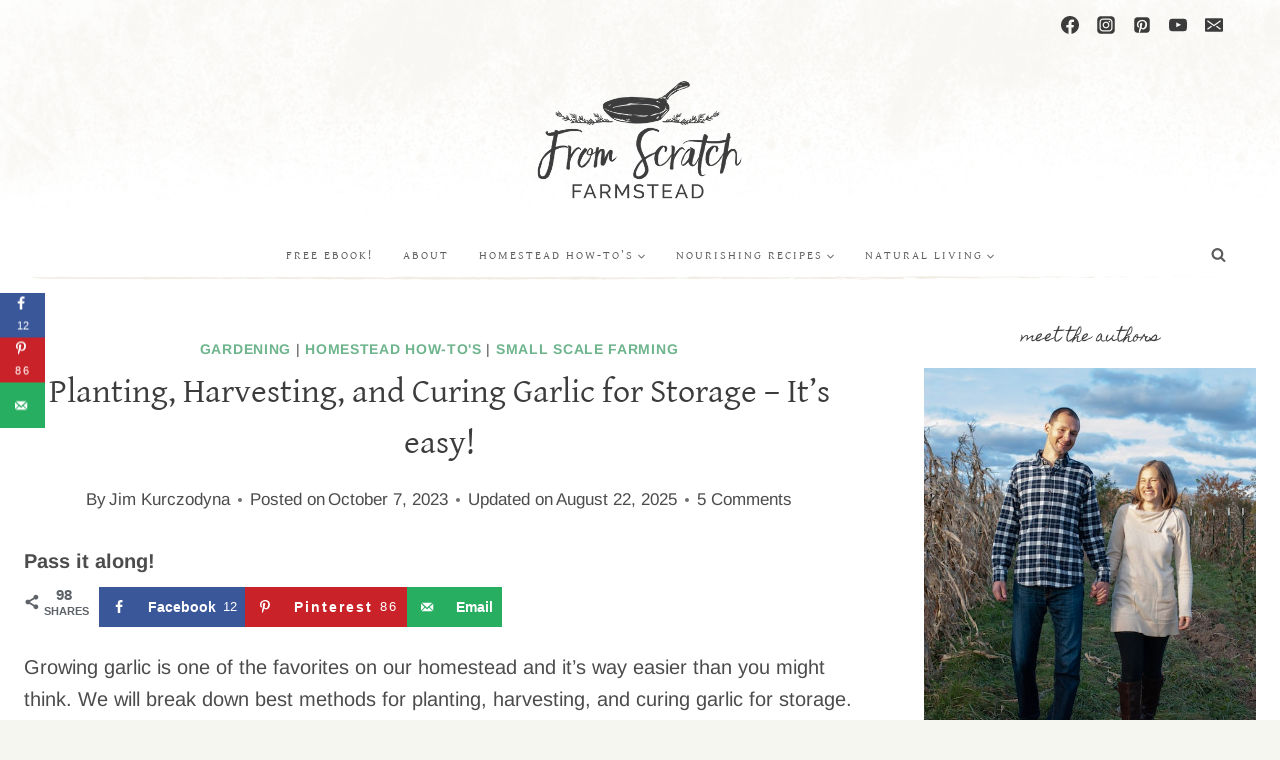

--- FILE ---
content_type: text/html; charset=UTF-8
request_url: http://fromscratchfarmstead.com/planting-harvesting-and-curing-garlic-for-storage/
body_size: 82310
content:
<!doctype html>
<html lang="en-US" class="no-js" itemtype="https://schema.org/Blog" itemscope>
<head><meta charset="UTF-8"><script>if(navigator.userAgent.match(/MSIE|Internet Explorer/i)||navigator.userAgent.match(/Trident\/7\..*?rv:11/i)){var href=document.location.href;if(!href.match(/[?&]nowprocket/)){if(href.indexOf("?")==-1){if(href.indexOf("#")==-1){document.location.href=href+"?nowprocket=1"}else{document.location.href=href.replace("#","?nowprocket=1#")}}else{if(href.indexOf("#")==-1){document.location.href=href+"&nowprocket=1"}else{document.location.href=href.replace("#","&nowprocket=1#")}}}}</script><script>(()=>{class RocketLazyLoadScripts{constructor(){this.v="2.0.4",this.userEvents=["keydown","keyup","mousedown","mouseup","mousemove","mouseover","mouseout","touchmove","touchstart","touchend","touchcancel","wheel","click","dblclick","input"],this.attributeEvents=["onblur","onclick","oncontextmenu","ondblclick","onfocus","onmousedown","onmouseenter","onmouseleave","onmousemove","onmouseout","onmouseover","onmouseup","onmousewheel","onscroll","onsubmit"]}async t(){this.i(),this.o(),/iP(ad|hone)/.test(navigator.userAgent)&&this.h(),this.u(),this.l(this),this.m(),this.k(this),this.p(this),this._(),await Promise.all([this.R(),this.L()]),this.lastBreath=Date.now(),this.S(this),this.P(),this.D(),this.O(),this.M(),await this.C(this.delayedScripts.normal),await this.C(this.delayedScripts.defer),await this.C(this.delayedScripts.async),await this.T(),await this.F(),await this.j(),await this.A(),window.dispatchEvent(new Event("rocket-allScriptsLoaded")),this.everythingLoaded=!0,this.lastTouchEnd&&await new Promise(t=>setTimeout(t,500-Date.now()+this.lastTouchEnd)),this.I(),this.H(),this.U(),this.W()}i(){this.CSPIssue=sessionStorage.getItem("rocketCSPIssue"),document.addEventListener("securitypolicyviolation",t=>{this.CSPIssue||"script-src-elem"!==t.violatedDirective||"data"!==t.blockedURI||(this.CSPIssue=!0,sessionStorage.setItem("rocketCSPIssue",!0))},{isRocket:!0})}o(){window.addEventListener("pageshow",t=>{this.persisted=t.persisted,this.realWindowLoadedFired=!0},{isRocket:!0}),window.addEventListener("pagehide",()=>{this.onFirstUserAction=null},{isRocket:!0})}h(){let t;function e(e){t=e}window.addEventListener("touchstart",e,{isRocket:!0}),window.addEventListener("touchend",function i(o){o.changedTouches[0]&&t.changedTouches[0]&&Math.abs(o.changedTouches[0].pageX-t.changedTouches[0].pageX)<10&&Math.abs(o.changedTouches[0].pageY-t.changedTouches[0].pageY)<10&&o.timeStamp-t.timeStamp<200&&(window.removeEventListener("touchstart",e,{isRocket:!0}),window.removeEventListener("touchend",i,{isRocket:!0}),"INPUT"===o.target.tagName&&"text"===o.target.type||(o.target.dispatchEvent(new TouchEvent("touchend",{target:o.target,bubbles:!0})),o.target.dispatchEvent(new MouseEvent("mouseover",{target:o.target,bubbles:!0})),o.target.dispatchEvent(new PointerEvent("click",{target:o.target,bubbles:!0,cancelable:!0,detail:1,clientX:o.changedTouches[0].clientX,clientY:o.changedTouches[0].clientY})),event.preventDefault()))},{isRocket:!0})}q(t){this.userActionTriggered||("mousemove"!==t.type||this.firstMousemoveIgnored?"keyup"===t.type||"mouseover"===t.type||"mouseout"===t.type||(this.userActionTriggered=!0,this.onFirstUserAction&&this.onFirstUserAction()):this.firstMousemoveIgnored=!0),"click"===t.type&&t.preventDefault(),t.stopPropagation(),t.stopImmediatePropagation(),"touchstart"===this.lastEvent&&"touchend"===t.type&&(this.lastTouchEnd=Date.now()),"click"===t.type&&(this.lastTouchEnd=0),this.lastEvent=t.type,t.composedPath&&t.composedPath()[0].getRootNode()instanceof ShadowRoot&&(t.rocketTarget=t.composedPath()[0]),this.savedUserEvents.push(t)}u(){this.savedUserEvents=[],this.userEventHandler=this.q.bind(this),this.userEvents.forEach(t=>window.addEventListener(t,this.userEventHandler,{passive:!1,isRocket:!0})),document.addEventListener("visibilitychange",this.userEventHandler,{isRocket:!0})}U(){this.userEvents.forEach(t=>window.removeEventListener(t,this.userEventHandler,{passive:!1,isRocket:!0})),document.removeEventListener("visibilitychange",this.userEventHandler,{isRocket:!0}),this.savedUserEvents.forEach(t=>{(t.rocketTarget||t.target).dispatchEvent(new window[t.constructor.name](t.type,t))})}m(){const t="return false",e=Array.from(this.attributeEvents,t=>"data-rocket-"+t),i="["+this.attributeEvents.join("],[")+"]",o="[data-rocket-"+this.attributeEvents.join("],[data-rocket-")+"]",s=(e,i,o)=>{o&&o!==t&&(e.setAttribute("data-rocket-"+i,o),e["rocket"+i]=new Function("event",o),e.setAttribute(i,t))};new MutationObserver(t=>{for(const n of t)"attributes"===n.type&&(n.attributeName.startsWith("data-rocket-")||this.everythingLoaded?n.attributeName.startsWith("data-rocket-")&&this.everythingLoaded&&this.N(n.target,n.attributeName.substring(12)):s(n.target,n.attributeName,n.target.getAttribute(n.attributeName))),"childList"===n.type&&n.addedNodes.forEach(t=>{if(t.nodeType===Node.ELEMENT_NODE)if(this.everythingLoaded)for(const i of[t,...t.querySelectorAll(o)])for(const t of i.getAttributeNames())e.includes(t)&&this.N(i,t.substring(12));else for(const e of[t,...t.querySelectorAll(i)])for(const t of e.getAttributeNames())this.attributeEvents.includes(t)&&s(e,t,e.getAttribute(t))})}).observe(document,{subtree:!0,childList:!0,attributeFilter:[...this.attributeEvents,...e]})}I(){this.attributeEvents.forEach(t=>{document.querySelectorAll("[data-rocket-"+t+"]").forEach(e=>{this.N(e,t)})})}N(t,e){const i=t.getAttribute("data-rocket-"+e);i&&(t.setAttribute(e,i),t.removeAttribute("data-rocket-"+e))}k(t){Object.defineProperty(HTMLElement.prototype,"onclick",{get(){return this.rocketonclick||null},set(e){this.rocketonclick=e,this.setAttribute(t.everythingLoaded?"onclick":"data-rocket-onclick","this.rocketonclick(event)")}})}S(t){function e(e,i){let o=e[i];e[i]=null,Object.defineProperty(e,i,{get:()=>o,set(s){t.everythingLoaded?o=s:e["rocket"+i]=o=s}})}e(document,"onreadystatechange"),e(window,"onload"),e(window,"onpageshow");try{Object.defineProperty(document,"readyState",{get:()=>t.rocketReadyState,set(e){t.rocketReadyState=e},configurable:!0}),document.readyState="loading"}catch(t){console.log("WPRocket DJE readyState conflict, bypassing")}}l(t){this.originalAddEventListener=EventTarget.prototype.addEventListener,this.originalRemoveEventListener=EventTarget.prototype.removeEventListener,this.savedEventListeners=[],EventTarget.prototype.addEventListener=function(e,i,o){o&&o.isRocket||!t.B(e,this)&&!t.userEvents.includes(e)||t.B(e,this)&&!t.userActionTriggered||e.startsWith("rocket-")||t.everythingLoaded?t.originalAddEventListener.call(this,e,i,o):(t.savedEventListeners.push({target:this,remove:!1,type:e,func:i,options:o}),"mouseenter"!==e&&"mouseleave"!==e||t.originalAddEventListener.call(this,e,t.savedUserEvents.push,o))},EventTarget.prototype.removeEventListener=function(e,i,o){o&&o.isRocket||!t.B(e,this)&&!t.userEvents.includes(e)||t.B(e,this)&&!t.userActionTriggered||e.startsWith("rocket-")||t.everythingLoaded?t.originalRemoveEventListener.call(this,e,i,o):t.savedEventListeners.push({target:this,remove:!0,type:e,func:i,options:o})}}J(t,e){this.savedEventListeners=this.savedEventListeners.filter(i=>{let o=i.type,s=i.target||window;return e!==o||t!==s||(this.B(o,s)&&(i.type="rocket-"+o),this.$(i),!1)})}H(){EventTarget.prototype.addEventListener=this.originalAddEventListener,EventTarget.prototype.removeEventListener=this.originalRemoveEventListener,this.savedEventListeners.forEach(t=>this.$(t))}$(t){t.remove?this.originalRemoveEventListener.call(t.target,t.type,t.func,t.options):this.originalAddEventListener.call(t.target,t.type,t.func,t.options)}p(t){let e;function i(e){return t.everythingLoaded?e:e.split(" ").map(t=>"load"===t||t.startsWith("load.")?"rocket-jquery-load":t).join(" ")}function o(o){function s(e){const s=o.fn[e];o.fn[e]=o.fn.init.prototype[e]=function(){return this[0]===window&&t.userActionTriggered&&("string"==typeof arguments[0]||arguments[0]instanceof String?arguments[0]=i(arguments[0]):"object"==typeof arguments[0]&&Object.keys(arguments[0]).forEach(t=>{const e=arguments[0][t];delete arguments[0][t],arguments[0][i(t)]=e})),s.apply(this,arguments),this}}if(o&&o.fn&&!t.allJQueries.includes(o)){const e={DOMContentLoaded:[],"rocket-DOMContentLoaded":[]};for(const t in e)document.addEventListener(t,()=>{e[t].forEach(t=>t())},{isRocket:!0});o.fn.ready=o.fn.init.prototype.ready=function(i){function s(){parseInt(o.fn.jquery)>2?setTimeout(()=>i.bind(document)(o)):i.bind(document)(o)}return"function"==typeof i&&(t.realDomReadyFired?!t.userActionTriggered||t.fauxDomReadyFired?s():e["rocket-DOMContentLoaded"].push(s):e.DOMContentLoaded.push(s)),o([])},s("on"),s("one"),s("off"),t.allJQueries.push(o)}e=o}t.allJQueries=[],o(window.jQuery),Object.defineProperty(window,"jQuery",{get:()=>e,set(t){o(t)}})}P(){const t=new Map;document.write=document.writeln=function(e){const i=document.currentScript,o=document.createRange(),s=i.parentElement;let n=t.get(i);void 0===n&&(n=i.nextSibling,t.set(i,n));const c=document.createDocumentFragment();o.setStart(c,0),c.appendChild(o.createContextualFragment(e)),s.insertBefore(c,n)}}async R(){return new Promise(t=>{this.userActionTriggered?t():this.onFirstUserAction=t})}async L(){return new Promise(t=>{document.addEventListener("DOMContentLoaded",()=>{this.realDomReadyFired=!0,t()},{isRocket:!0})})}async j(){return this.realWindowLoadedFired?Promise.resolve():new Promise(t=>{window.addEventListener("load",t,{isRocket:!0})})}M(){this.pendingScripts=[];this.scriptsMutationObserver=new MutationObserver(t=>{for(const e of t)e.addedNodes.forEach(t=>{"SCRIPT"!==t.tagName||t.noModule||t.isWPRocket||this.pendingScripts.push({script:t,promise:new Promise(e=>{const i=()=>{const i=this.pendingScripts.findIndex(e=>e.script===t);i>=0&&this.pendingScripts.splice(i,1),e()};t.addEventListener("load",i,{isRocket:!0}),t.addEventListener("error",i,{isRocket:!0}),setTimeout(i,1e3)})})})}),this.scriptsMutationObserver.observe(document,{childList:!0,subtree:!0})}async F(){await this.X(),this.pendingScripts.length?(await this.pendingScripts[0].promise,await this.F()):this.scriptsMutationObserver.disconnect()}D(){this.delayedScripts={normal:[],async:[],defer:[]},document.querySelectorAll("script[type$=rocketlazyloadscript]").forEach(t=>{t.hasAttribute("data-rocket-src")?t.hasAttribute("async")&&!1!==t.async?this.delayedScripts.async.push(t):t.hasAttribute("defer")&&!1!==t.defer||"module"===t.getAttribute("data-rocket-type")?this.delayedScripts.defer.push(t):this.delayedScripts.normal.push(t):this.delayedScripts.normal.push(t)})}async _(){await this.L();let t=[];document.querySelectorAll("script[type$=rocketlazyloadscript][data-rocket-src]").forEach(e=>{let i=e.getAttribute("data-rocket-src");if(i&&!i.startsWith("data:")){i.startsWith("//")&&(i=location.protocol+i);try{const o=new URL(i).origin;o!==location.origin&&t.push({src:o,crossOrigin:e.crossOrigin||"module"===e.getAttribute("data-rocket-type")})}catch(t){}}}),t=[...new Map(t.map(t=>[JSON.stringify(t),t])).values()],this.Y(t,"preconnect")}async G(t){if(await this.K(),!0!==t.noModule||!("noModule"in HTMLScriptElement.prototype))return new Promise(e=>{let i;function o(){(i||t).setAttribute("data-rocket-status","executed"),e()}try{if(navigator.userAgent.includes("Firefox/")||""===navigator.vendor||this.CSPIssue)i=document.createElement("script"),[...t.attributes].forEach(t=>{let e=t.nodeName;"type"!==e&&("data-rocket-type"===e&&(e="type"),"data-rocket-src"===e&&(e="src"),i.setAttribute(e,t.nodeValue))}),t.text&&(i.text=t.text),t.nonce&&(i.nonce=t.nonce),i.hasAttribute("src")?(i.addEventListener("load",o,{isRocket:!0}),i.addEventListener("error",()=>{i.setAttribute("data-rocket-status","failed-network"),e()},{isRocket:!0}),setTimeout(()=>{i.isConnected||e()},1)):(i.text=t.text,o()),i.isWPRocket=!0,t.parentNode.replaceChild(i,t);else{const i=t.getAttribute("data-rocket-type"),s=t.getAttribute("data-rocket-src");i?(t.type=i,t.removeAttribute("data-rocket-type")):t.removeAttribute("type"),t.addEventListener("load",o,{isRocket:!0}),t.addEventListener("error",i=>{this.CSPIssue&&i.target.src.startsWith("data:")?(console.log("WPRocket: CSP fallback activated"),t.removeAttribute("src"),this.G(t).then(e)):(t.setAttribute("data-rocket-status","failed-network"),e())},{isRocket:!0}),s?(t.fetchPriority="high",t.removeAttribute("data-rocket-src"),t.src=s):t.src="data:text/javascript;base64,"+window.btoa(unescape(encodeURIComponent(t.text)))}}catch(i){t.setAttribute("data-rocket-status","failed-transform"),e()}});t.setAttribute("data-rocket-status","skipped")}async C(t){const e=t.shift();return e?(e.isConnected&&await this.G(e),this.C(t)):Promise.resolve()}O(){this.Y([...this.delayedScripts.normal,...this.delayedScripts.defer,...this.delayedScripts.async],"preload")}Y(t,e){this.trash=this.trash||[];let i=!0;var o=document.createDocumentFragment();t.forEach(t=>{const s=t.getAttribute&&t.getAttribute("data-rocket-src")||t.src;if(s&&!s.startsWith("data:")){const n=document.createElement("link");n.href=s,n.rel=e,"preconnect"!==e&&(n.as="script",n.fetchPriority=i?"high":"low"),t.getAttribute&&"module"===t.getAttribute("data-rocket-type")&&(n.crossOrigin=!0),t.crossOrigin&&(n.crossOrigin=t.crossOrigin),t.integrity&&(n.integrity=t.integrity),t.nonce&&(n.nonce=t.nonce),o.appendChild(n),this.trash.push(n),i=!1}}),document.head.appendChild(o)}W(){this.trash.forEach(t=>t.remove())}async T(){try{document.readyState="interactive"}catch(t){}this.fauxDomReadyFired=!0;try{await this.K(),this.J(document,"readystatechange"),document.dispatchEvent(new Event("rocket-readystatechange")),await this.K(),document.rocketonreadystatechange&&document.rocketonreadystatechange(),await this.K(),this.J(document,"DOMContentLoaded"),document.dispatchEvent(new Event("rocket-DOMContentLoaded")),await this.K(),this.J(window,"DOMContentLoaded"),window.dispatchEvent(new Event("rocket-DOMContentLoaded"))}catch(t){console.error(t)}}async A(){try{document.readyState="complete"}catch(t){}try{await this.K(),this.J(document,"readystatechange"),document.dispatchEvent(new Event("rocket-readystatechange")),await this.K(),document.rocketonreadystatechange&&document.rocketonreadystatechange(),await this.K(),this.J(window,"load"),window.dispatchEvent(new Event("rocket-load")),await this.K(),window.rocketonload&&window.rocketonload(),await this.K(),this.allJQueries.forEach(t=>t(window).trigger("rocket-jquery-load")),await this.K(),this.J(window,"pageshow");const t=new Event("rocket-pageshow");t.persisted=this.persisted,window.dispatchEvent(t),await this.K(),window.rocketonpageshow&&window.rocketonpageshow({persisted:this.persisted})}catch(t){console.error(t)}}async K(){Date.now()-this.lastBreath>45&&(await this.X(),this.lastBreath=Date.now())}async X(){return document.hidden?new Promise(t=>setTimeout(t)):new Promise(t=>requestAnimationFrame(t))}B(t,e){return e===document&&"readystatechange"===t||(e===document&&"DOMContentLoaded"===t||(e===window&&"DOMContentLoaded"===t||(e===window&&"load"===t||e===window&&"pageshow"===t)))}static run(){(new RocketLazyLoadScripts).t()}}RocketLazyLoadScripts.run()})();</script>
	
	<meta name="viewport" content="width=device-width, initial-scale=1, minimum-scale=1">
	<meta name='robots' content='index, follow, max-image-preview:large, max-snippet:-1, max-video-preview:-1' />

	<!-- This site is optimized with the Yoast SEO plugin v26.8 - https://yoast.com/product/yoast-seo-wordpress/ -->
	<title>Planting, Harvesting, and Curing Garlic for Storage - It&#039;s easy! - From Scratch Farmstead</title>
<link data-rocket-prefetch href="https://exchange.mediavine.com" rel="dns-prefetch">
<link data-rocket-prefetch href="https://scripts.mediavine.com" rel="dns-prefetch">
<link data-rocket-prefetch href="https://www.googletagmanager.com" rel="dns-prefetch">
<link data-rocket-prefetch href="https://assets.flodesk.com" rel="dns-prefetch">
<link data-rocket-prefetch href="https://fonts.googleapis.com" rel="dns-prefetch">
<link data-rocket-prefetch href="https://securepubads.g.doubleclick.net" rel="dns-prefetch">
<link data-rocket-prefetch href="https://www.youtube.com" rel="dns-prefetch">
<link data-rocket-preload as="style" href="https://fonts.googleapis.com/css?family=Arimo%3Aregular%2C700%7CGentium%20Basic%3Aregular%7CHomemade%20Apple%3Aregular&#038;display=swap" rel="preload">
<link href="https://fonts.googleapis.com/css?family=Arimo%3Aregular%2C700%7CGentium%20Basic%3Aregular%7CHomemade%20Apple%3Aregular&#038;display=swap" media="print" onload="this.media=&#039;all&#039;" rel="stylesheet">
<style id="wpr-usedcss">img:is([sizes=auto i],[sizes^="auto," i]){contain-intrinsic-size:3000px 1500px}img.emoji{display:inline!important;border:none!important;box-shadow:none!important;height:1em!important;width:1em!important;margin:0 .07em!important;vertical-align:-.1em!important;background:0 0!important;padding:0!important}:root{--wp-block-synced-color:#7a00df;--wp-block-synced-color--rgb:122,0,223;--wp-bound-block-color:var(--wp-block-synced-color);--wp-editor-canvas-background:#ddd;--wp-admin-theme-color:#007cba;--wp-admin-theme-color--rgb:0,124,186;--wp-admin-theme-color-darker-10:#006ba1;--wp-admin-theme-color-darker-10--rgb:0,107,160.5;--wp-admin-theme-color-darker-20:#005a87;--wp-admin-theme-color-darker-20--rgb:0,90,135;--wp-admin-border-width-focus:2px}@media (min-resolution:192dpi){:root{--wp-admin-border-width-focus:1.5px}}:root{--wp--preset--font-size--normal:16px;--wp--preset--font-size--huge:42px}.has-text-align-left{text-align:left}.aligncenter{clear:both}.screen-reader-text{border:0;clip-path:inset(50%);height:1px;margin:-1px;overflow:hidden;padding:0;position:absolute;width:1px;word-wrap:normal!important}.screen-reader-text:focus{background-color:#ddd;clip-path:none;color:#444;display:block;font-size:1em;height:auto;left:5px;line-height:normal;padding:15px 23px 14px;text-decoration:none;top:5px;width:auto;z-index:100000}html :where(.has-border-color){border-style:solid}html :where([style*=border-top-color]){border-top-style:solid}html :where([style*=border-right-color]){border-right-style:solid}html :where([style*=border-bottom-color]){border-bottom-style:solid}html :where([style*=border-left-color]){border-left-style:solid}html :where([style*=border-width]){border-style:solid}html :where([style*=border-top-width]){border-top-style:solid}html :where([style*=border-right-width]){border-right-style:solid}html :where([style*=border-bottom-width]){border-bottom-style:solid}html :where([style*=border-left-width]){border-left-style:solid}html :where(img[class*=wp-image-]){height:auto;max-width:100%}:where(figure){margin:0 0 1em}html :where(.is-position-sticky){--wp-admin--admin-bar--position-offset:var(--wp-admin--admin-bar--height,0px)}@media screen and (max-width:600px){html :where(.is-position-sticky){--wp-admin--admin-bar--position-offset:0px}}.wp-block-gallery:not(.has-nested-images){display:flex;flex-wrap:wrap;list-style-type:none;margin:0;padding:0}.wp-block-gallery:not(.has-nested-images) .blocks-gallery-item{display:flex;flex-direction:column;flex-grow:1;justify-content:center;margin:0 1em 1em 0;position:relative;width:calc(50% - 1em)}.wp-block-gallery:not(.has-nested-images) .blocks-gallery-item:nth-of-type(2n){margin-right:0}.wp-block-gallery:not(.has-nested-images) .blocks-gallery-item figure{align-items:flex-end;display:flex;height:100%;justify-content:flex-start;margin:0}.wp-block-gallery:not(.has-nested-images) .blocks-gallery-item img{display:block;height:auto;max-width:100%;width:auto}.wp-block-gallery:not(.has-nested-images).is-cropped .blocks-gallery-item a,.wp-block-gallery:not(.has-nested-images).is-cropped .blocks-gallery-item img{flex:1;height:100%;object-fit:cover;width:100%}.wp-block-gallery:not(.has-nested-images) .blocks-gallery-item:last-child{margin-right:0}.wp-block-gallery:not(.has-nested-images).aligncenter .blocks-gallery-item figure{justify-content:center}.wp-block-gallery:not(.is-cropped) .blocks-gallery-item{align-self:flex-start}figure.wp-block-gallery.has-nested-images{align-items:normal}.wp-block-gallery.has-nested-images figure.wp-block-image:not(#individual-image){margin:0;width:calc(50% - var(--wp--style--unstable-gallery-gap,16px)/ 2)}.wp-block-gallery.has-nested-images figure.wp-block-image{box-sizing:border-box;display:flex;flex-direction:column;flex-grow:1;justify-content:center;max-width:100%;position:relative}.wp-block-gallery.has-nested-images figure.wp-block-image>a,.wp-block-gallery.has-nested-images figure.wp-block-image>div{flex-direction:column;flex-grow:1;margin:0}.wp-block-gallery.has-nested-images figure.wp-block-image img{display:block;height:auto;max-width:100%!important;width:auto}.wp-block-gallery.has-nested-images figure.wp-block-image:has(figcaption):before{bottom:0;left:0;max-height:100%;position:absolute;right:0}.wp-block-gallery.has-nested-images figure.wp-block-image:has(figcaption):before{backdrop-filter:blur(3px);content:"";height:100%;-webkit-mask-image:linear-gradient(0deg,#000 20%,#0000);mask-image:linear-gradient(0deg,#000 20%,#0000);max-height:40%;pointer-events:none}.wp-block-gallery.has-nested-images:not(.is-cropped) figure.wp-block-image:not(#individual-image){margin-bottom:auto;margin-top:0}.wp-block-gallery.has-nested-images.is-cropped figure.wp-block-image:not(#individual-image){align-self:inherit}.wp-block-gallery.has-nested-images.is-cropped figure.wp-block-image:not(#individual-image)>a,.wp-block-gallery.has-nested-images.is-cropped figure.wp-block-image:not(#individual-image)>div:not(.components-drop-zone){display:flex}.wp-block-gallery.has-nested-images.is-cropped figure.wp-block-image:not(#individual-image) a,.wp-block-gallery.has-nested-images.is-cropped figure.wp-block-image:not(#individual-image) img{flex:1 0 0%;height:100%;object-fit:cover;width:100%}@media (min-width:600px){.wp-block-gallery.has-nested-images.columns-default figure.wp-block-image:not(#individual-image){width:calc(33.33% - var(--wp--style--unstable-gallery-gap,16px)*.66667)}.wp-block-gallery.has-nested-images.columns-default figure.wp-block-image:not(#individual-image):first-child:nth-last-child(2),.wp-block-gallery.has-nested-images.columns-default figure.wp-block-image:not(#individual-image):first-child:nth-last-child(2)~figure.wp-block-image:not(#individual-image){width:calc(50% - var(--wp--style--unstable-gallery-gap,16px)*.5)}.wp-block-gallery.has-nested-images.columns-default figure.wp-block-image:not(#individual-image):first-child:last-child{width:100%}}.wp-block-gallery.has-nested-images.aligncenter{justify-content:center}h1:where(.wp-block-heading).has-background,h2:where(.wp-block-heading).has-background,h3:where(.wp-block-heading).has-background,h6:where(.wp-block-heading).has-background{padding:1.25em 2.375em}.wp-block-image>a,.wp-block-image>figure>a{display:inline-block}.wp-block-image img{box-sizing:border-box;height:auto;max-width:100%;vertical-align:bottom}@media not (prefers-reduced-motion){.wp-block-image img.hide{visibility:hidden}.wp-block-image img.show{animation:.4s show-content-image}}.wp-block-image.aligncenter{text-align:center}.wp-block-image.alignfull>a,.wp-block-image.alignwide>a{width:100%}.wp-block-image.alignfull img,.wp-block-image.alignwide img{height:auto;width:100%}.wp-block-image .aligncenter,.wp-block-image.aligncenter{display:table}.wp-block-image .aligncenter{margin-left:auto;margin-right:auto}.wp-block-image :where(figcaption){margin-bottom:1em;margin-top:.5em}:root :where(.wp-block-image.is-style-rounded img,.wp-block-image .is-style-rounded img){border-radius:9999px}.wp-block-image figure{margin:0}@keyframes show-content-image{0%{visibility:hidden}99%{visibility:hidden}to{visibility:visible}}ol,ul{box-sizing:border-box}:root :where(.wp-block-list.has-background){padding:1.25em 2.375em}.wp-block-embed{overflow-wrap:break-word}.wp-block-embed :where(figcaption){margin-bottom:1em;margin-top:.5em}.wp-block-embed iframe{max-width:100%}.wp-block-embed__wrapper{position:relative}.wp-embed-responsive .wp-has-aspect-ratio .wp-block-embed__wrapper:before{content:"";display:block;padding-top:50%}.wp-embed-responsive .wp-has-aspect-ratio iframe{bottom:0;height:100%;left:0;position:absolute;right:0;top:0;width:100%}.wp-embed-responsive .wp-embed-aspect-16-9 .wp-block-embed__wrapper:before{padding-top:56.25%}:root :where(p.has-background){padding:1.25em 2.375em}:where(p.has-text-color:not(.has-link-color)) a{color:inherit}.wp-block-separator{border:none;border-top:2px solid}:root :where(.wp-block-separator.is-style-dots){height:auto;line-height:1;text-align:center}:root :where(.wp-block-separator.is-style-dots):before{color:currentColor;content:"···";font-family:serif;font-size:1.5em;letter-spacing:2em;padding-left:2em}.wp-block-spacer{clear:both}:root{--wp--preset--aspect-ratio--square:1;--wp--preset--aspect-ratio--4-3:4/3;--wp--preset--aspect-ratio--3-4:3/4;--wp--preset--aspect-ratio--3-2:3/2;--wp--preset--aspect-ratio--2-3:2/3;--wp--preset--aspect-ratio--16-9:16/9;--wp--preset--aspect-ratio--9-16:9/16;--wp--preset--color--black:#000000;--wp--preset--color--cyan-bluish-gray:#abb8c3;--wp--preset--color--white:#ffffff;--wp--preset--color--pale-pink:#f78da7;--wp--preset--color--vivid-red:#cf2e2e;--wp--preset--color--luminous-vivid-orange:#ff6900;--wp--preset--color--luminous-vivid-amber:#fcb900;--wp--preset--color--light-green-cyan:#7bdcb5;--wp--preset--color--vivid-green-cyan:#00d084;--wp--preset--color--pale-cyan-blue:#8ed1fc;--wp--preset--color--vivid-cyan-blue:#0693e3;--wp--preset--color--vivid-purple:#9b51e0;--wp--preset--color--theme-palette-1:var(--global-palette1);--wp--preset--color--theme-palette-2:var(--global-palette2);--wp--preset--color--theme-palette-3:var(--global-palette3);--wp--preset--color--theme-palette-4:var(--global-palette4);--wp--preset--color--theme-palette-5:var(--global-palette5);--wp--preset--color--theme-palette-6:var(--global-palette6);--wp--preset--color--theme-palette-7:var(--global-palette7);--wp--preset--color--theme-palette-8:var(--global-palette8);--wp--preset--color--theme-palette-9:var(--global-palette9);--wp--preset--gradient--vivid-cyan-blue-to-vivid-purple:linear-gradient(135deg,rgb(6, 147, 227) 0%,rgb(155, 81, 224) 100%);--wp--preset--gradient--light-green-cyan-to-vivid-green-cyan:linear-gradient(135deg,rgb(122, 220, 180) 0%,rgb(0, 208, 130) 100%);--wp--preset--gradient--luminous-vivid-amber-to-luminous-vivid-orange:linear-gradient(135deg,rgb(252, 185, 0) 0%,rgb(255, 105, 0) 100%);--wp--preset--gradient--luminous-vivid-orange-to-vivid-red:linear-gradient(135deg,rgb(255, 105, 0) 0%,rgb(207, 46, 46) 100%);--wp--preset--gradient--very-light-gray-to-cyan-bluish-gray:linear-gradient(135deg,rgb(238, 238, 238) 0%,rgb(169, 184, 195) 100%);--wp--preset--gradient--cool-to-warm-spectrum:linear-gradient(135deg,rgb(74, 234, 220) 0%,rgb(151, 120, 209) 20%,rgb(207, 42, 186) 40%,rgb(238, 44, 130) 60%,rgb(251, 105, 98) 80%,rgb(254, 248, 76) 100%);--wp--preset--gradient--blush-light-purple:linear-gradient(135deg,rgb(255, 206, 236) 0%,rgb(152, 150, 240) 100%);--wp--preset--gradient--blush-bordeaux:linear-gradient(135deg,rgb(254, 205, 165) 0%,rgb(254, 45, 45) 50%,rgb(107, 0, 62) 100%);--wp--preset--gradient--luminous-dusk:linear-gradient(135deg,rgb(255, 203, 112) 0%,rgb(199, 81, 192) 50%,rgb(65, 88, 208) 100%);--wp--preset--gradient--pale-ocean:linear-gradient(135deg,rgb(255, 245, 203) 0%,rgb(182, 227, 212) 50%,rgb(51, 167, 181) 100%);--wp--preset--gradient--electric-grass:linear-gradient(135deg,rgb(202, 248, 128) 0%,rgb(113, 206, 126) 100%);--wp--preset--gradient--midnight:linear-gradient(135deg,rgb(2, 3, 129) 0%,rgb(40, 116, 252) 100%);--wp--preset--font-size--small:var(--global-font-size-small);--wp--preset--font-size--medium:var(--global-font-size-medium);--wp--preset--font-size--large:var(--global-font-size-large);--wp--preset--font-size--x-large:42px;--wp--preset--font-size--larger:var(--global-font-size-larger);--wp--preset--font-size--xxlarge:var(--global-font-size-xxlarge);--wp--preset--spacing--20:0.44rem;--wp--preset--spacing--30:0.67rem;--wp--preset--spacing--40:1rem;--wp--preset--spacing--50:1.5rem;--wp--preset--spacing--60:2.25rem;--wp--preset--spacing--70:3.38rem;--wp--preset--spacing--80:5.06rem;--wp--preset--shadow--natural:6px 6px 9px rgba(0, 0, 0, .2);--wp--preset--shadow--deep:12px 12px 50px rgba(0, 0, 0, .4);--wp--preset--shadow--sharp:6px 6px 0px rgba(0, 0, 0, .2);--wp--preset--shadow--outlined:6px 6px 0px -3px rgb(255, 255, 255),6px 6px rgb(0, 0, 0);--wp--preset--shadow--crisp:6px 6px 0px rgb(0, 0, 0)}:where(.is-layout-flex){gap:.5em}:where(.is-layout-grid){gap:.5em}body .is-layout-flex{display:flex}.is-layout-flex{flex-wrap:wrap;align-items:center}.is-layout-flex>:is(*,div){margin:0}:where(.wp-block-columns.is-layout-flex){gap:2em}:where(.wp-block-columns.is-layout-grid){gap:2em}:where(.wp-block-post-template.is-layout-flex){gap:1.25em}:where(.wp-block-post-template.is-layout-grid){gap:1.25em}.wp-block-gallery.wp-block-gallery-1{--wp--style--unstable-gallery-gap:var( --wp--style--gallery-gap-default, var( --gallery-block--gutter-size, var( --wp--style--block-gap, 0.5em ) ) );gap:var(--wp--style--gallery-gap-default,var(--gallery-block--gutter-size,var(--wp--style--block-gap,.5em)))}a.pinit-button.custom,a.pinit-button.old_default{text-indent:-9999em!important}a.pinit-button.custom span,a.pinit-button.old_default span{display:block;background-color:transparent!important;background-repeat:no-repeat!important;background-position:0 0!important}a.pinit-button.old_default span{background-image:var(--wpr-bg-e89e4806-794d-4a30-a10f-958fb54470ff)!important}a.pinit-button.default{display:block;overflow:hidden;text-decoration:none;color:#fff;background-color:#bd081c}a.pinit-button.default:hover{background-color:#a50718}a.pinit-button.default [class*=" jpibfi-icon-"],a.pinit-button.default [class^=jpibfi-icon-]{color:#fff;display:block}a.pinit-button.default [class*=" jpibfi-icon-"]:hover,a.pinit-button.default [class^=jpibfi-icon-]:hover{color:#fff}a.pinit-button.default [class*=" jpibfi-icon-"]:before,a.pinit-button.default [class^=jpibfi-icon-]:before{display:block;position:absolute;top:50%;left:50%}[class*=" jpibfi-icon-"],[class^=jpibfi-icon-]{font-family:jpibfi-font!important;speak:none;font-style:normal;font-weight:400;font-variant:normal;text-transform:none;line-height:1;-webkit-font-smoothing:antialiased;-moz-osx-font-smoothing:grayscale}a.pinit-button{position:absolute;display:none}html{line-height:1.15;-webkit-text-size-adjust:100%}body{margin:0}main{display:block;min-width:0}h1{font-size:2em;margin:.67em 0}hr{box-sizing:content-box;height:0;overflow:visible}a{background-color:rgba(0,0,0,0)}b,strong{font-weight:700}code{font-family:monospace,monospace;font-size:1em}small{font-size:80%}img{border-style:none}button,input,optgroup,select,textarea{font-size:100%;margin:0}button,input{overflow:visible}button,select{text-transform:none}[type=button],[type=submit],button{-webkit-appearance:button}legend{box-sizing:border-box;color:inherit;display:table;max-width:100%;padding:0;white-space:normal}progress{vertical-align:baseline}textarea{overflow:auto}[type=checkbox],[type=radio]{box-sizing:border-box;padding:0}[type=number]::-webkit-inner-spin-button,[type=number]::-webkit-outer-spin-button{height:auto}[type=search]{-webkit-appearance:textfield;outline-offset:-2px}[type=search]::-webkit-search-decoration{-webkit-appearance:none}::-webkit-file-upload-button{-webkit-appearance:button;font:inherit}template{display:none}[hidden]{display:none}:root{--global-gray-400:#CBD5E0;--global-gray-500:#A0AEC0;--global-xs-spacing:1em;--global-sm-spacing:1.5rem;--global-md-spacing:2rem;--global-lg-spacing:2.5em;--global-xl-spacing:3.5em;--global-xxl-spacing:5rem;--global-edge-spacing:1.5rem;--global-boxed-spacing:2rem;--global-font-size-small:clamp(0.8rem, 0.73rem + 0.217vw, 0.9rem);--global-font-size-medium:clamp(1.1rem, 0.995rem + 0.326vw, 1.25rem);--global-font-size-large:clamp(1.75rem, 1.576rem + 0.543vw, 2rem);--global-font-size-larger:clamp(2rem, 1.6rem + 1vw, 2.5rem);--global-font-size-xxlarge:clamp(2.25rem, 1.728rem + 1.63vw, 3rem)}h1,h2,h3,h6{padding:0;margin:0}h1 a,h2 a,h3 a,h6 a{color:inherit;text-decoration:none}em{font-style:italic}address{margin:0 0 1.5em}code,tt{font-family:Monaco,Consolas,"Andale Mono","DejaVu Sans Mono",monospace;font-size:.8rem}html{box-sizing:border-box}*,::after,::before{box-sizing:inherit}hr{height:0;border:0;border-bottom:2px solid var(--global-gray-400)}ol,ul{margin:0 0 1.5em 1.5em;padding:0}ol.aligncenter,ul.aligncenter{list-style:none}ul{list-style:disc}ol{list-style:decimal}li>ol,li>ul{margin-bottom:0;margin-left:1.5em}dt{font-weight:700}img{display:block;height:auto;max-width:100%}figure{margin:.5em 0}table{margin:0 0 1.5em;width:100%}a{color:var(--global-palette-highlight);text-underline-offset:.1em;transition:all .1s linear}a:active,a:focus,a:hover{color:var(--global-palette-highlight-alt);text-underline-offset:.25em}a:active,a:hover{outline:0}.inner-link-style-normal a:not(.button),.widget-area.inner-link-style-normal a:not(.button){text-decoration:underline}.screen-reader-text{clip:rect(1px,1px,1px,1px);position:absolute!important;height:1px;width:1px;overflow:hidden;word-wrap:normal!important}.screen-reader-text:focus{background-color:#f1f1f1;border-radius:3px;box-shadow:0 0 2px 2px rgba(0,0,0,.6);clip:auto!important;color:#21759b;display:block;font-size:.875rem;font-weight:700;height:auto;left:5px;line-height:normal;padding:15px 23px 14px;text-decoration:none;top:5px;width:auto;z-index:100000}:where(html:not(.no-js)) .hide-focus-outline :focus{outline:0}#primary[tabindex="-1"]:focus{outline:0}textarea{width:100%}input[type=email],input[type=number],input[type=password],input[type=search],input[type=tel],input[type=text],input[type=time],input[type=url],textarea{-webkit-appearance:none;color:var(--global-palette5);border:1px solid var(--global-gray-400);border-radius:3px;padding:.4em .5em;max-width:100%;background:var(--global-palette9);box-shadow:0 0 0 -7px transparent}::-webkit-input-placeholder{color:var(--global-palette6)}::-moz-placeholder{color:var(--global-palette6);opacity:1}::placeholder{color:var(--global-palette6)}input[type=email]:focus,input[type=number]:focus,input[type=password]:focus,input[type=search]:focus,input[type=tel]:focus,input[type=text]:focus,input[type=time]:focus,input[type=url]:focus,textarea:focus{color:var(--global-palette3);border-color:var(--global-palette6);outline:0;box-shadow:0 5px 15px -7px rgba(0,0,0,.1)}select{border:1px solid var(--global-gray-400);background-size:16px 100%;padding:.2em 35px .2em .5em;background:var(--global-palette9) url([data-uri]) no-repeat 98% 50%;-moz-appearance:none;-webkit-appearance:none;appearance:none;box-shadow:none;outline:0;box-shadow:0 0 0 -7px transparent}select::-ms-expand{display:none}select:focus{color:var(--global-palette3);border-color:var(--global-palette6);background-color:var(--global-palette9);box-shadow:0 5px 15px -7px rgba(0,0,0,.1);outline:0}select:focus option{color:#333}.search-form{position:relative}.search-form input.search-field,.search-form input[type=search]{padding-right:60px;width:100%}.search-form .search-submit[type=submit]{top:0;right:0;bottom:0;position:absolute;color:transparent;background:rgba(0,0,0,0);z-index:2;width:50px;border:0;padding:8px 12px 7px;border-radius:0;box-shadow:none;overflow:hidden}.search-form .search-submit[type=submit]:focus,.search-form .search-submit[type=submit]:hover{color:transparent;background:rgba(0,0,0,0);box-shadow:none}.search-form .kadence-search-icon-wrap{position:absolute;right:0;top:0;height:100%;width:50px;padding:0;text-align:center;background:0 0;z-index:3;cursor:pointer;pointer-events:none;color:var(--global-palette6);text-shadow:none;display:flex;align-items:center;justify-content:center}.search-form .search-submit[type=submit]:hover~.kadence-search-icon-wrap{color:var(--global-palette4)}body.rtl .search-form .button[type=submit],body.rtl .search-form .kadence-search-icon-wrap{left:0;right:auto}body.rtl .search-form input.search-field,body.rtl .search-form input[type=search]{padding-right:.5em;padding-left:60px}fieldset{padding:.625em 1.425em;border:1px solid var(--global-gray-500);margin-top:1.2em;margin-bottom:1.2em}legend{font-weight:700}.button,button,input[type=button],input[type=submit]{border-radius:3px;background:var(--global-palette-btn-bg);color:var(--global-palette-btn);padding:.4em 1em;border:0;font-size:1.125rem;line-height:1.6;display:inline-block;font-family:inherit;cursor:pointer;text-decoration:none;transition:all .2s ease;box-shadow:0 0 0 -7px transparent}.button:visited,button:visited,input[type=button]:visited,input[type=submit]:visited{background:var(--global-palette-btn-bg);color:var(--global-palette-btn)}.button:active,.button:focus,.button:hover,button:active,button:focus,button:hover,input[type=button]:active,input[type=button]:focus,input[type=button]:hover,input[type=submit]:active,input[type=submit]:focus,input[type=submit]:hover{color:var(--global-palette-btn-hover);background:var(--global-palette-btn-bg-hover);box-shadow:0 15px 25px -7px rgba(0,0,0,.1)}.button.disabled,.button:disabled,button.disabled,button:disabled,input[type=button].disabled,input[type=button]:disabled,input[type=submit].disabled,input[type=submit]:disabled{cursor:not-allowed;opacity:.5}.kadence-svg-iconset{display:inline-flex;align-self:center}.kadence-svg-iconset svg{height:1em;width:1em}.kadence-svg-iconset.svg-baseline svg{top:.125em;position:relative}.kt-clear::after,.kt-clear::before{content:" ";display:table}.kt-clear::after{clear:both}#wpadminbar{position:fixed!important}.content-area{margin:var(--global-xxl-spacing) 0}.entry-content{word-break:break-word}.entry-content table{word-break:normal}.body{overflow-x:hidden}.scroll a *,a.scroll *{pointer-events:none}.site-container,.site-footer-row-layout-contained,.site-header-row-layout-contained{margin:0 auto;padding:0 var(--global-content-edge-padding)}.content-bg{background:#fff}.content-style-unboxed .entry:not(.loop-entry)>.entry-content-wrap{padding:0}.content-style-unboxed .content-bg:not(.loop-entry){background:rgba(0,0,0,0)}.content-style-unboxed .entry:not(.loop-entry){box-shadow:none;border-radius:0}@media screen and (min-width:1025px){.has-sidebar .content-container{display:grid;grid-template-columns:5fr 2fr;grid-gap:var(--global-xl-spacing);justify-content:center}#secondary{grid-column:2;grid-row:1;min-width:0}.has-sidebar .wp-site-blocks .content-container .alignfull,.has-sidebar .wp-site-blocks .content-container .alignwide{width:unset;max-width:unset;margin-left:0;margin-right:0}}#kt-scroll-up,#kt-scroll-up-reader{position:fixed;transform:translateY(40px);transition:all .2s ease;opacity:0;z-index:1000;display:flex;cursor:pointer}#kt-scroll-up *,#kt-scroll-up-reader *{pointer-events:none}#kt-scroll-up.scroll-visible{transform:translateY(0);opacity:1}#kt-scroll-up-reader{transform:translateY(0);transition:all 0s ease}#kt-scroll-up-reader:not(:focus){clip:rect(1px,1px,1px,1px);height:1px;width:1px;overflow:hidden;word-wrap:normal!important}#kt-scroll-up-reader:focus{transform:translateY(0);opacity:1;box-shadow:none;z-index:1001}#wrapper{overflow:hidden;overflow:clip}.kadence-scrollbar-fixer{margin-right:var(--scrollbar-offset,unset)}.kadence-scrollbar-fixer .item-is-fixed{right:var(--scrollbar-offset,0)}.aligncenter{clear:both;display:block;margin-left:auto;margin-right:auto;text-align:center}body.footer-on-bottom #wrapper{min-height:100vh;display:flex;flex-direction:column}body.footer-on-bottom.admin-bar #wrapper{min-height:calc(100vh - 32px)}body.footer-on-bottom #inner-wrap{flex:1 0 auto}:root{--global-palette1:#6eb48c;--global-palette2:#efe6d6;--global-palette3:#3c3c3c;--global-palette4:#4c4c4c;--global-palette5:#5c5c5c;--global-palette6:#6c6c6c;--global-palette7:#efe6d6;--global-palette8:#f6f6f1;--global-palette9:#ffffff;--global-palette9rgb:255,255,255;--global-palette-highlight:var(--global-palette1);--global-palette-highlight-alt:var(--global-palette2);--global-palette-highlight-alt2:var(--global-palette9);--global-palette-btn-bg:var(--global-palette2);--global-palette-btn-bg-hover:var(--global-palette7);--global-palette-btn:var(--global-palette3);--global-palette-btn-hover:var(--global-palette3);--global-body-font-family:Arimo,sans-serif;--global-heading-font-family:'Gentium Basic',serif;--global-primary-nav-font-family:'Gentium Basic',serif;--global-fallback-font:sans-serif;--global-display-fallback-font:sans-serif;--global-content-width:1290px;--global-content-wide-width:calc(1290px + 230px);--global-content-narrow-width:842px;--global-content-edge-padding:1.5rem;--global-content-boxed-padding:2rem;--global-calc-content-width:calc(1290px - var(--global-content-edge-padding) - var(--global-content-edge-padding) );--wp--style--global--content-size:var(--global-calc-content-width)}.wp-site-blocks{--global-vw:calc( 100vw - ( 0.5 * var(--scrollbar-offset)))}body{background:var(--global-palette8)}body,input,optgroup,select,textarea{font-style:normal;font-weight:400;font-size:20px;line-height:1.6;font-family:var(--global-body-font-family);color:var(--global-palette4)}.content-bg,body.content-style-unboxed .site{background:var(--global-palette9)}h1,h2,h3,h6{font-family:var(--global-heading-font-family)}h1{font-style:normal;font-weight:400;font-size:34px;line-height:1.5;color:var(--global-palette3)}h2{font-style:normal;font-weight:400;font-size:30px;line-height:1.5;color:var(--global-palette3)}h3{font-style:normal;font-weight:400;font-size:24px;line-height:1.5;color:var(--global-palette3)}h6{font-style:normal;font-weight:400;font-size:15px;line-height:0;font-family:'Homemade Apple',cursive;color:var(--global-palette3)}.comments-area,.site-container,.site-footer-row-layout-contained,.site-header-row-layout-contained{max-width:var(--global-content-width)}@media all and (min-width:1520px){.wp-site-blocks .content-container .alignwide{margin-left:-115px;margin-right:-115px;width:unset;max-width:unset}}.content-area{margin-top:3rem;margin-bottom:3rem}@media all and (max-width:1024px){.content-area{margin-top:3rem;margin-bottom:3rem}:root{--global-content-boxed-padding:2rem}}.entry-content-wrap{padding:2rem}@media all and (max-width:1024px){.entry-content-wrap{padding:2rem}.loop-entry .entry-content-wrap{padding:2rem}}.entry.single-entry{box-shadow:0 0 0 0 rgba(0,0,0,.05)}.entry.loop-entry{box-shadow:0 0 0 0 rgba(0,0,0,.05)}.loop-entry .entry-content-wrap{padding:2rem}@media all and (max-width:767px){.content-area{margin-top:2rem;margin-bottom:2rem}:root{--global-content-boxed-padding:1.5rem}.entry-content-wrap{padding:1.5rem}.loop-entry .entry-content-wrap{padding:1.5rem}}.primary-sidebar.widget-area .sidebar-inner-wrap a:where(:not(.button):not(.wp-block-button__link):not(.wp-element-button)){color:var(--global-palette1)}.primary-sidebar.widget-area .sidebar-inner-wrap a:where(:not(.button):not(.wp-block-button__link):not(.wp-element-button)):hover{color:var(--global-palette3)}.button,button,input[type=button],input[type=submit]{font-style:normal;font-weight:400;font-size:12px;letter-spacing:2px;font-family:'Gentium Basic',serif;text-transform:uppercase;border-radius:3px;padding:15px 20px;box-shadow:0 0 0 0 transparent}.button:active,.button:focus,.button:hover,button:active,button:focus,button:hover,input[type=button]:active,input[type=button]:focus,input[type=button]:hover,input[type=submit]:active,input[type=submit]:focus,input[type=submit]:hover{box-shadow:0 0 0 0 rgba(0,0,0,.1)}.post-title .entry-meta{font-style:normal;font-size:17px}.loop-entry.type-post h2.entry-title{font-style:normal;font-size:28px;color:var(--global-palette4)}@media all and (max-width:1024px){.mobile-transparent-header #masthead{position:absolute;left:0;right:0;z-index:100}.kadence-scrollbar-fixer.mobile-transparent-header #masthead{right:var(--scrollbar-offset,0)}.mobile-transparent-header #masthead,.mobile-transparent-header .site-bottom-header-wrap .site-header-row-container-inner,.mobile-transparent-header .site-main-header-wrap .site-header-row-container-inner,.mobile-transparent-header .site-top-header-wrap .site-header-row-container-inner{background:0 0}}@media all and (min-width:1025px){.transparent-header #masthead{position:absolute;left:0;right:0;z-index:100}.transparent-header.kadence-scrollbar-fixer #masthead{right:var(--scrollbar-offset,0)}.transparent-header #masthead,.transparent-header .site-bottom-header-wrap .site-header-row-container-inner,.transparent-header .site-main-header-wrap .site-header-row-container-inner,.transparent-header .site-top-header-wrap .site-header-row-container-inner{background:0 0}}.site-branding a.brand img{max-width:210px}.site-branding{padding:0}#masthead,#masthead .kadence-sticky-header.item-is-fixed:not(.item-at-start):not(.site-header-row-container):not(.site-main-header-wrap),#masthead .kadence-sticky-header.item-is-fixed:not(.item-at-start)>.site-header-row-container-inner{background-color:#fff;background-image:var(--wpr-bg-240c200c-8d9f-41fa-a1aa-aa0001117c09);background-repeat:repeat-x;background-position:50% 0;background-size:contain}.site-main-header-inner-wrap{min-height:180px}.site-top-header-wrap .site-header-row-container-inner{background-image:var(--wpr-bg-086a63ec-2a49-487c-9a12-6b15fbad0111);background-repeat:no-repeat;background-position:50% 100%;background-size:contain}.site-top-header-inner-wrap{min-height:50px}.site-bottom-header-wrap .site-header-row-container-inner{background-image:var(--wpr-bg-f81123e8-12dd-4d13-99d8-fdd7765c5b9a);background-repeat:no-repeat;background-position:50% 100%;background-size:contain;border-bottom:10px solid var(--global-palette9)}.site-bottom-header-inner-wrap{min-height:50px}.main-navigation .primary-menu-container>ul>li.menu-item>a{padding-left:calc(30px / 2);padding-right:calc(30px / 2);padding-top:.6em;padding-bottom:.6em;color:var(--global-palette5)}.main-navigation .primary-menu-container>ul>li.menu-item .dropdown-nav-special-toggle{right:calc(30px / 2)}.main-navigation .primary-menu-container>ul li.menu-item>a{font-style:normal;font-weight:400;font-size:12px;letter-spacing:2px;font-family:var(--global-primary-nav-font-family);text-transform:uppercase}.main-navigation .primary-menu-container>ul>li.menu-item>a:hover{color:var(--global-palette-highlight)}.main-navigation .primary-menu-container>ul>li.menu-item.current-menu-item>a{color:var(--global-palette3)}.header-navigation .header-menu-container ul ul.sub-menu{background:var(--global-palette8);box-shadow:0 0 0 0 rgba(0,0,0,.1)}.header-menu-container ul.menu>li.kadence-menu-mega-enabled>ul>li.menu-item>a,.header-navigation .header-menu-container ul ul li.menu-item{border-bottom:0 solid rgba(255,255,255,.1)}.header-navigation .header-menu-container ul ul li.menu-item>a{width:200px;padding-top:1em;padding-bottom:1em;color:var(--global-palette3);font-size:12px}.header-navigation .header-menu-container ul ul li.menu-item>a:hover{color:var(--global-palette1);background:var(--global-palette8)}.header-navigation .header-menu-container ul ul li.menu-item.current-menu-item>a{color:var(--global-palette1);background:var(--global-palette8)}.mobile-toggle-open-container .menu-toggle-open,.mobile-toggle-open-container .menu-toggle-open:focus{color:var(--global-palette5);padding:.4em .6em;font-size:14px}.mobile-toggle-open-container .menu-toggle-open .menu-toggle-icon{font-size:25px}.mobile-toggle-open-container .menu-toggle-open:focus-visible,.mobile-toggle-open-container .menu-toggle-open:hover{color:var(--global-palette-highlight)}.mobile-navigation ul li{font-style:normal;font-weight:400;font-size:16px;font-family:'Gentium Basic',serif;text-transform:uppercase}.mobile-navigation ul li a{padding-top:1em;padding-bottom:1em}.mobile-navigation ul li.menu-item-has-children>.drawer-nav-drop-wrap,.mobile-navigation ul li>a{color:var(--global-palette8)}.mobile-navigation ul li.menu-item-has-children>.drawer-nav-drop-wrap:hover,.mobile-navigation ul li>a:hover{color:var(--global-palette2)}.mobile-navigation ul li.current-menu-item.menu-item-has-children>.drawer-nav-drop-wrap,.mobile-navigation ul li.current-menu-item>a{color:var(--global-palette9)}.mobile-navigation ul li.menu-item-has-children .drawer-nav-drop-wrap,.mobile-navigation ul li:not(.menu-item-has-children) a{border-bottom:1px solid rgba(255,255,255,.1)}.mobile-navigation:not(.drawer-navigation-parent-toggle-true) ul li.menu-item-has-children .drawer-nav-drop-wrap button{border-left:1px solid rgba(255,255,255,.1)}#mobile-drawer .drawer-inner{background:var(--global-palette1)}#mobile-drawer .drawer-header .drawer-toggle{padding:.6em .15em;font-size:24px}.header-social-wrap .header-social-inner-wrap{font-size:.9em;gap:.84em}.header-social-wrap .header-social-inner-wrap .social-button{color:var(--global-palette3);border:2px transparent;border-radius:3px}.header-social-wrap .header-social-inner-wrap .social-button:hover{color:var(--global-palette1)}.search-toggle-open-container .search-toggle-open{color:var(--global-palette5)}.search-toggle-open-container .search-toggle-open .search-toggle-icon{font-size:1.25em}.search-toggle-open-container .search-toggle-open:focus,.search-toggle-open-container .search-toggle-open:hover{color:var(--global-palette-highlight)}#search-drawer .drawer-header,#search-drawer .drawer-inner .drawer-content form .kadence-search-icon-wrap,#search-drawer .drawer-inner .drawer-content form input.search-field{color:var(--global-palette3)}#search-drawer .drawer-inner .drawer-content form button[type=submit]:hover~.kadence-search-icon-wrap,#search-drawer .drawer-inner .drawer-content form input.search-field:focus,#search-drawer .drawer-inner .drawer-content form input.search-submit:hover~.kadence-search-icon-wrap{color:var(--global-palette3)}#search-drawer .drawer-inner{background:rgba(250,249,247,.65)}.site-middle-footer-wrap .site-footer-row-container-inner{background:var(--global-palette8)}.site-middle-footer-inner-wrap{padding-top:20px;padding-bottom:20px;grid-column-gap:50px;grid-row-gap:50px}.site-middle-footer-inner-wrap .widget{margin-bottom:30px}.site-middle-footer-inner-wrap .widget-area .widget-title{font-style:normal;font-weight:400;font-size:15px;font-family:'Homemade Apple',cursive;text-transform:lowercase;color:var(--global-palette1)}.site-middle-footer-inner-wrap .site-footer-section:not(:last-child):after{right:calc(-50px / 2)}.site-top-footer-wrap .site-footer-row-container-inner{background-image:var(--wpr-bg-643930d9-4ecf-4fda-96e9-e40bf998c72d);background-repeat:no-repeat;background-position:50% 100%;background-size:contain}.site-top-footer-inner-wrap{padding-top:15px;padding-bottom:15px;grid-column-gap:30px;grid-row-gap:30px}.site-top-footer-inner-wrap .widget{margin-bottom:30px}.site-top-footer-inner-wrap .site-footer-section:not(:last-child):after{right:calc(-30px / 2)}.site-bottom-footer-wrap .site-footer-row-container-inner{background:var(--global-palette9)}.site-bottom-footer-inner-wrap{padding-top:30px;padding-bottom:30px;grid-column-gap:30px}.site-bottom-footer-inner-wrap .widget{margin-bottom:30px}.site-bottom-footer-inner-wrap .site-footer-section:not(:last-child):after{right:calc(-30px / 2)}.footer-social-wrap .footer-social-inner-wrap{font-size:1em;gap:.3em}.site-footer .site-footer-wrap .site-footer-section .footer-social-wrap .footer-social-inner-wrap .social-button{background:var(--global-palette8);border:2px transparent;border-radius:3px}#colophon .footer-html{font-style:normal;font-weight:400;font-size:12px;letter-spacing:2px;font-family:'Gentium Basic',serif;text-transform:uppercase}#colophon .footer-navigation .footer-menu-container>ul>li>a{padding-left:calc(40px / 2);padding-right:calc(40px / 2);padding-top:calc(.6em / 2);padding-bottom:calc(.6em / 2);color:var(--global-palette5)}#colophon .footer-navigation .footer-menu-container>ul li a{font-style:normal;font-weight:400;font-size:12px;letter-spacing:2px;font-family:'Gentium Basic',serif;text-transform:uppercase}#colophon .footer-navigation .footer-menu-container>ul li a:hover{color:var(--global-palette-highlight)}#colophon .footer-navigation .footer-menu-container>ul li.current-menu-item>a{color:var(--global-palette3)}.site-branding{max-height:inherit}.site-branding a.brand{display:flex;gap:1em;flex-direction:row;align-items:center;text-decoration:none;color:inherit;max-height:inherit}.site-branding a.brand img{display:block}@media screen and (max-width:719px){.site-branding.branding-mobile-layout-standard:not(.site-brand-logo-only) a.brand{flex-direction:row}}.header-navigation ul ul.sub-menu{display:none;position:absolute;top:100%;flex-direction:column;background:#fff;margin-left:0;box-shadow:0 2px 13px rgba(0,0,0,.1);z-index:1000}body:not(.hide-focus-outline) .header-navigation li.menu-item--has-toggle>a:focus .dropdown-nav-toggle{opacity:.2}.header-navigation ul ul.sub-menu>li:last-child{border-bottom:0}.header-navigation ul ul.sub-menu.sub-menu-edge{left:auto;right:0}.header-navigation ul ul ul.sub-menu.sub-menu-edge{left:auto;right:100%}.wp-site-blocks .nav--toggle-sub .dropdown-nav-special-toggle{position:absolute!important;overflow:hidden;padding:0!important;margin:0!important;margin-right:-.1em!important;border:0!important;width:.9em;top:0;bottom:0;height:auto;border-radius:0;box-shadow:none!important;background:rgba(0,0,0,0)!important;display:block;left:auto;right:.7em;pointer-events:none}.wp-site-blocks .nav--toggle-sub .sub-menu .dropdown-nav-special-toggle{width:2.6em;margin:0!important;right:0}.nav--toggle-sub .dropdown-nav-special-toggle:focus{z-index:10}.nav--toggle-sub .dropdown-nav-toggle{display:block;background:rgba(0,0,0,0);position:absolute;right:0;top:50%;width:.7em;height:.7em;font-size:inherit;width:.9em;height:.9em;font-size:.9em;display:inline-flex;line-height:inherit;margin:0;padding:0;border:none;border-radius:0;transform:translateY(-50%);overflow:visible;transition:opacity .2s ease}.nav--toggle-sub ul ul .dropdown-nav-toggle{right:.2em}.nav--toggle-sub ul ul .dropdown-nav-toggle .kadence-svg-iconset{transform:rotate(-90deg)}.nav--toggle-sub li.menu-item-has-children{position:relative}.nav-drop-title-wrap{position:relative;padding-right:1em;display:block}.nav--toggle-sub li.menu-item--toggled-on>ul,.nav--toggle-sub li:not(.menu-item--has-toggle):focus>ul,.nav--toggle-sub:not(.click-to-open) li:hover>ul{display:block}.nav--toggle-sub li:not(.menu-item--has-toggle):focus-within>ul{display:block}@media(hover:none){.wp-site-blocks .nav--toggle-sub .menu-item--has-toggle:not(.menu-item--toggled-on) .dropdown-nav-special-toggle{left:0;right:0!important;margin-right:0!important;width:100%;pointer-events:all}.wp-site-blocks .nav--toggle-sub .menu-item--has-toggle:not(.menu-item--toggled-on)>a{pointer-events:none}}.rtl .nav--toggle-sub .dropdown-nav-toggle{right:auto;left:0}.rtl .primary-menu-container>ul>li.menu-item .dropdown-nav-special-toggle{right:auto;left:.7em}.rtl .wp-site-blocks .nav--toggle-sub .sub-menu .dropdown-nav-special-toggle{left:0;right:auto}.rtl .nav--toggle-sub ul ul .dropdown-nav-toggle .kadence-svg-iconset{transform:rotate(-270deg)}.rtl .header-navigation ul ul ul.sub-menu{right:100%;left:auto}.rtl .nav-drop-title-wrap{padding-left:1em;padding-right:0}.wp-site-blocks .nav--toggle-sub .kadence-menu-mega-enabled .sub-menu .dropdown-nav-special-toggle{display:none}.header-menu-container,.header-navigation{display:flex}.header-navigation li.menu-item>a{display:block;width:100%;text-decoration:none;color:var(--global-palette4);transition:all .2s ease-in-out;transform:translate3d(0,0,0)}.header-navigation li.menu-item>a:focus,.header-navigation li.menu-item>a:hover{color:var(--global-palette-highlight)}.header-navigation ul.sub-menu{display:block;list-style:none;margin:0;padding:0}.header-navigation ul li.menu-item>a{padding:.6em .5em}.header-navigation ul ul li.menu-item>a{padding:1em;outline-offset:-2px}.header-navigation ul ul li.menu-item>a{width:200px}.header-navigation ul ul ul.sub-menu{top:0;left:100%;right:auto;min-height:100%}.header-navigation .menu{display:flex;flex-wrap:wrap;justify-content:center;align-items:center;list-style:none;margin:0;padding:0}.menu-toggle-open{display:flex;background:rgba(0,0,0,0);align-items:center;box-shadow:none}.menu-toggle-open .menu-toggle-icon{display:flex}.menu-toggle-open:focus,.menu-toggle-open:hover{border-color:currentColor;background:rgba(0,0,0,0);box-shadow:none}.menu-toggle-open.menu-toggle-style-default{border:0}.wp-site-blocks .menu-toggle-open{box-shadow:none}.mobile-navigation{width:100%}.mobile-navigation a{display:block;width:100%;text-decoration:none;padding:.6em .5em}.mobile-navigation ul{display:block;list-style:none;margin:0;padding:0}.drawer-nav-drop-wrap{display:flex;position:relative}.drawer-nav-drop-wrap a{color:inherit}.drawer-nav-drop-wrap .drawer-sub-toggle{background:rgba(0,0,0,0);color:inherit;padding:.5em .7em;display:flex;border:0;border-radius:0;box-shadow:none;line-height:normal}.drawer-nav-drop-wrap .drawer-sub-toggle[aria-expanded=true] svg{transform:rotate(180deg)}.mobile-navigation ul ul{padding-left:1em;transition:all .2s ease-in-out}.mobile-navigation ul.has-collapse-sub-nav ul.sub-menu{display:none}.mobile-navigation ul ul ul ul ul ul{padding-left:0}.mobile-navigation ul.has-collapse-sub-nav .sub-menu.show-drawer{display:block}.popup-drawer{position:fixed;display:none;top:0;bottom:0;left:-99999rem;right:99999rem;transition:opacity .25s ease-in,left 0s .25s,right 0s .25s;z-index:100000}.popup-drawer .drawer-overlay{background-color:rgba(0,0,0,.4);position:fixed;top:0;right:0;bottom:0;left:0;opacity:0;transition:opacity .2s ease-in-out}.popup-drawer .drawer-inner{width:100%;transform:translateX(100%);max-width:90%;right:0;top:0;overflow:auto;background:#090c10;color:#fff;bottom:0;opacity:0;position:fixed;box-shadow:0 0 2rem 0 rgba(0,0,0,.1);display:flex;flex-direction:column;transition:transform .3s cubic-bezier(.77, .2, .05, 1),opacity .25s cubic-bezier(.77, .2, .05, 1)}.popup-drawer .drawer-header{padding:0 1.5em;display:flex;justify-content:flex-end;min-height:calc(1.2em + 24px)}.popup-drawer .drawer-header .drawer-toggle{background:rgba(0,0,0,0);border:0;font-size:24px;line-height:1;padding:.6em .15em;color:inherit;display:flex;box-shadow:none;border-radius:0}.popup-drawer .drawer-header .drawer-toggle:hover{box-shadow:none}.popup-drawer .drawer-content{padding:0 1.5em 1.5em}.popup-drawer .drawer-header .drawer-toggle{width:1em;position:relative;height:1em;box-sizing:content-box;font-size:24px}.drawer-toggle .toggle-close-bar{width:.75em;height:.08em;background:currentColor;transform-origin:center center;position:absolute;margin-top:-.04em;opacity:0;border-radius:.08em;left:50%;margin-left:-.375em;top:50%;transform:rotate(45deg) translateX(-50%);transition:transform .3s cubic-bezier(.77, .2, .05, 1),opacity .3s cubic-bezier(.77, .2, .05, 1);transition-delay:.2s}.drawer-toggle .toggle-close-bar:last-child{transform:rotate(-45deg) translateX(50%)}.popup-drawer.active .drawer-toggle .toggle-close-bar{transform:rotate(45deg);opacity:1}.popup-drawer.active .drawer-toggle .toggle-close-bar:last-child{transform:rotate(-45deg);opacity:1}.popup-drawer .drawer-content.content-valign-middle{min-height:calc(100% - (1.2em + 24px));display:flex;justify-content:safe center;flex-direction:column;padding-bottom:calc(1.2em + 24px);overflow:auto}.popup-drawer .drawer-content.content-align-center{text-align:center}.popup-drawer .drawer-content.content-align-center .site-header-item{justify-content:center}body.admin-bar .popup-drawer{top:46px}body.admin-bar .popup-drawer .drawer-inner{top:46px}@media screen and (min-width:783px){body.admin-bar .popup-drawer{top:32px}body.admin-bar .popup-drawer .drawer-inner{top:32px}}.popup-drawer.show-drawer{display:block}.popup-drawer.active{left:0;opacity:1;right:0;transition:opacity .25s ease-out}.popup-drawer.active .drawer-inner{opacity:1;transform:translateX(0)}.popup-drawer.active .drawer-overlay{opacity:1;cursor:pointer}body[class*=showing-popup-drawer-]{overflow:hidden}#main-header{display:none}#masthead{position:relative;z-index:11}.site-header-row{display:grid;grid-template-columns:auto auto}.site-header-row.site-header-row-center-column{grid-template-columns:1fr auto 1fr}.site-header-row.site-header-row-only-center-column{display:flex;justify-content:center}.site-header-row.site-header-row-only-center-column .site-header-section-center{flex-grow:1}.site-header-upper-inner-wrap.child-is-fixed{display:flex;align-items:flex-end}.site-header-upper-inner-wrap.child-is-fixed .site-main-header-wrap{width:100%}.site-header-section{display:flex;max-height:inherit}.site-header-item{display:flex;align-items:center;margin-right:10px;max-height:inherit}.rtl .site-header-item{margin-left:10px;margin-right:0}.site-header-section>.site-header-item:last-child{margin-right:0}.rtl .site-header-section>.site-header-item:last-child{margin-left:0}.drawer-content .site-header-item{margin-right:0;margin-bottom:10px}.drawer-content .site-header-item:last-child{margin-bottom:0}.site-header-section-right{justify-content:flex-end}.site-header-section-center{justify-content:center}.site-header-section-left-center{flex-grow:1;justify-content:flex-end}.site-header-section-right-center{flex-grow:1;justify-content:flex-start}.element-social-inner-wrap{display:flex;flex-wrap:wrap;align-items:center;gap:.3em}a.social-button{width:2em;text-decoration:none;height:2em;display:inline-flex;justify-content:center;align-items:center;margin:0;color:var(--global-palette4);background:var(--global-palette7);border-radius:3px;transition:all .2s ease-in-out}a.social-button:hover{color:var(--global-palette-btn);background:var(--global-palette-btn-bg)}.social-style-outline .social-button{background:rgba(0,0,0,0)!important;border:2px solid var(--global-palette7)}.social-style-outline .social-button:hover{color:var(--global-palette-highlight);border-color:currentColor}.search-toggle-open{display:flex;background:rgba(0,0,0,0);align-items:center;padding:.5em;box-shadow:none}.search-toggle-open .search-toggle-icon{display:flex}.search-toggle-open .search-toggle-icon svg.kadence-svg-icon{top:-.05em;position:relative}.search-toggle-open:focus,.search-toggle-open:hover{border-color:currentColor;background:rgba(0,0,0,0);box-shadow:none}.search-toggle-open.search-toggle-style-default{border:0}.popup-drawer-layout-fullwidth .drawer-inner{max-width:none;background:rgba(9,12,16,.97);transition:transform 0s ease-in,opacity .2s ease-in}.popup-drawer-layout-fullwidth .drawer-inner .drawer-overlay{background-color:rgba(0,0,0,0)}#search-drawer .drawer-inner .drawer-header{position:relative;z-index:100}#search-drawer .drawer-inner .drawer-content{display:flex;justify-content:center;align-items:center;position:absolute;top:0;bottom:0;left:0;right:0;padding:2em}#search-drawer .drawer-inner form{max-width:800px;width:100%;margin:0 auto;display:flex}#search-drawer .drawer-inner form label{flex-grow:2}#search-drawer .drawer-inner form ::-webkit-input-placeholder{color:currentColor;opacity:.5}#search-drawer .drawer-inner form ::-moz-placeholder{color:currentColor;opacity:.5}#search-drawer .drawer-inner form :-ms-input-placeholder{color:currentColor;opacity:.5}#search-drawer .drawer-inner form :-moz-placeholder{color:currentColor;opacity:.5}#search-drawer .drawer-inner input.search-field{width:100%;background:rgba(0,0,0,0);color:var(--global-palette6);padding:.8em 80px .8em .8em;font-size:20px;border:1px solid currentColor}#search-drawer .drawer-inner input.search-field:focus{color:#fff;box-shadow:5px 5px 0 0 currentColor}#search-drawer .drawer-inner .search-submit[type=submit]{width:70px}#search-drawer .drawer-inner .kadence-search-icon-wrap{color:var(--global-palette6);width:70px}#search-drawer .drawer-inner .search-submit[type=submit]:hover~.kadence-search-icon-wrap{color:#fff}#search-drawer .drawer-inner button[type=submit]:hover~.kadence-search-icon-wrap{color:#fff}.site-header-upper-inner-wrap.child-is-fixed .site-top-header-wrap:not(.item-is-fixed){align-self:flex-start;flex-grow:1}.kadence-sticky-header{position:relative;z-index:1}.item-is-fixed{position:fixed;left:0;right:0;z-index:1200}.kadence-sticky-header.item-is-fixed:not(.item-at-start) .site-branding a.brand img:not(.svg-logo-image){width:auto}.kadence-sticky-header.item-is-fixed:not(.item-at-start)[data-shrink=true] .site-branding a.brand picture img{max-height:inherit}#mobile-drawer{z-index:99999}#mobile-header .mobile-navigation>.mobile-menu-container.drawer-menu-container>ul.menu{display:flex;flex-wrap:wrap}#mobile-header .mobile-navigation:not(.drawer-navigation-parent-toggle-true) ul li.menu-item-has-children .drawer-nav-drop-wrap button{border:0}#mobile-header .mobile-navigation ul li.menu-item-has-children .drawer-nav-drop-wrap,#mobile-header .mobile-navigation ul li:not(.menu-item-has-children) a{border:0}.wp-block-image{margin-bottom:0}figure.wp-block-image.aligncenter img{display:inline-block}.wp-block-separator{margin-left:auto;margin-right:auto}.wp-block-separator:not(.is-style-wide):not(.is-style-dots){max-width:160px}.wp-block-separator.has-background:not(.is-style-dots){border-bottom:none;height:1px}.wp-block-separator.has-background:not(.is-style-dots):not(.is-style-wide){height:2px}figure.wp-block-gallery ul{padding:0}iframe,object{max-width:100%}.pagination{margin:var(--global-lg-spacing) auto;overflow:hidden}.pagination .nav-links{justify-content:center;flex-wrap:wrap}.pagination a:active,.pagination a:focus,.pagination a:hover{border-color:var(--global-palette-btn-bg)}.pagination .current{border-color:var(--global-palette-btn-bg);background:var(--global-palette-btn-bg);color:var(--global-palette-btn)}.post-navigation{margin:var(--global-lg-spacing) auto}.post-navigation a{text-decoration:none;color:inherit;display:block}.post-navigation a:hover{color:var(--global-palette-highlight)}.post-navigation .nav-links{display:grid;grid-template-columns:repeat(2,1fr)}.post-navigation .nav-previous{position:relative}.post-navigation .nav-previous .kadence-svg-iconset{padding-right:.5em}.post-navigation .nav-previous a{padding-right:var(--global-xs-spacing)}.post-navigation .nav-previous:after{position:absolute;content:"";top:25%;right:0;width:1px;height:50%;background:var(--global-gray-500)}.post-navigation .nav-next{grid-column-start:2;text-align:right}.post-navigation .nav-next a{padding-left:var(--global-xs-spacing)}.post-navigation .nav-next .kadence-svg-iconset{padding-left:.5em}.post-navigation-sub{margin-bottom:.5em}.post-navigation-sub small{text-transform:uppercase;display:inline-block;font-weight:700;letter-spacing:.05em}.widget{margin-top:0;margin-bottom:1.5em}.widget-area .widget:last-child{margin-bottom:0}.widget-area .widget-title{font-size:20px;line-height:1.5;margin-bottom:.5em;text-transform:uppercase}.widget-area ul{padding-left:.5em}.widget-area a:where(:not(.button):not(.wp-block-button__link):not(.wp-element-button)){color:var(--global-palette3);text-decoration:none}.widget-area a:where(:not(.button):not(.wp-block-button__link):not(.wp-element-button)):hover{color:var(--global-palette-highlight);text-decoration:underline}.widget-area .widget{margin-left:0;margin-right:0}.widget li:not(.kb-table-of-content-list li){line-height:1.8}.widget select{max-width:100%;text-overflow:ellipsis}.grid-cols{display:grid;grid-template-columns:minmax(0,1fr);column-gap:2.5rem;row-gap:2.5rem}.wp-site-blocks .grid-cols:before{display:none}@media screen and (min-width:576px){.grid-sm-col-2{grid-template-columns:repeat(2,minmax(0,1fr))}}.entry{box-shadow:0 15px 25px -10px rgba(0,0,0,.05);border-radius:.25rem}.content-wrap{position:relative}.site-main{min-width:0}.single-content ul.kadence-posts-list,ul.kadence-posts-list{padding:0;margin:0;list-style:none}.kadence-posts-list .entry-list-item{display:flex;flex-direction:column}.kadence-posts-list .entry-list-item article.entry{flex:1}.single-content{margin:var(--global-md-spacing) 0 0}.single-content address,.single-content figure,.single-content form,.single-content hr,.single-content p,.single-content table{margin-top:0;margin-bottom:var(--global-md-spacing)}.single-content p>img{display:inline-block}.single-content p>img.aligncenter{display:block}.single-content li>img{display:inline-block}.single-content li>img.aligncenter{display:block}.single-content h1,.single-content h2,.single-content h3,.single-content h6{margin:1.5em 0 .5em}.single-content h1:first-child,.single-content h2:first-child,.single-content h3:first-child,.single-content h6:first-child{margin-top:0}.single-content h1+*,.single-content h2+*,.single-content h3+*,.single-content h6+*{margin-top:0}.single-content ol,.single-content ul{margin:0 0 var(--global-md-spacing);padding-left:2em}.single-content ol.aligncenter,.single-content ul.aligncenter{text-align:center;padding-left:0}.single-content li>ol,.single-content li>ul{margin:0}.single-content address:last-child,.single-content figure:last-child,.single-content form:last-child,.single-content h1:last-child,.single-content h2:last-child,.single-content h3:last-child,.single-content h6:last-child,.single-content hr:last-child,.single-content ol:last-child,.single-content p:last-child,.single-content table:last-child,.single-content ul:last-child{margin-bottom:0}.single-content .wp-block-image{margin-top:0;margin-bottom:0}.single-content .wp-block-image figure{margin-bottom:var(--global-md-spacing)}.single-content .wp-block-image:last-child figure{margin-bottom:0}.single-content figure.wp-block-image{margin-bottom:var(--global-md-spacing)}.single-content figure.wp-block-image:last-child{margin-bottom:0}.entry-content:after{display:table;clear:both;content:""}.wp-site-blocks .post-thumbnail{display:block;height:0;padding-bottom:66.67%;overflow:hidden;position:relative}.wp-site-blocks .post-thumbnail.kadence-thumbnail-ratio-1-1{padding-bottom:100%}.wp-site-blocks .post-thumbnail .post-thumbnail-inner{position:absolute;top:0;bottom:0;left:0;right:0}.wp-site-blocks .post-thumbnail img{flex:1;object-fit:cover}.wp-site-blocks .post-thumbnail:not(.kadence-thumbnail-ratio-inherit) img{height:100%;width:100%}.entry-meta{font-size:80%;margin:1em 0;display:flex;flex-wrap:wrap}.entry-meta>*{display:inline-flex;align-items:center;flex-wrap:wrap}.entry-meta>* time{white-space:nowrap}.entry-meta a{color:inherit;text-decoration:none}.entry-meta .meta-label{margin-right:.2rem}.entry-meta>:after{margin-left:.5rem;margin-right:.5rem;content:"";display:inline-block;background-color:currentColor;height:.25rem;width:.25rem;opacity:.8;border-radius:9999px;vertical-align:.1875em}.entry-meta>:last-child:after{display:none}.loop-entry .entry-header .entry-title{margin:0}.loop-entry .entry-header .entry-meta,.loop-entry .entry-summary p{margin:1em 0}.updated:not(.published){display:none}.updated-on .updated:not(.published){display:inline-block}.entry-summary{margin:var(--global-xs-spacing) 0 0}a.post-more-link{font-weight:700;letter-spacing:.05em;text-transform:uppercase;text-decoration:none;color:inherit;font-size:80%}a.post-more-link .kadence-svg-iconset{margin-left:.5em}a.post-more-link:hover{color:var(--global-palette-highlight)}.more-link-wrap{margin-top:var(--global-xs-spacing);margin-bottom:0}.entry-taxonomies{margin-bottom:.5em;letter-spacing:.05em;font-size:70%;text-transform:uppercase}.entry-taxonomies a{text-decoration:none;font-weight:700}@media screen and (max-width:719px){.primary-sidebar{padding-left:0;padding-right:0}.loop-entry .entry-taxonomies{margin-bottom:1em}.site-footer-row-container-inner .site-footer-row.site-footer-row-mobile-column-layout-row{grid-template-columns:minmax(0,1fr)}}.entry-tags{margin-top:var(--global-xs-spacing)}.entry-tags .tags-links{display:flex;flex-wrap:wrap}.entry-tags a.tag-link{margin-right:.5em;padding:.4em .6em;margin-top:.5em;font-size:80%;border:1px solid var(--global-gray-500);border-radius:.25rem;color:var(--global-palette5);text-decoration:none}.entry-tags a.tag-link:hover{background:var(--global-palette-highlight);color:var(--global-palette-btn);border-color:var(--global-palette-highlight)}.entry-tags a.tag-link:last-child{margin-right:0}.entry-hero-container-inner{background:var(--global-palette7)}.entry-hero-container-inner .entry-header{min-height:200px;display:flex;align-items:center;text-align:center;justify-content:center;flex-direction:column;margin-bottom:0}.entry-hero-container-inner .entry-header>div{width:100%}.title-align-center{text-align:center}.title-align-center .entry-meta{justify-content:center}.entry-header{margin-bottom:1em}.entry-footer{clear:both}.comments-area.entry-content-wrap{margin-top:0;border-top-left-radius:0;border-top-right-radius:0}.alignfull,.alignwide,.entry-content .alignfull,.entry-content .alignwide{margin-left:calc(50% - var(--global-vw,100vw)/ 2);margin-right:calc(50% - var(--global-vw,100vw)/ 2);max-width:100vw;width:var(--global-vw,100vw);padding-left:0;padding-right:0;clear:both}.entry-title{word-wrap:break-word}.comments-area{margin-top:var(--global-xl-spacing);margin-left:auto;margin-right:auto}.comments-area .comment .avatar{position:absolute;left:-70px;width:50px;height:50px;border-radius:50px}.comment-reply-title,.comments-title{margin-bottom:1em}.comment-list{padding:0;margin:0;list-style-type:none}.comment-list ol{list-style-type:none}.children{margin-left:1em;padding-left:0}.rtl .children{margin-left:0;margin-right:1em}#cancel-comment-reply-link{margin-left:.8em}@media screen and (min-width:768px){.children{margin-left:2em}.rtl .children{margin-left:0;margin-right:2em}}.comment-body{position:relative;border-bottom:1px solid var(--global-gray-500);margin-bottom:3em}.comment-author .fn a{color:inherit}.comment-meta{position:relative;margin-left:70px;font-size:80%}.comment-form a,.comment-meta a{text-decoration:none;border:none;color:inherit}.comment-form a:focus,.comment-form a:hover,.comment-meta a:focus,.comment-meta a:hover{text-decoration:underline}.comment-author{font-size:1.4em;line-height:1.3}.says{font-size:80%}.comment-metadata{padding-bottom:.5em}.comment-content a{word-wrap:break-word}.comment-content ol,.comment-content ul{margin:0;padding-right:3em;padding-left:3em}.comment-content ol{list-style-type:decimal}.comment-content ol ol,.comment-content ul ul{margin-right:0;margin-left:0}.comment-content{margin-bottom:2rem;padding-top:.3em}.reply{margin-bottom:2em;margin-top:-.5em}.comment-reply-link{display:inline-block;padding:.5em 1em;font-size:85%;color:var(--global-palette5);line-height:1;text-decoration:none;background:rgba(0,0,0,0);border:1px solid var(--global-palette7);border-radius:0}.comment-reply-link:focus,.comment-reply-link:hover{border-color:var(--global-palette4);color:var(--global-palette4);cursor:pointer}.comment-form{line-height:1.3}.comment-form p{margin:1.5em 0}.comment-form .comment-notes{margin-top:-.5em;font-size:80%;font-style:italic}.comment-form .comment-input-wrap p{margin:0 0 1.5em}.comment-input-wrap input{width:100%}@media screen and (min-width:767px){.reply{position:absolute;top:0;right:0;margin:0}.comment-form .comment-input-wrap{display:grid;grid-template-columns:repeat(3,1fr);grid-gap:1.5em;margin-top:-1em}.comment-form .comment-input-wrap p{margin:0}}#respond+.comments-title{margin-top:3em}.comment-form a{font-weight:500}.comment-form label{display:block;padding-bottom:.4em}.comment-form-cookies-consent{display:flex;align-items:center}.comment-form .comment-form-cookies-consent input{font-size:90%;vertical-align:-2px}.comment-form .required{color:#d54e21}.comment-form .comment-input-wrap p,.comment-form p.comment-form-float-label{display:flex;flex-direction:column-reverse;align-items:flex-start}.comment-form .comment-input-wrap p label,.comment-form p.comment-form-float-label label{transform-origin:left bottom;color:var(--global-palette5,#474748)}.comment-form p.comment-form-float-label{margin-top:-1em}.comment-form input,.comment-form label{transition:all .2s}.comment-form input:placeholder-shown+label,.comment-form textarea:placeholder-shown+label{white-space:nowrap;overflow:hidden;max-width:90%;text-overflow:ellipsis;cursor:text;transform:translate(.5em,2.35em) scale(1)}.comment-form ::-webkit-input-placeholder{transition:inherit;opacity:0}.comment-form ::-moz-placeholder{transition:inherit;opacity:0}.comment-form :-ms-input-placeholder{transition:inherit;opacity:0}.comment-form ::placeholder{transition:inherit;opacity:0}.comment-form input:focus::-webkit-input-placeholder,.comment-form textarea:focus::-webkit-input-placeholder{opacity:1}.comment-form input:focus::-moz-placeholder,.comment-form textarea:focus::-moz-placeholder{opacity:1}.comment-form input:focus:-ms-input-placeholder,.comment-form textarea:focus:-ms-input-placeholder{opacity:1}.comment-form input:focus::placeholder,.comment-form textarea:focus::placeholder{opacity:1}.comment-form input:focus+label,.comment-form input:not(:placeholder-shown)+label,.comment-form textarea:focus+label,.comment-form textarea:not(:placeholder-shown)+label{transform:translate(0,0) scale(.75);cursor:pointer}.comment-form input[type=checkbox]+label{display:inline-block;padding-bottom:0;transform:none;padding-left:.2em}.comment-form .comment-form-cookies-consent label:not(:placeholder-shown){padding-left:.6em;font-size:90%}.primary-sidebar{padding-top:1.5rem;padding-bottom:1.5rem;margin-left:auto;margin-right:auto}@media screen and (min-width:768px){.comment-content ol,.comment-content ul{padding-right:1.5em;padding-left:1.5em}.primary-sidebar{padding-left:0;padding-right:0}}@media screen and (min-width:1025px){#main-header{display:block}#mobile-header{display:none}.grid-lg-col-3{grid-template-columns:repeat(3,minmax(0,1fr))}.primary-sidebar{padding:0;margin:0}.has-sticky-sidebar #wrapper,.has-sticky-sidebar-widget #wrapper{overflow:visible}.has-sticky-sidebar .sidebar-inner-wrap,.has-sticky-sidebar-widget .primary-sidebar .widget:last-child{position:sticky;top:20px;overflow-y:auto}.has-sticky-sidebar-widget .sidebar-inner-wrap{height:100%}}@media screen and (max-width:1024px){.has-sticky-sidebar .sidebar-inner-wrap,.has-sticky-sidebar-widget .primary-sidebar .widget:last-child{max-height:none!important;overflow-y:auto}}.entry-related{margin-top:var(--global-lg-spacing);margin-bottom:var(--global-lg-spacing);background:var(--global-palette7)}.content-wrap .entry-related:last-child{margin-bottom:0}.entry-related-carousel .entry-footer,.entry-related-carousel .entry-summary,.entry-related-carousel .entry-taxonomies{display:none}.entry-related-carousel h3.entry-title{font-size:20px}h2.entry-related-title{margin-bottom:1.5rem}.wp-site-blocks .entry-related-inner{display:block}.has-sidebar .entry-related{background:rgba(0,0,0,0)}.has-sidebar .wp-site-blocks .entry-related-inner{padding:0}.entry-related-inner-content{padding-top:var(--global-xl-spacing);padding-bottom:var(--global-xl-spacing);padding-left:var(--global-sm-spacing);padding-right:var(--global-sm-spacing)}.entry-related-inner-content .grid-cols{display:grid}.splide.splide-initial .splide__list.grid-cols{display:flex;gap:0}.splide__container{box-sizing:border-box;position:relative}.splide__list{backface-visibility:hidden;display:flex;height:100%;margin:0!important;padding:0!important;transform-style:preserve-3d}.splide.splide-initial .splide__list{gap:0;display:flex}.splide.is-initialized:not(.is-active) .splide__list{display:block}.splide__pagination{align-items:center;display:flex;flex-wrap:wrap;justify-content:center;margin:0;pointer-events:none}.splide__pagination li{display:inline-block;line-height:1;list-style-type:none;margin:0;pointer-events:auto}.splide__progress__bar{width:0}.splide__toggle.is-active .splide__toggle__play,.splide__toggle__pause{display:none}.splide__toggle.is-active .splide__toggle__pause{display:inline}.splide{outline:0;position:relative;--splide-nav-color:#fff;--splide-nav-background:rgba(0, 0, 0, .8);--splide-nav-border:2px solid transparent;--splide-pagination-background:#000}.splide[data-slider-dots=true]{margin-bottom:30px}.splide.kt-carousel-arrowstyle-blackonlight{--splide-nav-color:#000;--splide-nav-background:rgba(255, 255, 255, .8)}.splide.kt-carousel-arrowstyle-outlineblack{--splide-nav-color:#000;--splide-nav-border:2px solid #000;--splide-nav-background:transparent}.splide.kt-carousel-arrowstyle-outlinewhite{--splide-nav-color:#fff;--splide-nav-border:2px solid #fff;--splide-nav-background:transparent}.kt-blocks-carousel .splide__pagination__page.is-active{background-color:#000}.kt-blocks-carousel .splide__pagination__page:focus,.kt-blocks-carousel .splide__pagination__page:focus-visible,.kt-blocks-carousel .splide__pagination__page:hover{outline:0}.kt-blocks-carousel .kt-carousel-dotstyle-light .splide__pagination__page,.kt-blocks-carousel .kt-carousel-dotstyle-light .splide__pagination__page.is-active{background-color:#fff}.kt-blocks-carousel .kt-carousel-dotstyle-outlinedark .splide__pagination__page{background-color:rgba(0,0,0,0);box-shadow:inset 0 0 0 1px #000;transition:box-shadow .3s ease}.kt-blocks-carousel .kt-carousel-dotstyle-outlinedark .splide__pagination__page.is-active{background-color:rgba(0,0,0,0);box-shadow:inset 0 0 0 8px #000}.kt-blocks-carousel .kt-carousel-dotstyle-outlinelight .splide__pagination__page{background-color:rgba(0,0,0,0);box-shadow:inset 0 0 0 1px #fff;transition:box-shadow .3s ease}.kt-blocks-carousel .kt-carousel-dotstyle-outlinelight .splide__pagination__page.is-active{background-color:rgba(0,0,0,0);box-shadow:inset 0 0 0 8px #fff}.splide.is-initialized,.splide.is-rendered{visibility:visible}.splide__slide{backface-visibility:hidden;box-sizing:border-box;flex-shrink:0;list-style-type:none!important;margin:0;outline:0;position:relative}.splide__slide img{vertical-align:bottom}.splide__slider{position:relative}.splide__sr{clip:rect(0 0 0 0);border:0;height:1px;margin:-1px;overflow:hidden;padding:0;position:absolute;width:1px}.splide__spinner{animation:1s linear infinite splide-loading;border:2px solid #999;border-left-color:transparent;border-radius:50%;bottom:0;contain:strict;display:inline-block;height:20px;left:0;margin:auto;position:absolute;right:0;top:0;width:20px}.splide__track{overflow:hidden;position:relative;z-index:0}@keyframes splide-loading{0%{transform:rotate(0)}to{transform:rotate(1turn)}}.splide--draggable>.splide__slider>.splide__track,.splide--draggable>.splide__track{user-select:none}.splide--fade>.splide__slider>.splide__track>.splide__list,.splide--fade>.splide__track>.splide__list{display:flex}.splide--fade>.splide__slider>.splide__track>.splide__list>.splide__slide,.splide--fade>.splide__track>.splide__list>.splide__slide{position:relative;left:unset;right:unset;top:unset;opacity:0;z-index:0}.splide--fade>.splide__slider>.splide__track>.splide__list>.splide__slide.is-active,.splide--fade>.splide__track>.splide__list>.splide__slide.is-active{opacity:1;position:relative;z-index:1}.splide--rtl{direction:rtl}.splide--ttb.is-active>.splide__slider>.splide__track>.splide__list,.splide--ttb.is-active>.splide__track>.splide__list{display:block}.splide .splide__arrow{font-size:1rem;align-items:center;background:var(--splide-nav-background);border:var(--splide-nav-border);border-radius:3px;cursor:pointer;display:flex;height:3em;justify-content:center;opacity:.85;padding:0;color:var(--splide-nav-color);position:absolute;top:50%;transform:translateY(-50%);width:2em;z-index:1;transition:opacity .3s ease-in-out}.splide.kb-slider-group-arrows .splide__arrows{position:absolute;z-index:1;display:flex;gap:1rem}.splide.kb-slider-group-arrows .splide__arrows .splide__arrow{position:static;opacity:.5;transform:none}.splide.kb-slider-group-arrows .splide__arrows .splide__arrow:focus,.splide.kb-slider-group-arrows .splide__arrows .splide__arrow:hover{opacity:1}.splide.kb-slider-group-arrows .splide__arrows .splide__arrow:disabled{opacity:.1}.splide.kb-slider-arrow-position-top-right .splide__arrows{top:1rem;right:1rem}.splide.kb-slider-arrow-position-top-left .splide__arrows{top:1rem;left:1rem}.splide.kb-slider-arrow-position-bottom-left .splide__arrows{bottom:1rem;left:1rem}.splide.kb-slider-arrow-position-bottom-right .splide__arrows{bottom:1rem;right:1rem}.splide:hover .splide__arrow{opacity:.75}.splide .splide__arrow svg{fill:currentColor;height:1em;width:1em}.splide .splide__arrow:focus,.splide .splide__arrow:hover{opacity:1;background:var(--splide-nav-background);color:var(--splide-nav-color)}.splide .splide__arrow:disabled{opacity:.1;cursor:not-allowed}.splide .splide__arrow--prev{left:1rem}.splide .splide__arrow--prev svg{transform:scaleX(-1)}.splide .splide__arrow--next{right:1rem}.splide .splide__pagination{bottom:-25px;left:0;padding:0 1em;position:absolute;right:0;z-index:1}.splide .splide__pagination__page{background:var(--splide-pagination-background);border:0;border-radius:50%;display:inline-block;height:10px;margin:3px;opacity:.25;padding:0;transition:opacity .2s ease-in-out;width:10px}.splide .splide__pagination__page.is-active{background:var(--splide-pagination-background);opacity:.75}.splide .splide__pagination__page:hover{cursor:pointer;opacity:1}.splide .splide__pagination__page:focus-visible{outline-offset:3px}.splide .splide.is-focus-in .splide__pagination__page:focus{outline-offset:3px}.splide .splide__progress__bar{background:#ccc;height:3px}@supports(outline-offset:-3px){.splide__slide:focus-visible{outline-offset:-3px}.splide.is-focus-in .splide__slide:focus{outline-offset:-3px}}.splide__toggle{cursor:pointer}.splide__toggle:focus-visible{outline-offset:3px}.splide.is-focus-in .splide__toggle:focus{outline-offset:3px}.splide--nav>.splide__slider>.splide__track>.splide__list>.splide__slide,.splide--nav>.splide__track>.splide__list>.splide__slide{border:3px solid transparent;cursor:pointer}.splide--nav>.splide__slider>.splide__track>.splide__list>.splide__slide.is-active,.splide--nav>.splide__track>.splide__list>.splide__slide.is-active{border:3px solid #000}.splide--nav>.splide__slider>.splide__track>.splide__list>.splide__slide:focus,.splide--nav>.splide__track>.splide__list>.splide__slide:focus{outline:0}.splide--rtl>.splide__arrows .splide__arrow--prev,.splide--rtl>.splide__slider>.splide__track>.splide__arrows .splide__arrow--prev,.splide--rtl>.splide__track>.splide__arrows .splide__arrow--prev{left:auto;right:1em}.splide--rtl>.splide__arrows .splide__arrow--prev svg,.splide--rtl>.splide__slider>.splide__track>.splide__arrows .splide__arrow--prev svg,.splide--rtl>.splide__track>.splide__arrows .splide__arrow--prev svg{transform:scaleX(1)}.splide--rtl>.splide__arrows .splide__arrow--next,.splide--rtl>.splide__slider>.splide__track>.splide__arrows .splide__arrow--next,.splide--rtl>.splide__track>.splide__arrows .splide__arrow--next{left:1em;right:auto}.splide--rtl>.splide__arrows .splide__arrow--next svg,.splide--rtl>.splide__slider>.splide__track>.splide__arrows .splide__arrow--next svg,.splide--rtl>.splide__track>.splide__arrows .splide__arrow--next svg{transform:scaleX(-1)}.splide--ttb>.splide__arrows .splide__arrow,.splide--ttb>.splide__slider>.splide__track>.splide__arrows .splide__arrow,.splide--ttb>.splide__track>.splide__arrows .splide__arrow{left:50%;transform:translate(-50%)}.splide--ttb>.splide__arrows .splide__arrow--prev,.splide--ttb>.splide__slider>.splide__track>.splide__arrows .splide__arrow--prev,.splide--ttb>.splide__track>.splide__arrows .splide__arrow--prev{top:1em}.splide--ttb>.splide__arrows .splide__arrow--prev svg,.splide--ttb>.splide__slider>.splide__track>.splide__arrows .splide__arrow--prev svg,.splide--ttb>.splide__track>.splide__arrows .splide__arrow--prev svg{transform:rotate(-90deg)}.splide--ttb>.splide__arrows .splide__arrow--next,.splide--ttb>.splide__slider>.splide__track>.splide__arrows .splide__arrow--next,.splide--ttb>.splide__track>.splide__arrows .splide__arrow--next{bottom:1em;top:auto}.splide--ttb>.splide__arrows .splide__arrow--next svg,.splide--ttb>.splide__slider>.splide__track>.splide__arrows .splide__arrow--next svg,.splide--ttb>.splide__track>.splide__arrows .splide__arrow--next svg{transform:rotate(90deg)}.splide--ttb>.splide__pagination,.splide--ttb>.splide__slider>.splide__pagination{bottom:0;display:flex;flex-direction:column;left:auto;padding:1em 0;right:.5em;top:0}.site-footer-row{display:grid;grid-template-columns:repeat(2,minmax(0,1fr))}.site-footer-row.site-footer-row-columns-1{display:flex;justify-content:center}.site-footer-row.site-footer-row-columns-1 .site-footer-section{flex:1;text-align:center;min-width:0}@media screen and (min-width:720px)and (max-width:1024px){.site-footer-row-container-inner .site-footer-row.site-footer-row-tablet-column-layout-default{grid-template-columns:minmax(0,1fr)}}.site-footer-section{display:flex;max-height:inherit}.footer-widget-area{flex:1;min-width:0;display:flex}.ft-ro-dir-row .footer-section-inner-items-2 .footer-widget-area{flex:unset;margin-left:30px}.ft-ro-dir-row .footer-section-inner-items-2 .footer-widget-area:first-child{margin-left:0}.ft-ro-dir-column .site-footer-section:not(.footer-section-inner-items-1) .footer-widget-area{flex:unset}.footer-widget-area>*{flex:1;min-width:0}.footer-widget-area.content-valign-middle{align-items:center}.footer-widget-area.content-valign-top{align-items:flex-start}.footer-widget-area.content-align-center{text-align:center}.footer-widget-area.content-align-center .footer-navigation{justify-content:center}.footer-widget-area.content-align-center .footer-social-inner-wrap{justify-content:center}.footer-widget-area.content-align-left{text-align:left}.footer-widget-area.content-align-left .footer-navigation{justify-content:flex-start}.footer-widget-area.content-align-left .footer-navigation .menu{justify-content:flex-start}.footer-widget-area.content-align-left .footer-social-inner-wrap{justify-content:flex-start}.ft-ro-dir-column .site-footer-section{flex-direction:column}.rtl .footer-widget-area.content-align-left .footer-social-inner-wrap{justify-content:flex-end}.footer-menu-container,.footer-navigation{display:flex}.footer-navigation a{display:block;width:100%;text-decoration:none;color:var(--global-palette4);transition:all .2s ease-in-out}.footer-navigation a:focus,.footer-navigation a:hover{color:var(--global-palette-highlight)}.footer-navigation ul{display:block;list-style:none;margin:0;padding:0}.footer-navigation ul li a{padding:.6em .5em}.footer-navigation .menu{display:flex;flex-wrap:wrap;justify-content:center}.site-footer-wrap .footer-navigation .footer-menu-container>ul li a:hover{text-decoration:none}.site-footer-wrap .social-button{color:var(--global-palette4);background:var(--global-palette7)}.site-footer-wrap .social-button:hover{text-decoration:none;color:var(--global-palette-btn);background:var(--global-palette-btn-bg)}.social-style-outline .social-button:hover{color:var(--global-palette3)}.site-footer-section{position:relative}.site-footer-section:not(:last-child):after{content:"";position:absolute;top:0;bottom:0;height:auto;width:0;right:-15px;transform:translateX(50%)}.footer-html{margin:1em 0}.footer-html p:last-child{margin-bottom:0}.footer-html p:first-child{margin-top:0}#dpsp-content-top{margin-bottom:1.2em}.dpsp-share-text{margin-bottom:10px;font-weight:700}.dpsp-networks-btns-wrapper{margin:0!important;padding:0!important;list-style:none!important}.dpsp-networks-btns-wrapper:after{display:block;clear:both;height:0;content:""}.dpsp-networks-btns-wrapper li{float:left;margin:0;padding:0;border:0;list-style-type:none!important;transition:all .15s ease-in}.dpsp-networks-btns-wrapper li:before{display:none!important}.dpsp-networks-btns-wrapper li:first-child{margin-left:0!important}.dpsp-networks-btns-wrapper .dpsp-network-btn{display:flex;position:relative;box-sizing:border-box;width:100%;min-width:40px;height:40px;max-height:40px;padding:0;border:2px solid;border-radius:0;box-shadow:none;font-family:Arial,sans-serif;font-size:14px;font-weight:700;line-height:36px;text-align:center;vertical-align:middle;text-decoration:none!important;text-transform:unset!important;cursor:pointer;transition:all .15s ease-in}.dpsp-networks-btns-wrapper .dpsp-network-btn .dpsp-network-label{padding-right:.5em;padding-left:.5em}.dpsp-networks-btns-wrapper .dpsp-network-btn.dpsp-has-count .dpsp-network-label{padding-right:.25em}@media screen and (max-width:480px){.dpsp-network-hide-label-mobile{display:none!important}}.dpsp-networks-btns-wrapper.dpsp-column-auto .dpsp-network-btn.dpsp-no-label{width:40px}.dpsp-networks-btns-wrapper .dpsp-network-btn:focus,.dpsp-networks-btns-wrapper .dpsp-network-btn:hover{border:2px solid;outline:0;box-shadow:0 0 0 3px rgba(21,156,228,.4);box-shadow:0 0 0 3px var(--networkHover)}.dpsp-networks-btns-wrapper .dpsp-network-btn:after{display:block;clear:both;height:0;content:""}.dpsp-networks-btns-wrapper.dpsp-column-auto .dpsp-network-btn.dpsp-no-label{padding-left:0!important}.dpsp-networks-btns-wrapper .dpsp-network-btn .dpsp-network-count{padding-right:.5em;padding-left:.25em;font-size:13px;font-weight:400;white-space:nowrap}.dpsp-networks-btns-wrapper.dpsp-networks-btns-sidebar .dpsp-network-btn .dpsp-network-count{position:absolute;bottom:0;left:0;width:100%;height:20px;margin-left:0;padding-left:.5em;font-size:11px;line-height:20px;text-align:center}.dpsp-facebook{--networkAccent:#334d87;--networkColor:#3a579a;--networkHover:rgba(51, 77, 135, .4)}.dpsp-networks-btns-wrapper .dpsp-network-btn.dpsp-facebook{border-color:#3a579a;color:#3a579a;background:#3a579a}.dpsp-networks-btns-wrapper .dpsp-network-btn.dpsp-facebook .dpsp-network-icon{border-color:#3a579a;fill:var(--networkColor,#3a579a);background:#3a579a}.dpsp-networks-btns-wrapper .dpsp-network-btn.dpsp-facebook .dpsp-network-icon.dpsp-network-icon-outlined .dpsp-network-icon-inner>svg{fill:none!important;stroke:var(--customNetworkColor,var(--networkColor,#3a579a));stroke-width:1;fill:var(--customNetworkColor,var(--networkColor,#3a579a))}.dpsp-networks-btns-wrapper .dpsp-network-btn.dpsp-facebook .dpsp-network-icon.dpsp-network-icon-outlined .dpsp-network-icon-inner>svg>svg{fill:var(--customNetworkColor,var(--networkColor,#3a579a));stroke:var(--customNetworkColor,var(--networkColor,#3a579a));stroke-width:1}.dpsp-networks-btns-wrapper .dpsp-network-btn.dpsp-facebook:focus,.dpsp-networks-btns-wrapper .dpsp-network-btn.dpsp-facebook:focus .dpsp-network-icon,.dpsp-networks-btns-wrapper .dpsp-network-btn.dpsp-facebook:hover,.dpsp-networks-btns-wrapper .dpsp-network-btn.dpsp-facebook:hover .dpsp-network-icon{border-color:#334d87;color:#334d87;background:#334d87}.dpsp-networks-btns-wrapper .dpsp-network-btn.dpsp-facebook:focus .dpsp-network-icon .dpsp-network-icon-inner>svg,.dpsp-networks-btns-wrapper .dpsp-network-btn.dpsp-facebook:hover .dpsp-network-icon .dpsp-network-icon-inner>svg{fill:#334d87}.dpsp-networks-btns-wrapper .dpsp-network-btn.dpsp-facebook:focus .dpsp-network-icon .dpsp-network-icon-inner>svg>svg,.dpsp-networks-btns-wrapper .dpsp-network-btn.dpsp-facebook:hover .dpsp-network-icon .dpsp-network-icon-inner>svg>svg{fill:var(--customNetworkHoverColor,var(--networkHover,#334d87));stroke:var(--customNetworkHoverColor,var(--networkHover,#334d87))}.dpsp-pinterest{--networkAccent:#b31e24;--networkColor:#c92228;--networkHover:rgba(179, 30, 36, .4)}.dpsp-networks-btns-wrapper .dpsp-network-btn.dpsp-pinterest{border-color:#c92228;color:#c92228;background:#c92228}.dpsp-networks-btns-wrapper .dpsp-network-btn.dpsp-pinterest .dpsp-network-icon{border-color:#c92228;fill:var(--networkColor,#c92228);background:#c92228}.dpsp-networks-btns-wrapper .dpsp-network-btn.dpsp-pinterest .dpsp-network-icon.dpsp-network-icon-outlined .dpsp-network-icon-inner>svg{fill:none!important;stroke:var(--customNetworkColor,var(--networkColor,#c92228));stroke-width:1;fill:var(--customNetworkColor,var(--networkColor,#c92228))}.dpsp-networks-btns-wrapper .dpsp-network-btn.dpsp-pinterest .dpsp-network-icon.dpsp-network-icon-outlined .dpsp-network-icon-inner>svg>svg{fill:var(--customNetworkColor,var(--networkColor,#c92228));stroke:var(--customNetworkColor,var(--networkColor,#c92228));stroke-width:1}.dpsp-networks-btns-wrapper .dpsp-network-btn.dpsp-pinterest:focus,.dpsp-networks-btns-wrapper .dpsp-network-btn.dpsp-pinterest:focus .dpsp-network-icon,.dpsp-networks-btns-wrapper .dpsp-network-btn.dpsp-pinterest:hover,.dpsp-networks-btns-wrapper .dpsp-network-btn.dpsp-pinterest:hover .dpsp-network-icon{border-color:#b31e24;color:#b31e24;background:#b31e24}.dpsp-networks-btns-wrapper .dpsp-network-btn.dpsp-pinterest:focus .dpsp-network-icon .dpsp-network-icon-inner>svg,.dpsp-networks-btns-wrapper .dpsp-network-btn.dpsp-pinterest:hover .dpsp-network-icon .dpsp-network-icon-inner>svg{fill:#b31e24}.dpsp-networks-btns-wrapper .dpsp-network-btn.dpsp-pinterest:focus .dpsp-network-icon .dpsp-network-icon-inner>svg>svg,.dpsp-networks-btns-wrapper .dpsp-network-btn.dpsp-pinterest:hover .dpsp-network-icon .dpsp-network-icon-inner>svg>svg{fill:var(--customNetworkHoverColor,var(--networkHover,#b31e24));stroke:var(--customNetworkHoverColor,var(--networkHover,#b31e24))}.dpsp-whatsapp{--networkAccent:#21c960;--networkColor:#25d366;--networkHover:rgba(33, 201, 96, .4)}.dpsp-networks-btns-wrapper .dpsp-network-btn.dpsp-whatsapp{border-color:#25d366;color:#25d366;background:#25d366}.dpsp-networks-btns-wrapper .dpsp-network-btn.dpsp-whatsapp .dpsp-network-icon{border-color:#25d366;fill:var(--networkColor,#25d366);background:#25d366}.dpsp-networks-btns-wrapper .dpsp-network-btn.dpsp-whatsapp .dpsp-network-icon.dpsp-network-icon-outlined .dpsp-network-icon-inner>svg{fill:none!important;stroke:var(--customNetworkColor,var(--networkColor,#25d366));stroke-width:1;fill:var(--customNetworkColor,var(--networkColor,#25d366))}.dpsp-networks-btns-wrapper .dpsp-network-btn.dpsp-whatsapp .dpsp-network-icon.dpsp-network-icon-outlined .dpsp-network-icon-inner>svg>svg{fill:var(--customNetworkColor,var(--networkColor,#25d366));stroke:var(--customNetworkColor,var(--networkColor,#25d366));stroke-width:1}.dpsp-networks-btns-wrapper .dpsp-network-btn.dpsp-whatsapp:focus,.dpsp-networks-btns-wrapper .dpsp-network-btn.dpsp-whatsapp:focus .dpsp-network-icon,.dpsp-networks-btns-wrapper .dpsp-network-btn.dpsp-whatsapp:hover,.dpsp-networks-btns-wrapper .dpsp-network-btn.dpsp-whatsapp:hover .dpsp-network-icon{border-color:#21c960;color:#21c960;background:#21c960}.dpsp-networks-btns-wrapper .dpsp-network-btn.dpsp-whatsapp:focus .dpsp-network-icon .dpsp-network-icon-inner>svg,.dpsp-networks-btns-wrapper .dpsp-network-btn.dpsp-whatsapp:hover .dpsp-network-icon .dpsp-network-icon-inner>svg{fill:#21c960}.dpsp-networks-btns-wrapper .dpsp-network-btn.dpsp-whatsapp:focus .dpsp-network-icon .dpsp-network-icon-inner>svg>svg,.dpsp-networks-btns-wrapper .dpsp-network-btn.dpsp-whatsapp:hover .dpsp-network-icon .dpsp-network-icon-inner>svg>svg{fill:var(--customNetworkHoverColor,var(--networkHover,#21c960));stroke:var(--customNetworkHoverColor,var(--networkHover,#21c960))}.dpsp-email{--networkAccent:#239e57;--networkColor:#27ae60;--networkHover:rgba(35, 158, 87, .4)}.dpsp-networks-btns-wrapper .dpsp-network-btn.dpsp-email{border-color:#27ae60;color:#27ae60;background:#27ae60}.dpsp-networks-btns-wrapper .dpsp-network-btn.dpsp-email .dpsp-network-icon{border-color:#27ae60;fill:var(--networkColor,#27ae60);background:#27ae60}.dpsp-networks-btns-wrapper .dpsp-network-btn.dpsp-email .dpsp-network-icon.dpsp-network-icon-outlined .dpsp-network-icon-inner>svg{fill:none!important;stroke:var(--customNetworkColor,var(--networkColor,#27ae60));stroke-width:1;fill:var(--customNetworkColor,var(--networkColor,#27ae60))}.dpsp-networks-btns-wrapper .dpsp-network-btn.dpsp-email .dpsp-network-icon.dpsp-network-icon-outlined .dpsp-network-icon-inner>svg>svg{fill:var(--customNetworkColor,var(--networkColor,#27ae60));stroke:var(--customNetworkColor,var(--networkColor,#27ae60));stroke-width:1}.dpsp-networks-btns-wrapper .dpsp-network-btn.dpsp-email:focus,.dpsp-networks-btns-wrapper .dpsp-network-btn.dpsp-email:focus .dpsp-network-icon,.dpsp-networks-btns-wrapper .dpsp-network-btn.dpsp-email:hover,.dpsp-networks-btns-wrapper .dpsp-network-btn.dpsp-email:hover .dpsp-network-icon{border-color:#239e57;color:#239e57;background:#239e57}.dpsp-networks-btns-wrapper .dpsp-network-btn.dpsp-email:focus .dpsp-network-icon .dpsp-network-icon-inner>svg,.dpsp-networks-btns-wrapper .dpsp-network-btn.dpsp-email:hover .dpsp-network-icon .dpsp-network-icon-inner>svg{fill:#239e57}.dpsp-networks-btns-wrapper .dpsp-network-btn.dpsp-email:focus .dpsp-network-icon .dpsp-network-icon-inner>svg>svg,.dpsp-networks-btns-wrapper .dpsp-network-btn.dpsp-email:hover .dpsp-network-icon .dpsp-network-icon-inner>svg>svg{fill:var(--customNetworkHoverColor,var(--networkHover,#239e57));stroke:var(--customNetworkHoverColor,var(--networkHover,#239e57))}.dpsp-buffer{--networkAccent:#21282f;--networkColor:#29323b;--networkHover:rgba(33, 40, 47, .4)}.dpsp-networks-btns-wrapper .dpsp-network-btn.dpsp-buffer{border-color:#29323b;color:#29323b;background:#29323b}.dpsp-networks-btns-wrapper .dpsp-network-btn.dpsp-buffer .dpsp-network-icon{border-color:#29323b;fill:var(--networkColor,#29323b);background:#29323b}.dpsp-networks-btns-wrapper .dpsp-network-btn.dpsp-buffer .dpsp-network-icon.dpsp-network-icon-outlined .dpsp-network-icon-inner>svg{fill:none!important;stroke:var(--customNetworkColor,var(--networkColor,#29323b));stroke-width:1;fill:var(--customNetworkColor,var(--networkColor,#29323b))}.dpsp-networks-btns-wrapper .dpsp-network-btn.dpsp-buffer .dpsp-network-icon.dpsp-network-icon-outlined .dpsp-network-icon-inner>svg>svg{fill:var(--customNetworkColor,var(--networkColor,#29323b));stroke:var(--customNetworkColor,var(--networkColor,#29323b));stroke-width:1}.dpsp-networks-btns-wrapper .dpsp-network-btn.dpsp-buffer:focus,.dpsp-networks-btns-wrapper .dpsp-network-btn.dpsp-buffer:focus .dpsp-network-icon,.dpsp-networks-btns-wrapper .dpsp-network-btn.dpsp-buffer:hover,.dpsp-networks-btns-wrapper .dpsp-network-btn.dpsp-buffer:hover .dpsp-network-icon{border-color:#21282f;color:#21282f;background:#21282f}.dpsp-networks-btns-wrapper .dpsp-network-btn.dpsp-buffer:focus .dpsp-network-icon .dpsp-network-icon-inner>svg,.dpsp-networks-btns-wrapper .dpsp-network-btn.dpsp-buffer:hover .dpsp-network-icon .dpsp-network-icon-inner>svg{fill:#21282f}.dpsp-networks-btns-wrapper .dpsp-network-btn.dpsp-buffer:focus .dpsp-network-icon .dpsp-network-icon-inner>svg>svg,.dpsp-networks-btns-wrapper .dpsp-network-btn.dpsp-buffer:hover .dpsp-network-icon .dpsp-network-icon-inner>svg>svg{fill:var(--customNetworkHoverColor,var(--networkHover,#21282f));stroke:var(--customNetworkHoverColor,var(--networkHover,#21282f))}.dpsp-mastodon{--networkAccent:#8c8dff;--networkColor:#8c8dff;--networkHover:rgba(140, 141, 255, .4)}.dpsp-networks-btns-wrapper .dpsp-network-btn.dpsp-mastodon{border-color:#8c8dff;color:#8c8dff;background:#8c8dff}.dpsp-networks-btns-wrapper .dpsp-network-btn.dpsp-mastodon .dpsp-network-icon{border-color:#8c8dff;fill:var(--networkColor,#8c8dff);background:#8c8dff}.dpsp-networks-btns-wrapper .dpsp-network-btn.dpsp-mastodon .dpsp-network-icon.dpsp-network-icon-outlined .dpsp-network-icon-inner>svg{fill:none!important;stroke:var(--customNetworkColor,var(--networkColor,#8c8dff));stroke-width:1;fill:var(--customNetworkColor,var(--networkColor,#8c8dff))}.dpsp-networks-btns-wrapper .dpsp-network-btn.dpsp-mastodon .dpsp-network-icon.dpsp-network-icon-outlined .dpsp-network-icon-inner>svg>svg{fill:var(--customNetworkColor,var(--networkColor,#8c8dff));stroke:var(--customNetworkColor,var(--networkColor,#8c8dff));stroke-width:1}.dpsp-networks-btns-wrapper .dpsp-network-btn.dpsp-mastodon:focus,.dpsp-networks-btns-wrapper .dpsp-network-btn.dpsp-mastodon:focus .dpsp-network-icon,.dpsp-networks-btns-wrapper .dpsp-network-btn.dpsp-mastodon:hover,.dpsp-networks-btns-wrapper .dpsp-network-btn.dpsp-mastodon:hover .dpsp-network-icon{border-color:#8c8dff;color:#8c8dff;background:#8c8dff}.dpsp-networks-btns-wrapper .dpsp-network-btn.dpsp-mastodon:focus .dpsp-network-icon .dpsp-network-icon-inner>svg,.dpsp-networks-btns-wrapper .dpsp-network-btn.dpsp-mastodon:hover .dpsp-network-icon .dpsp-network-icon-inner>svg{fill:#8c8dff}.dpsp-networks-btns-wrapper .dpsp-network-btn.dpsp-mastodon:focus .dpsp-network-icon .dpsp-network-icon-inner>svg>svg,.dpsp-networks-btns-wrapper .dpsp-network-btn.dpsp-mastodon:hover .dpsp-network-icon .dpsp-network-icon-inner>svg>svg{fill:var(--customNetworkHoverColor,var(--networkHover,#8c8dff));stroke:var(--customNetworkHoverColor,var(--networkHover,#8c8dff))}.dpsp-messenger{--networkAccent:#a334fa;--networkColor:#0695ff;--networkHover:rgba(163, 52, 250, .4)}.dpsp-networks-btns-wrapper .dpsp-network-btn.dpsp-messenger{border-color:#0695ff;color:#0695ff;background:#0695ff}.dpsp-networks-btns-wrapper .dpsp-network-btn.dpsp-messenger .dpsp-network-icon{border-color:#0695ff;fill:var(--networkColor,#0695ff);background:#0695ff}.dpsp-networks-btns-wrapper .dpsp-network-btn.dpsp-messenger .dpsp-network-icon.dpsp-network-icon-outlined .dpsp-network-icon-inner>svg{fill:none!important;stroke:var(--customNetworkColor,var(--networkColor,#0695ff));stroke-width:1;fill:var(--customNetworkColor,var(--networkColor,#0695ff))}.dpsp-networks-btns-wrapper .dpsp-network-btn.dpsp-messenger .dpsp-network-icon.dpsp-network-icon-outlined .dpsp-network-icon-inner>svg>svg{fill:var(--customNetworkColor,var(--networkColor,#0695ff));stroke:var(--customNetworkColor,var(--networkColor,#0695ff));stroke-width:1}.dpsp-networks-btns-wrapper .dpsp-network-btn.dpsp-messenger:focus,.dpsp-networks-btns-wrapper .dpsp-network-btn.dpsp-messenger:focus .dpsp-network-icon,.dpsp-networks-btns-wrapper .dpsp-network-btn.dpsp-messenger:hover,.dpsp-networks-btns-wrapper .dpsp-network-btn.dpsp-messenger:hover .dpsp-network-icon{border-color:#a334fa;color:#a334fa;background:#a334fa}.dpsp-networks-btns-wrapper .dpsp-network-btn.dpsp-messenger:focus .dpsp-network-icon .dpsp-network-icon-inner>svg,.dpsp-networks-btns-wrapper .dpsp-network-btn.dpsp-messenger:hover .dpsp-network-icon .dpsp-network-icon-inner>svg{fill:#a334fa}.dpsp-networks-btns-wrapper .dpsp-network-btn.dpsp-messenger:focus .dpsp-network-icon .dpsp-network-icon-inner>svg>svg,.dpsp-networks-btns-wrapper .dpsp-network-btn.dpsp-messenger:hover .dpsp-network-icon .dpsp-network-icon-inner>svg>svg{fill:var(--customNetworkHoverColor,var(--networkHover,#a334fa));stroke:var(--customNetworkHoverColor,var(--networkHover,#a334fa))}.dpsp-bluesky{--networkAccent:#58b8ff;--networkColor:#0a7aff;--networkHover:rgba(88, 184, 255, .4)}.dpsp-networks-btns-wrapper .dpsp-network-btn.dpsp-bluesky{border-color:#0a7aff;color:#0a7aff;background:#0a7aff}.dpsp-networks-btns-wrapper .dpsp-network-btn.dpsp-bluesky .dpsp-network-icon{border-color:#0a7aff;fill:var(--networkColor,#0a7aff);background:#0a7aff}.dpsp-networks-btns-wrapper .dpsp-network-btn.dpsp-bluesky .dpsp-network-icon.dpsp-network-icon-outlined .dpsp-network-icon-inner>svg{fill:none!important;stroke:var(--customNetworkColor,var(--networkColor,#0a7aff));stroke-width:1;fill:var(--customNetworkColor,var(--networkColor,#0a7aff))}.dpsp-networks-btns-wrapper .dpsp-network-btn.dpsp-bluesky .dpsp-network-icon.dpsp-network-icon-outlined .dpsp-network-icon-inner>svg>svg{fill:var(--customNetworkColor,var(--networkColor,#0a7aff));stroke:var(--customNetworkColor,var(--networkColor,#0a7aff));stroke-width:1}.dpsp-networks-btns-wrapper .dpsp-network-btn.dpsp-bluesky:focus,.dpsp-networks-btns-wrapper .dpsp-network-btn.dpsp-bluesky:focus .dpsp-network-icon,.dpsp-networks-btns-wrapper .dpsp-network-btn.dpsp-bluesky:hover,.dpsp-networks-btns-wrapper .dpsp-network-btn.dpsp-bluesky:hover .dpsp-network-icon{border-color:#58b8ff;color:#58b8ff;background:#58b8ff}.dpsp-networks-btns-wrapper .dpsp-network-btn.dpsp-bluesky:focus .dpsp-network-icon .dpsp-network-icon-inner>svg,.dpsp-networks-btns-wrapper .dpsp-network-btn.dpsp-bluesky:hover .dpsp-network-icon .dpsp-network-icon-inner>svg{fill:#58b8ff}.dpsp-networks-btns-wrapper .dpsp-network-btn.dpsp-bluesky:focus .dpsp-network-icon .dpsp-network-icon-inner>svg>svg,.dpsp-networks-btns-wrapper .dpsp-network-btn.dpsp-bluesky:hover .dpsp-network-icon .dpsp-network-icon-inner>svg>svg{fill:var(--customNetworkHoverColor,var(--networkHover,#58b8ff));stroke:var(--customNetworkHoverColor,var(--networkHover,#58b8ff))}.dpsp-size-medium .dpsp-networks-btns-sidebar .dpsp-network-btn{min-width:45px;height:45px;max-height:45px;padding-left:0;line-height:41px}.dpsp-size-medium .dpsp-networks-btns-sidebar .dpsp-network-btn .dpsp-network-icon{width:45px;line-height:41px}.dpsp-size-medium .dpsp-networks-btns-sidebar.dpsp-networks-btns-wrapper .dpsp-network-btn.dpsp-has-count .dpsp-network-icon{height:26px;line-height:26px}.dpsp-grow-check-icon{opacity:0;transition:all .2s ease;transform-origin:center center}.dpsp-grow-saved .dpsp-grow-check-icon{opacity:1}@media print{#dpsp-content-top,#dpsp-floating-sidebar,.dpsp-share-text{display:none!important}}.dpsp-pin-it-wrapper{display:inline-table;position:relative!important;line-height:0}.blocks-gallery-item .dpsp-pin-it-wrapper{display:inline-block}.dpsp-pin-it-wrapper.aligncenter{display:table!important}.dpsp-pin-it-wrapper:hover .dpsp-pin-it-button{visibility:visible;color:#fff!important;background-color:#c92228!important}.dpsp-pin-it-wrapper.aligncenter{margin-right:auto;margin-left:auto}.wp-block-gallery.is-cropped .blocks-gallery-item .dpsp-pin-it-wrapper{height:100%;flex:1;object-fit:cover}.dpsp-pin-it-button{display:inline-block;position:absolute;visibility:hidden;width:auto!important;height:40px!important;border:0!important;color:transparent!important;background:0 0;background-image:none!important;box-shadow:none!important;font-family:Arial;font-size:14px;font-weight:700;line-height:40px;vertical-align:middle;text-decoration:none!important;transition:all .25s ease-in-out}.dpsp-pin-it-button:hover{color:#fff;background:#b31e24;box-shadow:none!important}.dpsp-pin-it-button.dpsp-pin-it-button-has-label{padding-right:20px}.dpsp-pin-it-button.dpsp-pin-it-button-has-label:after{display:inline-block;content:attr(title)}.dpsp-pin-it-button .dpsp-network-icon{display:inline-block;width:40px;height:40px;text-align:center;vertical-align:top}.dpsp-pin-it-button .dpsp-network-icon svg{display:inline-block;height:20px;vertical-align:middle;fill:#fff}.dpsp-pin-it-wrapper .dpsp-pin-it-overlay{display:block;position:absolute;top:0;left:0;visibility:hidden;width:100%;height:100%;opacity:0;background:#fff;transition:all .25s ease-in-out;pointer-events:none}.dpsp-pin-it-wrapper:hover .dpsp-pin-it-overlay{visibility:visible;opacity:.4}@media screen and (min-width:481px){.dpsp-pin-it-wrapper.dpsp-always-show-desktop .dpsp-pin-it-button{visibility:visible!important;color:#fff!important;background-color:#c92228!important}}@media screen and (max-width:480px){.dpsp-pin-it-wrapper.dpsp-always-show-mobile .dpsp-pin-it-button{visibility:visible!important;color:#fff!important;background-color:#c92228!important}}#dpsp-floating-sidebar{position:fixed;top:50%;transform:translateY(-50%);z-index:9998}#dpsp-floating-sidebar.dpsp-position-left{left:0}.dpsp-networks-btns-wrapper.dpsp-networks-btns-sidebar li{float:none;margin-left:0}.dpsp-networks-btns-wrapper.dpsp-networks-btns-sidebar .dpsp-network-btn{width:40px;padding:0}.dpsp-networks-btns-wrapper.dpsp-networks-btns-sidebar .dpsp-network-btn .dpsp-network-icon{border-color:transparent!important;background:0 0!important}.dpsp-size-medium .dpsp-networks-btns-sidebar .dpsp-network-btn .dpsp-network-icon-inner{height:41px}.dpsp-networks-btns-wrapper.dpsp-networks-btns-sidebar .dpsp-network-btn.dpsp-has-count .dpsp-network-icon{height:22px;line-height:22px}.dpsp-networks-btns-wrapper.dpsp-networks-btns-sidebar .dpsp-network-btn.dpsp-has-count .dpsp-network-icon-inner{height:18px}#dpsp-floating-sidebar.dpsp-no-animation{display:none}#dpsp-floating-sidebar.dpsp-no-animation.opened{display:block}#dpsp-floating-sidebar.stop-hidden,#dpsp-floating-sidebar.stop-hidden.opened{visibility:hidden}#dpsp-floating-sidebar .dpsp-networks-btns-wrapper li{position:relative;overflow:visible}#dpsp-floating-sidebar .dpsp-networks-btns-wrapper .dpsp-network-label{display:inline-block;position:absolute;top:50%;visibility:hidden;box-sizing:border-box;width:auto;height:30px;margin-top:-15px;padding:6px 12px;border-radius:3px;opacity:0;color:#fff;background:#34495e;font-size:12px;font-weight:400;line-height:18px;white-space:nowrap;transition:all .2s ease-in-out;z-index:1}#dpsp-floating-sidebar.dpsp-position-left .dpsp-networks-btns-wrapper .dpsp-network-label{left:100%}#dpsp-floating-sidebar.dpsp-position-left .dpsp-networks-btns-wrapper li.dpsp-hover .dpsp-network-label{visibility:visible;opacity:1;transform:translateX(10px)}#dpsp-floating-sidebar .dpsp-networks-btns-wrapper .dpsp-network-label:before{display:block;position:absolute;top:50%;margin-top:-5px;border-top:5px solid transparent;border-bottom:5px solid transparent;content:""}#dpsp-floating-sidebar.dpsp-position-left .dpsp-networks-btns-wrapper .dpsp-network-label:before{left:-5px;border-right:5px solid #34495e}.dpsp-click-to-tweet{display:block;position:relative;margin:1.5em 0;font-size:105%;text-decoration:none;transition:all .15s ease-in}.dpsp-click-to-tweet,.dpsp-click-to-tweet:hover{box-shadow:none!important}.dpsp-click-to-tweet:after{display:block;clear:both;content:""}.dpsp-networks-btns-wrapper .dpsp-network-btn .dpsp-network-icon{display:block;position:relative;top:-2px;left:-2px;-moz-box-sizing:border-box;box-sizing:border-box;width:40px;height:40px;border:2px solid;font-size:14px;line-height:36px;text-align:center;transition:all .15s ease-in;align-self:start;flex:0 0 auto}.dpsp-icon-total-share svg,.dpsp-network-icon .dpsp-network-icon-inner svg{position:relative;overflow:visible;width:auto;max-height:14px;transition:fill .15s ease-in-out}.dpsp-icon-total-share,.dpsp-network-icon-inner{display:flex;align-items:center;justify-content:center}.dpsp-network-icon-inner{height:36px;transition:all .2s ease}.dpsp-networks-btns-wrapper.dpsp-has-button-icon-animation .dpsp-network-btn:hover .dpsp-network-icon-inner{transition:all .2s cubic-bezier(.62,3.15,.4,-.64);transform:scale(1.5)}.dpsp-top-shared-post{margin-bottom:2em}.dpsp-show-total-share-count{position:relative}.dpsp-total-share-wrapper{position:relative;margin-top:10px;color:#5d6368;font-family:Helvetica,'Helvetica Neue',Arial,sans-serif;line-height:1.345}.dpsp-total-share-wrapper .dpsp-total-share-count{font-size:15px;line-height:18px;white-space:nowrap}.dpsp-total-share-wrapper .dpsp-icon-total-share{position:absolute;top:6px;left:0;margin-top:0;margin-left:0}.dpsp-total-share-wrapper .dpsp-icon-total-share svg{top:2px;width:auto;max-height:16px;fill:#5d6368}#dpsp-floating-sidebar .dpsp-total-share-wrapper{margin-bottom:10px}#dpsp-floating-sidebar .dpsp-total-share-wrapper .dpsp-icon-total-share{display:none}.dpsp-total-share-wrapper span{display:block;font-size:11px;font-weight:700;text-align:center;white-space:nowrap;text-transform:uppercase}.dpsp-content-wrapper .dpsp-total-share-wrapper{position:absolute;top:50%;box-sizing:border-box;width:60px;height:40px;margin-top:-21px;padding-left:20px}.dpsp-content-wrapper.dpsp-show-total-share-count.dpsp-show-total-share-count-before{padding-left:75px}.dpsp-content-wrapper.dpsp-show-total-share-count.dpsp-show-total-share-count-before .dpsp-total-share-wrapper{left:0}.dpsp-button-style-1 .dpsp-network-btn{color:#fff!important}.dpsp-button-style-1 .dpsp-network-btn.dpsp-has-count:not(.dpsp-has-label),.dpsp-button-style-1 .dpsp-network-btn.dpsp-no-label{justify-content:center}.dpsp-button-style-1 .dpsp-network-btn .dpsp-network-icon:not(.dpsp-network-icon-outlined) .dpsp-network-icon-inner>svg{fill:#fff!important}.dpsp-button-style-1 .dpsp-network-btn .dpsp-network-icon.dpsp-network-icon-outlined .dpsp-network-icon-inner>svg{stroke:#fff!important}.dpsp-button-style-1 .dpsp-network-btn.dpsp-grow-saved .dpsp-network-icon.dpsp-network-icon-outlined .dpsp-network-icon-inner>svg,.dpsp-button-style-1 .dpsp-network-btn:focus .dpsp-network-icon.dpsp-network-icon-outlined .dpsp-network-icon-inner>svg,.dpsp-button-style-1 .dpsp-network-btn:hover .dpsp-network-icon.dpsp-network-icon-outlined .dpsp-network-icon-inner>svg{fill:#fff!important}.dpsp-networks-btns-sidebar .dpsp-network-btn,.dpsp-networks-btns-sidebar .dpsp-network-btn .dpsp-network-icon{border-color:transparent;background:0 0}.dpsp-networks-btns-sidebar .dpsp-network-btn:focus,.dpsp-networks-btns-sidebar .dpsp-network-btn:hover{border-color:transparent}.dpsp-networks-btns-sidebar .dpsp-network-btn:focus .dpsp-network-icon,.dpsp-networks-btns-sidebar .dpsp-network-btn:hover .dpsp-network-icon{border-color:transparent;background:0 0}@media screen and (max-width :720px){.dpsp-content-wrapper.dpsp-hide-on-mobile,.dpsp-share-text.dpsp-hide-on-mobile{display:none}.dpsp-network-btn.dpsp-has-label:not(.dpsp-has-count){max-height:40px;padding:0;justify-content:center}aside#dpsp-floating-sidebar.dpsp-hide-on-mobile.opened{display:none}}.simple-social-icons svg[class*=" social-"],.simple-social-icons svg[class^=social-]{display:inline-block;width:1em;height:1em;stroke-width:0;stroke:currentColor;fill:currentColor}.simple-social-icons{overflow:hidden}.simple-social-icons ul{margin:0;padding:0}.simple-social-icons ul li{background:0 0!important;border:none!important;float:left;list-style-type:none!important;margin:0 6px 12px!important;padding:0!important}.simple-social-icons ul li a{border:none!important;-moz-box-sizing:content-box;-webkit-box-sizing:content-box;box-sizing:content-box;display:inline-block;font-style:normal!important;font-variant:normal!important;font-weight:400!important;height:1em;line-height:1em;text-align:center;text-decoration:none!important;text-transform:none!important;width:1em}.simple-social-icons ul.aligncenter{text-align:center}.simple-social-icons ul.aligncenter li{display:inline-block;float:none}.simple-social-icons .screen-reader-text{position:absolute;width:1px;height:1px;padding:0;margin:-1px;overflow:hidden;clip:rect(0,0,0,0);border:0}a{cursor:pointer}.popup-drawer .drawer-overlay{background:0 0}.transparent-header .site-top-header-wrap{background:var(--global-palette9)}.pagination .nav-links{text-align:center}.widget-title{text-align:center}.site-middle-footer-wrap{margin-top:10px}.comment-body{border-bottom:1px solid var(--global-palette8)}.comment .avatar{height:75px;left:-95px;width:75px}.comment-meta{margin-left:95px}input[type=email],input[type=number],input[type=password],input[type=search],input[type=tel],input[type=text],input[type=time],input[type=url],select,textarea{border:1px solid #eee;border-radius:0;color:#000}::-webkit-input-placeholder{color:var(--global-palette3)}::-moz-placeholder{color:var(--global-palette3);opacity:1}::placeholder{color:var(--global-palette3)}.search-form .kadence-search-icon-wrap{color:var(--global-palette3)}.widget select{width:100%}#search-drawer .drawer-inner input.search-field{background:#fff}:root{--global-kb-font-size-sm:clamp(0.8rem, 0.73rem + 0.217vw, 0.9rem);--global-kb-font-size-md:clamp(1.1rem, 0.995rem + 0.326vw, 1.25rem);--global-kb-font-size-lg:clamp(1.75rem, 1.576rem + 0.543vw, 2rem);--global-kb-font-size-xl:clamp(2.25rem, 1.728rem + 1.63vw, 3rem);--global-kb-font-size-xxl:clamp(2.5rem, 1.456rem + 3.26vw, 4rem);--global-kb-font-size-xxxl:clamp(2.75rem, 0.489rem + 7.065vw, 6rem)}.pinit-hover{opacity:.8!important}a.pinit-button{border-bottom:0!important;box-shadow:none!important;margin-bottom:0!important}a.pinit-button::after{display:none}:root{--mv-create-radius:0}@font-face{font-family:Arimo;font-style:normal;font-weight:400;font-display:swap;src:url(https://fonts.gstatic.com/s/arimo/v35/P5sMzZCDf9_T_10ZxCE.woff2) format('woff2');unicode-range:U+0000-00FF,U+0131,U+0152-0153,U+02BB-02BC,U+02C6,U+02DA,U+02DC,U+0304,U+0308,U+0329,U+2000-206F,U+20AC,U+2122,U+2191,U+2193,U+2212,U+2215,U+FEFF,U+FFFD}@font-face{font-family:Arimo;font-style:normal;font-weight:700;font-display:swap;src:url(https://fonts.gstatic.com/s/arimo/v35/P5sMzZCDf9_T_10ZxCE.woff2) format('woff2');unicode-range:U+0000-00FF,U+0131,U+0152-0153,U+02BB-02BC,U+02C6,U+02DA,U+02DC,U+0304,U+0308,U+0329,U+2000-206F,U+20AC,U+2122,U+2191,U+2193,U+2212,U+2215,U+FEFF,U+FFFD}@font-face{font-family:'Gentium Basic';font-style:normal;font-weight:400;font-display:swap;src:url(https://fonts.gstatic.com/s/gentiumbasic/v19/Wnz9HAw9aB_JD2VGQVR80We3LA2JiA.woff2) format('woff2');unicode-range:U+0000-00FF,U+0131,U+0152-0153,U+02BB-02BC,U+02C6,U+02DA,U+02DC,U+0304,U+0308,U+0329,U+2000-206F,U+20AC,U+2122,U+2191,U+2193,U+2212,U+2215,U+FEFF,U+FFFD}@font-face{font-family:'Homemade Apple';font-style:normal;font-weight:400;font-display:swap;src:url(https://fonts.gstatic.com/s/homemadeapple/v24/Qw3EZQFXECDrI2q789EKQZJob0x6XHg.woff2) format('woff2');unicode-range:U+0000-00FF,U+0131,U+0152-0153,U+02BB-02BC,U+02C6,U+02DA,U+02DC,U+0304,U+0308,U+0329,U+2000-206F,U+20AC,U+2122,U+2191,U+2193,U+2212,U+2215,U+FEFF,U+FFFD}.primary-sidebar.widget-area .widget{margin-bottom:1.5em;color:var(--global-palette4)}.primary-sidebar.widget-area .sidebar-inner-wrap a:where(:not(.button):not(.wp-block-button__link):not(.wp-element-button)){color:var(--global-palette2)}.primary-sidebar.widget-area .widget-title{font-style:normal;font-weight:400;font-size:15px;line-height:1.5;font-family:'Homemade Apple',cursive;text-transform:lowercase;color:var(--global-palette3)}.search ul li{list-style-type:none}.wp-block-kadence-advancedheading.has-background{padding:0}.wp-block-kadence-advancedheading.kt-adv-headinga5dfdb-7a,.wp-block-kadence-advancedheading.kt-adv-headinga5dfdb-7a[data-kb-block=kb-adv-headinga5dfdb-7a]{text-align:center;font-style:normal}.wp-block-kadence-image:not(:last-child){margin-bottom:1em}.wp-block-kadence-image img{max-width:100%;border:0 solid currentColor;box-sizing:border-box}.wp-block-kadence-image .aligncenter{text-align:center}.wp-block-kadence-image .aligncenter.kb-image-is-ratio-size{width:100%}.wp-block-kadence-image.alignfull img,.wp-block-kadence-image.alignwide img{width:100%}.wp-block-kadence-image .aligncenter{display:table}.wp-block-kadence-image .aligncenter{margin-left:auto;margin-right:auto}.wp-block-kadence-image .kb-is-ratio-image{height:0;position:relative}.wp-block-kadence-image .kb-is-ratio-image img{position:absolute;flex:1;height:100%;-o-object-fit:cover;object-fit:cover;width:100%;top:0;left:0}.wp-block-kadence-image .kb-image-ratio-port34{padding-bottom:133.33%}.wp-block-kadence-image figure{margin:0}.wp-block-kadence-advancedheading.kt-adv-headingaf5aef-47,.wp-block-kadence-advancedheading.kt-adv-headingaf5aef-47[data-kb-block=kb-adv-headingaf5aef-47]{text-align:center;font-style:normal}#simple-social-icons-5 ul li a,#simple-social-icons-5 ul li a:focus,#simple-social-icons-5 ul li a:hover{background-color:#999!important;border-radius:3px;color:#fff!important;border:0 solid #fff!important;font-size:18px;padding:9px}#simple-social-icons-5 ul li a:focus,#simple-social-icons-5 ul li a:hover{background-color:#6eb48c!important;border-color:#fff!important;color:#fff!important}#simple-social-icons-5 ul li a:focus{outline:#6eb48c dotted 1px!important}#sb_instagram{width:100%;margin:0 auto;padding:0;-webkit-box-sizing:border-box;-moz-box-sizing:border-box;box-sizing:border-box}#sb_instagram #sbi_images,#sb_instagram.sbi_fixed_height{-webkit-box-sizing:border-box;-moz-box-sizing:border-box}#sb_instagram:after,.sbi_lb-commentBox:after,.sbi_lb-data:after,.sbi_lb-dataContainer:after,.sbi_lb-outerContainer:after{content:"";display:table;clear:both}#sb_instagram.sbi_fixed_height{overflow:hidden;overflow-y:auto;box-sizing:border-box}#sb_instagram #sbi_images{box-sizing:border-box;display:grid;width:100%;padding:12px 0}#sb_instagram .sbi_header_link{-webkit-box-shadow:none;box-shadow:none}#sb_instagram .sbi_header_link:hover,.sbi_lightbox a img{border:none}#sb_instagram #sbi_images .sbi_item{display:inline-block;width:100%;vertical-align:top;zoom:1;margin:0!important;text-decoration:none;opacity:1;overflow:hidden;-webkit-box-sizing:border-box;-moz-box-sizing:border-box;box-sizing:border-box;-webkit-transition:.5s;-moz-transition:.5s;-o-transition:.5s;transition:.5s}#sb_instagram #sbi_images .sbi_item.sbi_transition{opacity:0}#sb_instagram.sbi_col_1 #sbi_images,#sb_instagram.sbi_col_1.sbi_disable_mobile #sbi_images{grid-template-columns:repeat(1,1fr)}#sb_instagram.sbi_col_2 #sbi_images,#sb_instagram.sbi_col_2.sbi_disable_mobile #sbi_images{grid-template-columns:repeat(2,1fr)}#sb_instagram.sbi_col_3 #sbi_images,#sb_instagram.sbi_col_3.sbi_disable_mobile #sbi_images{grid-template-columns:repeat(3,1fr)}#sb_instagram.sbi_col_4 #sbi_images,#sb_instagram.sbi_col_4.sbi_disable_mobile #sbi_images{grid-template-columns:repeat(4,1fr)}#sb_instagram.sbi_col_5 #sbi_images,#sb_instagram.sbi_col_5.sbi_disable_mobile #sbi_images{grid-template-columns:repeat(5,1fr)}#sb_instagram.sbi_col_6 #sbi_images,#sb_instagram.sbi_col_6.sbi_disable_mobile #sbi_images{grid-template-columns:repeat(6,1fr)}#sb_instagram.sbi_col_7 #sbi_images,#sb_instagram.sbi_col_7.sbi_disable_mobile #sbi_images{grid-template-columns:repeat(7,1fr)}#sb_instagram.sbi_col_8 #sbi_images,#sb_instagram.sbi_col_8.sbi_disable_mobile #sbi_images{grid-template-columns:repeat(8,1fr)}#sb_instagram.sbi_col_9 #sbi_images,#sb_instagram.sbi_col_9.sbi_disable_mobile #sbi_images{grid-template-columns:repeat(9,1fr)}#sb_instagram.sbi_col_10 #sbi_images,#sb_instagram.sbi_col_10.sbi_disable_mobile #sbi_images{grid-template-columns:repeat(10,1fr)}#sb_instagram #sbi_load .sbi_load_btn,#sb_instagram .sbi_photo_wrap{position:relative}#sb_instagram .sbi_photo{display:block;text-decoration:none}#sb_instagram .sbi_photo img{width:100%;height:inherit;object-fit:cover;scale:1;transition:transform .5s ease-in-out;transition:transform .5s ease-in-out,-webkit-transform .5s ease-in-out;vertical-align:middle}#sb_instagram .sbi_no_js img,#sb_instagram br,#sb_instagram p:empty,#sb_instagram.sbi_no_js .sbi_load_btn,#sb_instagram.sbi_no_js .sbi_photo img{display:none}#sb_instagram a,#sb_instagram a:active,#sb_instagram a:focus,#sb_instagram a:hover,.sbi_lightbox a:active,.sbi_lightbox a:focus,.sbi_lightbox a:hover{outline:0}#sb_instagram img{display:block;padding:0!important;margin:0!important;max-width:100%!important;opacity:1!important}#sb_instagram .sbi_link{display:none;position:absolute;bottom:0;right:0;width:100%;padding:10px 0;background:rgba(0,0,0,.5);text-align:center;color:#fff;font-size:12px;line-height:1.1}#sb_instagram .sbi_link a{padding:0 6px;text-decoration:none;color:#fff;font-size:12px;line-height:1.1;display:inline-block;vertical-align:top;zoom:1}#sb_instagram .sbi_link .sbi_lightbox_link{padding-bottom:5px}#sb_instagram .sbi_link a:focus,#sb_instagram .sbi_link a:hover{text-decoration:underline}#sb_instagram .sbi_photo_wrap:focus .sbi_link,#sb_instagram .sbi_photo_wrap:hover .sbi_link{display:block}#sb_instagram svg:not(:root).svg-inline--fa{height:1em;display:inline-block}#sb_instagram .sbi_type_carousel .sbi_playbtn,#sb_instagram .sbi_type_carousel .svg-inline--fa.fa-play,#sb_instagram .sbi_type_video .sbi_playbtn,#sb_instagram .sbi_type_video .svg-inline--fa.fa-play,.sbi_type_carousel .fa-clone{display:block!important;position:absolute;z-index:1;color:rgba(255,255,255,.9);font-style:normal!important;text-shadow:0 0 8px rgba(0,0,0,.8)}#sb_instagram .sbi_type_carousel .sbi_playbtn,#sb_instagram .sbi_type_video .sbi_playbtn{z-index:2;top:50%;left:50%;margin-top:-24px;margin-left:-19px;padding:0;font-size:48px}#sb_instagram .sbi_type_carousel .fa-clone{right:12px;top:12px;font-size:24px;text-shadow:0 0 8px rgba(0,0,0,.3)}#sb_instagram .sbi_type_carousel .svg-inline--fa.fa-play,#sb_instagram .sbi_type_video .svg-inline--fa.fa-play,.sbi_type_carousel svg.fa-clone{-webkit-filter:drop-shadow(0px 0px 2px rgba(0,0,0,.4));filter:drop-shadow(0px 0px 2px rgba(0, 0, 0, .4))}#sb_instagram .sbi_loader{width:20px;height:20px;position:relative;top:50%;left:50%;margin:-10px 0 0 -10px;background-color:rgba(0,0,0,.5);border-radius:100%;-webkit-animation:1s ease-in-out infinite sbi-sk-scaleout;animation:1s ease-in-out infinite sbi-sk-scaleout}#sbi_load p{display:inline;padding:0;margin:0}#sb_instagram #sbi_load .sbi_loader{position:absolute;margin-top:-11px;background-color:#fff;opacity:1}@-webkit-keyframes sbi-sk-scaleout{0%{-webkit-transform:scale(0)}100%{-webkit-transform:scale(1);opacity:0}}@keyframes sbi-sk-scaleout{0%{-webkit-transform:scale(0);-ms-transform:scale(0);transform:scale(0)}100%{-webkit-transform:scale(1);-ms-transform:scale(1);transform:scale(1);opacity:0}}#sb_instagram .fa-spin,#sbi_lightbox .fa-spin{-webkit-animation:2s linear infinite fa-spin;animation:2s linear infinite fa-spin}#sb_instagram .fa-pulse,#sbi_lightbox .fa-pulse{-webkit-animation:1s steps(8) infinite fa-spin;animation:1s steps(8) infinite fa-spin}@-webkit-keyframes fa-spin{0%{-webkit-transform:rotate(0);transform:rotate(0)}100%{-webkit-transform:rotate(359deg);transform:rotate(359deg)}}@keyframes fa-spin{0%{-webkit-transform:rotate(0);transform:rotate(0)}100%{-webkit-transform:rotate(359deg);transform:rotate(359deg)}}.sbi-screenreader{text-indent:-9999px!important;display:block!important;width:0!important;height:0!important;line-height:0!important;text-align:left!important;overflow:hidden!important}#sb_instagram .sb_instagram_header,.sb_instagram_header{overflow:hidden;position:relative;-webkit-box-sizing:border-box;-moz-box-sizing:border-box;box-sizing:border-box;padding:12px 0}#sb_instagram .sb_instagram_header a,.sb_instagram_header a{transition:color .5s;text-decoration:none}.sb_instagram_header.sbi_header_outside{float:none;margin-left:auto!important;margin-right:auto!important;display:flex}.sbi_no_avatar .sbi_header_img{background:#333;color:#fff;width:50px;height:50px;position:relative}.sb_instagram_header .sbi_header_hashtag_icon{opacity:0;position:absolute;width:100%;top:0;bottom:0;left:0;text-align:center;color:#fff;background:rgba(0,0,0,.75)}.sbi_no_avatar .sbi_header_hashtag_icon{display:block;color:#fff;opacity:.9;-webkit-transition:background .6s linear,color .6s linear;-moz-transition:background .6s linear,color .6s linear;-o-transition:background .6s linear,color .6s linear;transition:background .6s linear,color .6s linear}.sbi_no_avatar:hover .sbi_header_hashtag_icon{display:block;opacity:1;-webkit-transition:background .2s linear,color .2s linear;-moz-transition:background .2s linear,color .2s linear;-o-transition:background .2s linear,color .2s linear;transition:background .2s linear,color .2s linear}@media all and (min-width:480px){#sb_instagram .sb_instagram_header.sbi_medium .sbi_header_img,#sb_instagram .sb_instagram_header.sbi_medium .sbi_header_img img,.sb_instagram_header.sbi_medium .sbi_header_img,.sb_instagram_header.sbi_medium .sbi_header_img img{width:80px;height:80px;border-radius:50%}#sb_instagram .sb_instagram_header.sbi_medium .sbi_header_text h3,.sb_instagram_header.sbi_medium .sbi_header_text h3{font-size:20px}#sb_instagram .sb_instagram_header.sbi_medium .sbi_header_text .sbi_bio,#sb_instagram .sb_instagram_header.sbi_medium .sbi_header_text .sbi_bio_info,.sb_instagram_header.sbi_medium .sbi_header_text .sbi_bio,.sb_instagram_header.sbi_medium .sbi_header_text .sbi_bio_info{font-size:14px}#sb_instagram .sb_instagram_header.sbi_medium .sbi_header_text .sbi_bio,#sb_instagram .sb_instagram_header.sbi_medium .sbi_header_text .sbi_bio_info,#sb_instagram .sb_instagram_header.sbi_medium .sbi_header_text h3,.sb_instagram_header.sbi_medium .sbi_header_text .sbi_bio,.sb_instagram_header.sbi_medium .sbi_header_text .sbi_bio_info,.sb_instagram_header.sbi_medium .sbi_header_text h3{line-height:1.4}#sb_instagram .sb_instagram_header.sbi_large .sbi_header_img,#sb_instagram .sb_instagram_header.sbi_large .sbi_header_img img,.sb_instagram_header.sbi_large .sbi_header_img,.sb_instagram_header.sbi_large .sbi_header_img img{width:120px;height:120px;border-radius:50%}#sb_instagram .sb_instagram_header.sbi_large .sbi_header_text h3,.sb_instagram_header.sbi_large .sbi_header_text h3{font-size:28px}#sb_instagram .sb_instagram_header.sbi_large .sbi_header_text .sbi_bio,#sb_instagram .sb_instagram_header.sbi_large .sbi_header_text .sbi_bio_info,.sb_instagram_header.sbi_large .sbi_header_text .sbi_bio,.sb_instagram_header.sbi_large .sbi_header_text .sbi_bio_info{font-size:16px}}#sb_instagram .sb_instagram_header .sbi_header_img,.sb_instagram_header .sbi_header_img{position:relative;width:50px;height:50px;overflow:hidden;-moz-border-radius:40px;-webkit-border-radius:40px;border-radius:50%}#sb_instagram .sb_instagram_header .sbi_header_img_hover,.sb_instagram_header .sbi_header_img_hover{opacity:0;position:absolute;width:100%;top:0;bottom:0;left:0;text-align:center;color:#fff;background:rgba(0,0,0,.75);z-index:2;transition:opacity .4s ease-in-out}#sb_instagram .sb_instagram_header .sbi_header_hashtag_icon .sbi_new_logo,#sb_instagram .sb_instagram_header .sbi_header_img_hover .sbi_new_logo,.sb_instagram_header .sbi_header_hashtag_icon .sbi_new_logo,.sb_instagram_header .sbi_header_img_hover .sbi_new_logo{position:absolute;top:50%;left:50%;margin-top:-12px;margin-left:-12px;width:24px;height:24px;font-size:24px}#sb_instagram .sb_instagram_header.sbi_medium .sbi_header_hashtag_icon .sbi_new_logo,.sb_instagram_header.sbi_medium .sbi_header_hashtag_icon .sbi_new_logo{margin-top:-18px;margin-left:-18px;width:36px;height:36px;font-size:36px}#sb_instagram .sb_instagram_header.sbi_large .sbi_header_hashtag_icon .sbi_new_logo,.sb_instagram_header.sbi_large .sbi_header_hashtag_icon .sbi_new_logo{margin-top:-24px;margin-left:-24px;width:48px;height:48px;font-size:48px}#sb_instagram .sb_instagram_header .sbi_header_img_hover i{overflow:hidden}#sb_instagram .sb_instagram_header .sbi_fade_in,.sb_instagram_header .sbi_fade_in{opacity:1;transition:opacity .2s ease-in-out}#sb_instagram .sb_instagram_header a:focus .sbi_header_img_hover,#sb_instagram .sb_instagram_header a:hover .sbi_header_img_hover,#sb_instagram.sbi_no_js #sbi_images .sbi_item.sbi_transition,.sb_instagram_header a:focus .sbi_header_img_hover,.sb_instagram_header a:hover .sbi_header_img_hover,.sbi_lb-nav a.sbi_lb-next:hover,.sbi_lb-nav a.sbi_lb-prev:hover{opacity:1}#sb_instagram .sb_instagram_header .sbi_header_text,.sb_instagram_header .sbi_header_text{display:flex;gap:20px;justify-content:flex-start;align-items:center}#sb_instagram .sb_instagram_header.sbi_large .sbi_feedtheme_header_text,.sb_instagram_header.sbi_large .sbi_feedtheme_header_text{gap:8px}.sb_instagram_header.sbi_medium .sbi_feedtheme_header_text{gap:4px}.sbi_feedtheme_header_text{display:flex;justify-content:flex-start;align-items:flex-start;flex:1;flex-direction:column;gap:4px}#sb_instagram .sb_instagram_header h3,.sb_instagram_header h3{font-size:16px;line-height:1.3;margin:0;padding:0}#sb_instagram .sb_instagram_header p,.sb_instagram_header p{font-size:13px;line-height:1.3;margin:0;padding:0}#sb_instagram .sb_instagram_header .sbi_header_text img.emoji,.sb_instagram_header .sbi_header_text img.emoji{margin-right:3px!important}#sb_instagram .sb_instagram_header .sbi_header_text.sbi_no_bio .sbi_bio_info,.sb_instagram_header .sbi_header_text.sbi_no_bio .sbi_bio_info{clear:both}#sb_instagram #sbi_load{float:left;clear:both;width:100%;text-align:center;opacity:1;transition:.5s ease-in}#sb_instagram #sbi_load .fa-spinner{display:none;position:absolute;top:50%;left:50%;margin:-8px 0 0 -7px;font-size:15px}#sb_instagram #sbi_load .sbi_load_btn,#sb_instagram .sbi_follow_btn a,.et-db #et-boc .et-l .et_pb_module .sbi_follow_btn a{display:inline-block;vertical-align:top;zoom:1;padding:7px 14px;margin:5px auto 0;background:#333;text-decoration:none;line-height:1.5}#sb_instagram .sbi_load_btn .sbi_btn_text,#sb_instagram .sbi_load_btn .sbi_loader{opacity:1;transition:.1s ease-in}#sb_instagram .sbi_hidden{opacity:0!important}#sb_instagram #sbi_load .sbi_load_btn,#sb_instagram .sbi_follow_btn a{border:none;color:#fff;font-size:13px;-moz-border-radius:4px;-webkit-border-radius:4px;border-radius:4px;-webkit-box-sizing:border-box;-moz-box-sizing:border-box;box-sizing:border-box;transition:.1s ease-in}.sbi_lb-nav a.sbi_lb-next,.sbi_lb-nav a.sbi_lb-prev{width:50px;padding-left:10px;padding-right:10px;opacity:.5;-webkit-transition:opacity .2s;-moz-transition:opacity .2s;-o-transition:opacity .2s}#sb_instagram .sbi_follow_btn{display:inline-block;vertical-align:top;zoom:1;text-align:center}#sb_instagram .sbi_follow_btn.sbi_top{display:block;margin-bottom:5px}#sb_instagram .sbi_follow_btn a{background:#408bd1;color:#fff}#sb_instagram #sbi_load .sbi_load_btn:focus,#sb_instagram #sbi_load .sbi_load_btn:hover{outline:0;box-shadow:inset 0 0 20px 20px rgba(255,255,255,.25)}#sb_instagram .sbi_follow_btn a:focus,#sb_instagram .sbi_follow_btn a:hover{outline:0;box-shadow:inset 0 0 10px 20px #359dff}#sb_instagram #sbi_load .sbi_load_btn:active,#sb_instagram .sbi_follow_btn a:active{box-shadow:inset 0 0 10px 20px rgba(0,0,0,.3)}#sb_instagram .sbi_follow_btn .fa,#sb_instagram .sbi_follow_btn svg{margin-bottom:-1px;margin-right:7px;font-size:15px}#sb_instagram .sbi_follow_btn svg{vertical-align:-.125em}#sb_instagram #sbi_load .sbi_follow_btn{margin-left:5px}#sb_instagram .sb_instagram_error{width:100%;text-align:center;line-height:1.4}#sbi_mod_error{display:none;border:1px solid #ddd;background:#eee;color:#333;margin:10px 0 0;padding:10px 15px;font-size:13px;text-align:center;clear:both;-moz-border-radius:4px;-webkit-border-radius:4px;border-radius:4px}#sbi_mod_error br{display:initial!important}#sbi_mod_error p{padding:5px 0!important;margin:0!important;line-height:1.3!important}#sbi_mod_error ol,#sbi_mod_error ul{padding:5px 0 5px 20px!important;margin:0!important}#sbi_mod_error li{padding:1px 0!important;margin:0!important}#sbi_mod_error span{font-size:12px}#sb_instagram.sbi_medium .sbi_photo_wrap .svg-inline--fa.fa-play,#sb_instagram.sbi_medium .sbi_playbtn{margin-top:-12px;margin-left:-9px;font-size:23px}#sb_instagram.sbi_medium .sbi_type_carousel .sbi_photo_wrap .fa-clone{right:8px;top:8px;font-size:18px}#sb_instagram.sbi_small .sbi_photo_wrap .svg-inline--fa.fa-play,#sb_instagram.sbi_small .sbi_playbtn{margin-top:-9px;margin-left:-7px;font-size:18px}#sb_instagram.sbi_small .sbi_type_carousel .sbi_photo_wrap .fa-clone{right:5px;top:5px;font-size:12px}@media all and (max-width:640px){#sb_instagram.sbi_col_3 #sbi_images,#sb_instagram.sbi_col_4 #sbi_images,#sb_instagram.sbi_col_5 #sbi_images,#sb_instagram.sbi_col_6 #sbi_images{grid-template-columns:repeat(2,1fr)}#sb_instagram.sbi_col_10 #sbi_images,#sb_instagram.sbi_col_7 #sbi_images,#sb_instagram.sbi_col_8 #sbi_images,#sb_instagram.sbi_col_9 #sbi_images{grid-template-columns:repeat(4,1fr)}#sb_instagram.sbi_width_resp{width:100%!important}}#sb_instagram.sbi_no_js #sbi_images .sbi_item .sbi_photo_wrap{box-sizing:border-box;position:relative;overflow:hidden}#sb_instagram.sbi_no_js #sbi_images .sbi_item .sbi_photo_wrap:before{content:"";display:block;padding-top:100%;z-index:-300}#sb_instagram.sbi_no_js #sbi_images .sbi_item .sbi_photo{position:absolute;top:0;left:0;bottom:0;right:0}#sb_instagram #sbi_images .sbi_js_load_disabled .sbi_imgLiquid_ready.sbi_photo,#sb_instagram #sbi_images .sbi_no_js_customizer .sbi_imgLiquid_ready.sbi_photo{padding-bottom:0!important}#sb_instagram #sbi_mod_error .sb_frontend_btn{display:inline-block;padding:6px 10px;background:rgba(0,0,0,.1);text-decoration:none;border-radius:5px;margin-top:10px;color:#444}#sb_instagram #sbi_mod_error .sb_frontend_btn:hover{background:rgba(0,0,0,.15)}#sb_instagram #sbi_mod_error .sb_frontend_btn .fa{margin-right:2px}#sb_instagram.sbi_palette_dark,#sbi_lightbox.sbi_palette_dark_lightbox .sbi_lb-outerContainer .sbi_lb-dataContainer,#sbi_lightbox.sbi_palette_dark_lightbox .sbi_lightbox_tooltip,#sbi_lightbox.sbi_palette_dark_lightbox .sbi_share_close,.sbi_header_outside.sbi_header_palette_dark{background-color:rgba(0,0,0,.85);color:rgba(255,255,255,.75)}#sb_instagram.sbi_palette_dark .sbi_caption,#sb_instagram.sbi_palette_dark .sbi_meta,#sbi_lightbox.sbi_lb-comments-enabled.sbi_palette_dark_lightbox .sbi_lb-commentBox p,#sbi_lightbox.sbi_palette_dark_lightbox .sbi_lb-outerContainer .sbi_lb-dataContainer .sbi_lb-details .sbi_lb-caption,#sbi_lightbox.sbi_palette_dark_lightbox .sbi_lb-outerContainer .sbi_lb-dataContainer .sbi_lb-number,.sbi_header_palette_dark,.sbi_header_palette_dark .sbi_bio{color:rgba(255,255,255,.75)}#sb_instagram.sbi_palette_dark .sbi_expand a,#sbi_lightbox.sbi_lb-comments-enabled.sbi_palette_dark_lightbox .sbi_lb-commentBox .sbi_lb-commenter,#sbi_lightbox.sbi_palette_dark_lightbox .sbi_lb-outerContainer .sbi_lb-dataContainer .sbi_lb-details a,#sbi_lightbox.sbi_palette_dark_lightbox .sbi_lb-outerContainer .sbi_lb-dataContainer .sbi_lb-details a p,.sbi_header_palette_dark a{color:#fff}#sb_instagram.sbi_palette_light,#sbi_lightbox.sbi_palette_light_lightbox .sbi_lb-outerContainer .sbi_lb-dataContainer,#sbi_lightbox.sbi_palette_light_lightbox .sbi_lightbox_tooltip,#sbi_lightbox.sbi_palette_light_lightbox .sbi_share_close,.sbi_header_outside.sbi_header_palette_light{color:rgba(0,0,0,.85);background-color:rgba(255,255,255,.75)}#sb_instagram.sbi_palette_light .sbi_caption,#sb_instagram.sbi_palette_light .sbi_meta,#sbi_lightbox.sbi_lb-comments-enabled.sbi_palette_light_lightbox .sbi_lb-commentBox p,#sbi_lightbox.sbi_palette_light_lightbox .sbi_lb-outerContainer .sbi_lb-dataContainer .sbi_lb-details .sbi_lb-caption,#sbi_lightbox.sbi_palette_light_lightbox .sbi_lb-outerContainer .sbi_lb-dataContainer .sbi_lb-number,.sbi_header_palette_light,.sbi_header_palette_light .sbi_bio{color:rgba(0,0,0,.85)}#sb_instagram.sbi_palette_light .sbi_expand a,#sbi_lightbox.sbi_lb-comments-enabled.sbi_palette_light_lightbox .sbi_lb-commentBox .sbi_lb-commenter,#sbi_lightbox.sbi_palette_light_lightbox .sbi_lb-outerContainer .sbi_lb-dataContainer .sbi_lb-details a,#sbi_lightbox.sbi_palette_light_lightbox .sbi_lb-outerContainer .sbi_lb-dataContainer .sbi_lb-details a p,.sbi_header_palette_light a{color:#000}@media all and (max-width:800px){#sb_instagram.sbi_tab_col_10 #sbi_images{grid-template-columns:repeat(10,1fr)}#sb_instagram.sbi_tab_col_9 #sbi_images{grid-template-columns:repeat(9,1fr)}#sb_instagram.sbi_tab_col_8 #sbi_images{grid-template-columns:repeat(8,1fr)}#sb_instagram.sbi_tab_col_7 #sbi_images{grid-template-columns:repeat(7,1fr)}#sb_instagram.sbi_tab_col_6 #sbi_images{grid-template-columns:repeat(6,1fr)}#sb_instagram.sbi_tab_col_5 #sbi_images{grid-template-columns:repeat(5,1fr)}#sb_instagram.sbi_tab_col_4 #sbi_images{grid-template-columns:repeat(4,1fr)}#sb_instagram.sbi_tab_col_3 #sbi_images{grid-template-columns:repeat(3,1fr)}#sb_instagram.sbi_tab_col_2 #sbi_images{grid-template-columns:repeat(2,1fr)}#sb_instagram.sbi_tab_col_1 #sbi_images{grid-template-columns:1fr}}@media all and (max-width:480px){#sb_instagram.sbi_col_10 #sbi_images,#sb_instagram.sbi_col_10.sbi_mob_col_auto #sbi_images,#sb_instagram.sbi_col_3 #sbi_images,#sb_instagram.sbi_col_3.sbi_mob_col_auto #sbi_images,#sb_instagram.sbi_col_4 #sbi_images,#sb_instagram.sbi_col_4.sbi_mob_col_auto #sbi_images,#sb_instagram.sbi_col_5 #sbi_images,#sb_instagram.sbi_col_5.sbi_mob_col_auto #sbi_images,#sb_instagram.sbi_col_6 #sbi_images,#sb_instagram.sbi_col_6.sbi_mob_col_auto #sbi_images,#sb_instagram.sbi_col_7 #sbi_images,#sb_instagram.sbi_col_7.sbi_mob_col_auto #sbi_images,#sb_instagram.sbi_col_8 #sbi_images,#sb_instagram.sbi_col_8.sbi_mob_col_auto #sbi_images,#sb_instagram.sbi_col_9 #sbi_images,#sb_instagram.sbi_col_9.sbi_mob_col_auto #sbi_images,#sb_instagram.sbi_mob_col_1 #sbi_images{grid-template-columns:1fr}#sb_instagram.sbi_mob_col_2 #sbi_images{grid-template-columns:repeat(2,1fr)}#sb_instagram.sbi_mob_col_3 #sbi_images{grid-template-columns:repeat(3,1fr)}#sb_instagram.sbi_mob_col_4 #sbi_images{grid-template-columns:repeat(4,1fr)}#sb_instagram.sbi_mob_col_5 #sbi_images{grid-template-columns:repeat(5,1fr)}#sb_instagram.sbi_mob_col_6 #sbi_images{grid-template-columns:repeat(6,1fr)}#sb_instagram.sbi_mob_col_7 #sbi_images{grid-template-columns:repeat(7,1fr)}#sb_instagram.sbi_mob_col_8 #sbi_images{grid-template-columns:repeat(8,1fr)}#sb_instagram.sbi_mob_col_9 #sbi_images{grid-template-columns:repeat(9,1fr)}#sb_instagram.sbi_mob_col_10 #sbi_images{grid-template-columns:repeat(10,1fr)}}#sb_instagram #sbi_images .sbi_item.sbi_num_diff_hide{display:none!important}body:after{content:url(https://fromscratchfarmstead.com/wp-content/plugins/instagram-feed/img/sbi-sprite.png);display:none}.sbi_lightboxOverlay{position:absolute;top:0;left:0;z-index:99999;background-color:#000;opacity:.9;display:none}.sbi_lightbox{position:absolute;left:0;width:100%;z-index:100000;text-align:center;line-height:0;font-weight:400}.sbi_lightbox .sbi_lb-image{display:block;height:auto;max-width:inherit;-webkit-border-radius:3px;-moz-border-radius:3px;-ms-border-radius:3px;-o-border-radius:3px;border-radius:3px;object-fit:contain}.sbi_lightbox.sbi_lb-comments-enabled .sbi_lb-image{-webkit-border-radius:3px 0 0 3px;-moz-border-radius:3px 0 0 3px;-ms-border-radius:3px 0 0 3px;-o-border-radius:3px 0 0 3px;border-radius:3px 0 0 3px}.sbi_lb-outerContainer{position:relative;background-color:#000;width:250px;height:250px;margin:0 auto 5px;-webkit-border-radius:4px;-moz-border-radius:4px;-ms-border-radius:4px;-o-border-radius:4px;border-radius:4px}.sbi_lb-container-wrapper{height:100%}.sbi_lb-container{position:relative;top:0;left:0;width:100%;height:100%;bottom:0;right:0}.sbi_lb-loader{position:absolute;width:100%;top:50%;left:0;height:20px;margin-top:-10px;text-align:center;line-height:0}.sbi_lb-loader span{display:block;width:14px;height:14px;margin:0 auto;background:var(--wpr-bg-9f255542-11eb-422b-8d71-c4269138adaf) no-repeat}.sbi_lb-container>.nav{left:0}.sbi_lb-nav a{position:absolute;z-index:100;top:0;height:90%;outline:0;background-image:url('[data-uri]')}.sbi_lb-next,.sbi_lb-prev{height:100%;cursor:pointer;display:block}.sbi_lb-nav a.sbi_lb-prev{left:-70px;float:left;transition:opacity .2s}.sbi_lb-nav a.sbi_lb-next{right:-70px;float:right;transition:opacity .2s}.sbi_lb-nav span{display:block;top:55%;position:absolute;left:20px;width:34px;height:45px;margin:-25px 0 0;background:var(--wpr-bg-1363e515-aeab-46d1-b14e-7104728f1201) no-repeat}.sbi_lb-nav a.sbi_lb-prev span{background-position:-53px 0}.sbi_lb-nav a.sbi_lb-next span{left:auto;right:20px;background-position:-18px 0}.sbi_lb-dataContainer{margin:0 auto;padding-top:10px;width:100%;font-family:"Open Sans",Helvetica,Arial,sans-serif;-moz-border-radius-bottomleft:4px;-webkit-border-bottom-left-radius:4px;border-bottom-left-radius:4px;-moz-border-radius-bottomright:4px;-webkit-border-bottom-right-radius:4px;border-bottom-right-radius:4px}.sbi_lightbox.sbi_lb-comments-enabled .sbi_lb-outerContainer{position:relative;padding-right:300px;background:#fff;-webkit-box-sizing:content-box;-moz-box-sizing:content-box;box-sizing:content-box}.sbi_lightbox.sbi_lb-comments-enabled .sbi_lb-container-wrapper{position:relative;background:#000}.sbi_lightbox.sbi_lb-comments-enabled .sbi_lb-dataContainer{width:300px!important;position:absolute;top:0;right:-300px;height:100%;bottom:0;background:#fff;line-height:1.4;overflow:hidden;overflow-y:auto;text-align:left}.sbi_lightbox.sbi_lb-comments-enabled .sbi_lb-commentBox{display:block!important;width:100%;margin-top:20px;padding:4px}#sbi_lightbox.sbi_lb-comments-enabled .sbi_lb-number{padding-bottom:0}#sbi_lightbox.sbi_lb-comments-enabled .sbi_lb-caption{width:100%;max-width:100%;margin-bottom:20px}#sbi_lightbox.sbi_lb-comments-enabled .sbi_lb-caption .sbi_caption_text{display:inline-block;padding-top:10px}.sbi_lightbox.sbi_lb-comments-enabled .sbi_lb-comment{display:block!important;width:100%;min-width:100%;float:left;clear:both;font-size:12px;padding:3px 20px 3px 0;margin:0 0 1px;-webkit-box-sizing:border-box;-moz-box-sizing:border-box;box-sizing:border-box}.sbi_lightbox.sbi_lb-comments-enabled .sbi_lb-commenter{font-weight:700;margin-right:5px}.sbi_lightbox.sbi_lb-comments-enabled .sbi_lb-commentBox p{text-align:left}.sbi_lightbox.sbi_lb-comments-enabled .sbi_lb-dataContainer{box-sizing:border-box;padding:15px 20px}.sbi_lb-data{padding:0 4px;color:#ccc}.sbi_lb-data .sbi_lb-details{width:85%;float:left;text-align:left;line-height:1.1}.sbi_lb-data .sbi_lb-caption{float:left;font-size:13px;font-weight:400;line-height:1.3;padding-bottom:3px;color:#ccc;word-wrap:break-word;word-break:break-word;overflow-wrap:break-word;-webkit-hyphens:auto;-moz-hyphens:auto;hyphens:auto}.sbi_lb-data .sbi_lb-caption a{color:#ccc;font-weight:700;text-decoration:none}.sbi_lb-commenter:hover,.sbi_lb-data .sbi_lb-caption .sbi_lightbox_username:hover p,.sbi_lb-data .sbi_lb-caption a:hover{color:#fff;text-decoration:underline}.sbi_lb-data .sbi_lb-caption .sbi_lightbox_username{float:left;width:100%;color:#ccc;padding-bottom:0;display:block;margin:0 0 5px}#sbi_lightbox.sbi_lightbox.sbi_lb-comments-enabled .sbi_lb-number,#sbi_lightbox.sbi_lightbox.sbi_lb-comments-enabled .sbi_lightbox_action a,#sbi_lightbox.sbi_lightbox.sbi_lb-comments-enabled .sbi_lightbox_action a:hover,.sbi_lightbox.sbi_lb-comments-enabled .sbi_lb-commenter,.sbi_lightbox.sbi_lb-comments-enabled .sbi_lb-commenter:hover,.sbi_lightbox.sbi_lb-comments-enabled .sbi_lb-data,.sbi_lightbox.sbi_lb-comments-enabled .sbi_lb-data .sbi_lb-caption,.sbi_lightbox.sbi_lb-comments-enabled .sbi_lb-data .sbi_lb-caption .sbi_lightbox_username p,.sbi_lightbox.sbi_lb-comments-enabled .sbi_lb-data .sbi_lb-caption .sbi_lightbox_username:hover p,.sbi_lightbox.sbi_lb-comments-enabled .sbi_lb-data .sbi_lb-caption a,.sbi_lightbox.sbi_lb-comments-enabled .sbi_lb-data .sbi_lb-caption a:hover,.sbi_lightbox.sbi_lb-comments-enabled .sbi_lightbox_username{color:#333}.sbi_lightbox .sbi_lightbox_username img{float:left;border:none;width:32px;height:32px;margin-right:10px;background:#666;-moz-border-radius:40px;-webkit-border-radius:40px;border-radius:40px}.sbi_lightbox_username p{float:left;margin:0;padding:0;color:#ccc;line-height:32px;font-weight:700;font-size:13px}.sbi_lb-data .sbi_lb-number{display:block;float:left;clear:both;padding:5px 0 15px;font-size:12px;color:#999}.sbi_lb-data .sbi_lb-close{display:block;float:right;width:30px;height:30px;font-size:18px;color:#aaa;text-align:right;outline:0;opacity:.7;-webkit-transition:opacity .2s;-moz-transition:opacity .2s;-o-transition:opacity .2s;transition:opacity .2s}.sbi_lb-data .sbi_lb-close:hover{cursor:pointer;opacity:1;color:#fff}.sbi_lb-nav{top:0;left:0;width:100%;z-index:10;height:auto}.sbi-feed-block-cta,.sbi-feed-block-cta-img-ctn{width:100%!important;position:relative!important}.sbi_lightbox .sbi_owl-item:nth-child(n+2) .sbi_video{position:relative!important}.sbi_lb-container{padding:0}.sbi-feed-block-cta{border:1px solid #e8e8eb!important;border-radius:2px!important;text-align:center!important}.sbi-feed-block-cta-img-ctn{float:left!important;display:flex!important;justify-content:center!important;align-items:center!important;margin-top:50px!important;margin-bottom:35px!important}.sbi-feed-block-cta-img{width:65px!important;height:65px!important;position:relative!important;border:2px solid #dcdde1!important;border-radius:16px!important;-webkit-transform:rotate(-3deg)!important;transform:rotate(-3deg)!important;display:flex!important;justify-content:center!important;align-items:center!important}.sbi-feed-block-cta-img span svg{float:left!important}.sbi-feed-block-cta-img>*{-webkit-transform:rotate(3deg)!important;transform:rotate(3deg)!important}.sbi-feed-block-cta-logo{position:absolute!important;right:-15px!important;bottom:-19px!important;z-index:1!important}.sbi-feed-block-cta-heading{font-size:19px!important;padding:0!important;margin:0 0 30px!important;display:inline-block!important;width:100%!important;font-weight:700!important;line-height:1.4em!important}.sbi-feed-block-cta-btn{background:#0068a0!important;border-radius:2px!important;padding:8px 20px 8px 38px!important;cursor:pointer!important;color:#fff!important;position:relative!important;margin-bottom:30px!important}.sbi-feed-block-cta-btn:after,.sbi-feed-block-cta-btn:before{content:''!important;position:absolute!important;width:2px!important;height:12px!important;background:#fff!important;left:20px!important;top:14px!important}.sbi-feed-block-cta-btn:after{-webkit-transform:rotate(90deg)!important;transform:rotate(90deg)!important}.sbi-feed-block-cta-desc{display:flex!important;justify-content:center!important;align-items:center!important;padding:20px!important;background:#f9f9fa!important;border-top:1px solid #e8e8eb!important;margin-top:35px!important;flex-direction:column!important}.sbi-feed-block-cta-desc strong{color:#141b38!important;font-size:16px!important;font-weight:600!important;margin-bottom:8px!important}.sbi-feed-block-cta-desc span{color:#434960!important;font-size:14px!important;line-height:1.5em!important;padding:0 20%!important}.sbi-feed-block-cta-desc span a,.sbi-feed-block-cta-selector span a{text-transform:capitalize!important;text-decoration:underline!important;font-weight:600!important}.sbi-feed-block-cta-selector{width:100%!important;padding:0 20%!important;display:flex!important;justify-content:center!important;align-items:center!important;flex-direction:column!important;margin-bottom:45px!important}.sbi-feed-block-cta-feedselector{border:1px solid #d0d1d7!important;padding:8px 16px!important;margin-bottom:15px!important;max-width:100%!important;min-width:400px!important}.sbi-feed-block-cta-selector span{color:#2c324c!important}.sbi-feed-block-cta-selector span a:after{color:#2c324c!important;margin-left:2px!important;font-weight:400!important;text-decoration-color:#fff!important}.sbi-feed-block-cta-selector span a:first-of-type:after{content:','!important}.sbi-feed-block-cta-selector span a:nth-of-type(2):after{content:'or'!important;margin-left:5px!important;margin-right:2px!important}.et-db #et-boc .et-l .et-fb-modules-list ul>li.sb_facebook_feed::before,.et-db #et-boc .et-l .et-fb-modules-list ul>li.sb_instagram_feed::before,.et-db #et-boc .et-l .et-fb-modules-list ul>li.sb_twitter_feed::before,.et-db #et-boc .et-l .et-fb-modules-list ul>li.sb_youtube_feed::before{content:''!important;height:16px!important;font-variant:normal!important;background-position:center center!important;background-repeat:no-repeat!important}.et-db #et-boc .et-l .et-fb-modules-list ul>li.sb_facebook_feed::before{background-image:url("data:image/svg+xml,%3Csvg width='16' height='16' viewBox='0 0 29 29' fill='none' xmlns='http://www.w3.org/2000/svg'%3E%3Cpath d='M12.9056 18.109H13.4056V17.609H12.9056V18.109ZM9.79722 18.109H9.29722V18.609H9.79722V18.109ZM9.79722 14.5601V14.0601H9.29722V14.5601H9.79722ZM12.9056 14.5601V15.0601H13.4056V14.5601H12.9056ZM20.2604 7.32764H20.7604V6.90407L20.3426 6.83444L20.2604 7.32764ZM20.2604 10.3503V10.8503H20.7604V10.3503H20.2604ZM16.7237 14.5601H16.2237V15.0601H16.7237V14.5601ZM20.1258 14.5601L20.6199 14.6367L20.7094 14.0601H20.1258V14.5601ZM19.5751 18.109V18.609H20.0035L20.0692 18.1857L19.5751 18.109ZM16.7237 18.109V17.609H16.2237V18.109H16.7237ZM27.0523 14.5601H26.5523L26.5523 14.5612L27.0523 14.5601ZM17.0803 26.6136L16.9877 26.1222L17.0803 26.6136ZM12.5489 26.6139L12.6411 26.1225L12.5489 26.6139ZM14.8147 1.79797C7.80749 1.79797 2.07703 7.51685 2.07703 14.5601H3.07703C3.07703 8.06849 8.36042 2.79797 14.8147 2.79797V1.79797ZM2.07703 14.5601C2.07703 20.7981 6.54984 25.9974 12.4567 27.1053L12.6411 26.1225C7.19999 25.1019 3.07703 20.3097 3.07703 14.5601H2.07703ZM13.4056 26.3139V18.109H12.4056V26.3139H13.4056ZM12.9056 17.609H9.79722V18.609H12.9056V17.609ZM10.2972 18.109V14.5601H9.29722V18.109H10.2972ZM9.79722 15.0601H12.9056V14.0601H9.79722V15.0601ZM13.4056 14.5601V11.8556H12.4056V14.5601H13.4056ZM13.4056 11.8556C13.4056 10.4191 13.8299 9.36825 14.5211 8.67703C15.2129 7.98525 16.2305 7.59512 17.5314 7.59512V6.59512C16.0299 6.59512 14.7346 7.04939 13.814 7.96992C12.893 8.891 12.4056 10.2204 12.4056 11.8556H13.4056ZM17.5314 7.59512C18.1724 7.59512 18.8342 7.65119 19.3401 7.70823C19.592 7.73664 19.8029 7.76502 19.9504 7.78622C20.0241 7.79681 20.0818 7.8056 20.1208 7.81167C20.1402 7.81471 20.155 7.81706 20.1647 7.81863C20.1695 7.81941 20.1731 7.82 20.1754 7.82037C20.1765 7.82056 20.1773 7.82069 20.1778 7.82077C20.178 7.82081 20.1782 7.82083 20.1782 7.82084C20.1783 7.82085 20.1783 7.82085 20.1783 7.82085C20.1783 7.82085 20.1783 7.82085 20.1783 7.82085C20.1782 7.82084 20.1782 7.82084 20.2604 7.32764C20.3426 6.83444 20.3426 6.83443 20.3425 6.83443C20.3425 6.83442 20.3424 6.83441 20.3424 6.83441C20.3423 6.83439 20.3422 6.83437 20.342 6.83435C20.3418 6.8343 20.3414 6.83425 20.341 6.83417C20.3401 6.83403 20.3389 6.83383 20.3373 6.83357C20.3342 6.83307 20.3298 6.83234 20.3241 6.83142C20.3127 6.82958 20.2962 6.82695 20.2749 6.82362C20.2323 6.81698 20.1707 6.8076 20.0927 6.7964C19.9369 6.774 19.7157 6.74425 19.4521 6.71453C18.927 6.65532 18.2243 6.59512 17.5314 6.59512V7.59512ZM19.7604 7.32764V10.3503H20.7604V7.32764H19.7604ZM20.2604 9.85033H18.7185V10.8503H20.2604V9.85033ZM18.7185 9.85033C17.851 9.85033 17.1997 10.1241 16.7742 10.6148C16.3604 11.0922 16.2237 11.7025 16.2237 12.2594H17.2237C17.2237 11.8495 17.3257 11.5053 17.5298 11.2699C17.7224 11.0477 18.0684 10.8503 18.7185 10.8503V9.85033ZM16.2237 12.2594V14.5601H17.2237V12.2594H16.2237ZM16.7237 15.0601H20.1258V14.0601H16.7237V15.0601ZM19.6317 14.4834L19.081 18.0323L20.0692 18.1857L20.6199 14.6367L19.6317 14.4834ZM19.5751 17.609H16.7237V18.609H19.5751V17.609ZM16.2237 18.109V26.3135H17.2237V18.109H16.2237ZM17.1728 27.105C20.0281 26.5671 22.618 25.068 24.5079 22.8512L23.7469 22.2025C22.0054 24.2452 19.6188 25.6266 16.9877 26.1222L17.1728 27.105ZM24.5079 22.8512C26.4793 20.5388 27.5591 17.5977 27.5523 14.559L26.5523 14.5612C26.5586 17.3614 25.5636 20.0715 23.7469 22.2025L24.5079 22.8512ZM27.5523 14.5601C27.5523 7.51685 21.8218 1.79797 14.8147 1.79797V2.79797C21.2689 2.79797 26.5523 8.06849 26.5523 14.5601H27.5523ZM16.2237 26.3135C16.2237 26.8064 16.6682 27.2 17.1728 27.105L16.9877 26.1222C17.119 26.0975 17.2237 26.2006 17.2237 26.3135H16.2237ZM12.4567 27.1053C12.9603 27.1998 13.4056 26.8073 13.4056 26.3139H12.4056C12.4056 26.2001 12.5107 26.098 12.6411 26.1225L12.4567 27.1053Z' fill='%232b87da' /%3E%3Cpath d='M12.9056 18.1088H13.4056V17.6088H12.9056V18.1088ZM9.79724 18.1088H9.29724V18.6088H9.79724V18.1088ZM9.79724 14.5599V14.0599H9.29724V14.5599H9.79724ZM12.9056 14.5599V15.0599H13.4056V14.5599H12.9056ZM20.2604 7.32749H20.7604V6.90392L20.3426 6.83429L20.2604 7.32749ZM20.2604 10.3502V10.8502H20.7604V10.3502H20.2604ZM16.7237 14.5599H16.2237V15.0599H16.7237V14.5599ZM20.1258 14.5599L20.6199 14.6366L20.7094 14.0599H20.1258V14.5599ZM19.5751 18.1088V18.6088H20.0035L20.0692 18.1855L19.5751 18.1088ZM16.7237 18.1088V17.6088H16.2237V18.1088H16.7237ZM13.4056 26.366V18.1088H12.4056V26.366H13.4056ZM12.9056 17.6088H9.79724V18.6088H12.9056V17.6088ZM10.2972 18.1088V14.5599H9.29724V18.1088H10.2972ZM9.79724 15.0599H12.9056V14.0599H9.79724V15.0599ZM13.4056 14.5599V11.8554H12.4056V14.5599H13.4056ZM13.4056 11.8554C13.4056 10.4189 13.8299 9.3681 14.5212 8.67688C15.2129 7.9851 16.2305 7.59497 17.5314 7.59497V6.59497C16.0299 6.59497 14.7346 7.04924 13.814 7.96977C12.893 8.89085 12.4056 10.2202 12.4056 11.8554H13.4056ZM17.5314 7.59497C18.1724 7.59497 18.8342 7.65103 19.3401 7.70808C19.592 7.73648 19.803 7.76487 19.9504 7.78607C20.0241 7.79666 20.0819 7.80545 20.1208 7.81152C20.1402 7.81455 20.155 7.81691 20.1647 7.81848C20.1695 7.81926 20.1731 7.81984 20.1754 7.82022C20.1765 7.8204 20.1773 7.82054 20.1778 7.82061C20.178 7.82065 20.1782 7.82068 20.1783 7.82069C20.1783 7.8207 20.1783 7.8207 20.1783 7.8207C20.1783 7.8207 20.1783 7.82069 20.1783 7.82069C20.1782 7.82069 20.1782 7.82068 20.2604 7.32749C20.3426 6.83429 20.3426 6.83428 20.3425 6.83427C20.3425 6.83427 20.3424 6.83426 20.3424 6.83425C20.3423 6.83424 20.3422 6.83422 20.3421 6.8342C20.3418 6.83415 20.3414 6.83409 20.341 6.83402C20.3401 6.83387 20.3389 6.83367 20.3374 6.83342C20.3343 6.83291 20.3298 6.83219 20.3241 6.83127C20.3127 6.82943 20.2962 6.82679 20.2749 6.82347C20.2324 6.81683 20.1707 6.80745 20.0927 6.79624C19.9369 6.77385 19.7158 6.7441 19.4522 6.71438C18.927 6.65516 18.2244 6.59497 17.5314 6.59497V7.59497ZM19.7604 7.32749V10.3502H20.7604V7.32749H19.7604ZM20.2604 9.85018H18.7185V10.8502H20.2604V9.85018ZM18.7185 9.85018C17.8511 9.85018 17.1997 10.1239 16.7743 10.6146C16.3604 11.092 16.2237 11.7024 16.2237 12.2592H17.2237C17.2237 11.8493 17.3257 11.5052 17.5298 11.2697C17.7224 11.0476 18.0684 10.8502 18.7185 10.8502V9.85018ZM16.2237 12.2592V14.5599H17.2237V12.2592H16.2237ZM16.7237 15.0599H20.1258V14.0599H16.7237V15.0599ZM19.6317 14.4833L19.081 18.0322L20.0692 18.1855L20.6199 14.6366L19.6317 14.4833ZM19.5751 17.6088H16.7237V18.6088H19.5751V17.6088ZM16.2237 18.1088V26.366H17.2237V18.1088H16.2237ZM16.4146 26.1752H13.2148V27.1752H16.4146V26.1752ZM16.2237 26.366C16.2237 26.2606 16.3092 26.1752 16.4146 26.1752V27.1752C16.8615 27.1752 17.2237 26.8129 17.2237 26.366H16.2237ZM12.4056 26.366C12.4056 26.8129 12.7679 27.1752 13.2148 27.1752V26.1752C13.3202 26.1752 13.4056 26.2606 13.4056 26.366H12.4056Z' fill='%232b87da'/%3E%3C/svg%3E%0A")}.et-db #et-boc .et-l .et-fb-modules-list ul>li.sb_instagram_feed::before{background-image:url("data:image/svg+xml,%3Csvg width='16' height='16' viewBox='0 0 24 24' fill='none' xmlns='http://www.w3.org/2000/svg'%3E%3Crect x='1' y='1' width='22' height='22' rx='6' stroke='%232b87da' stroke-width='1.5'/%3E%3Ccircle cx='12' cy='12' r='5' stroke='%232b87da' stroke-width='1.5'/%3E%3Ccircle cx='18.5' cy='5.75' r='1.25' fill='%232b87da'/%3E%3C/svg%3E%0A")}.et-db #et-boc .et-l .et-fb-modules-list ul>li.sb_twitter_feed::before{background-image:url("data:image/svg+xml,%3Csvg width='16' height='16' viewBox='0 0 29 29' fill='none' xmlns='http://www.w3.org/2000/svg'%3E%3Cpath d='M27.8762 6.78846C27.9345 6.7065 27.8465 6.60094 27.7536 6.63936C27.0263 6.93989 26.26 7.15757 25.4698 7.29241C25.3632 7.31061 25.3082 7.16347 25.3956 7.09969C26.2337 6.48801 26.8918 5.63649 27.2636 4.63802C27.2958 4.55162 27.2014 4.47574 27.1212 4.52123C26.1605 5.06618 25.1092 5.45524 24.0054 5.68842C23.971 5.69568 23.9354 5.68407 23.9113 5.65844C22.9264 4.60891 21.5545 4 19.9999 4C17.0624 4 14.6624 6.4 14.6624 9.3625C14.6624 9.74071 14.702 10.109 14.7724 10.4586C14.7855 10.5235 14.7342 10.5842 14.6681 10.5803C10.3227 10.3231 6.45216 8.2421 3.84135 5.09864C3.79681 5.04501 3.71241 5.0515 3.67879 5.11257C3.26061 5.8722 3.02493 6.75115 3.02493 7.675C3.02493 9.41548 3.84362 10.9704 5.13417 11.9317C5.2141 11.9913 5.17327 12.12 5.07385 12.1129C4.32811 12.0597 3.63173 11.835 3.00827 11.5171C2.99303 11.5094 2.97493 11.5204 2.97493 11.5375V11.5375C2.97493 13.9896 4.6205 16.0638 6.86301 16.7007C6.96452 16.7295 6.96588 16.8757 6.86218 16.8953C6.25772 17.0096 5.63724 17.0173 5.0289 16.9176C4.95384 16.9052 4.89095 16.9762 4.91633 17.0479C5.26967 18.0466 5.91213 18.9192 6.7637 19.5537C7.58576 20.1661 8.56481 20.5283 9.58351 20.6001C9.67715 20.6067 9.71634 20.7266 9.64124 20.7829C7.78574 22.1744 5.52424 22.9237 3.19993 22.9125C2.91864 22.9125 2.63736 22.9015 2.35608 22.8796C2.25034 22.8714 2.20189 23.0116 2.29272 23.0664C4.58933 24.4509 7.27959 25.25 10.1499 25.25C19.9999 25.25 25.4124 17.075 25.4124 9.9875C25.4124 9.76833 25.4124 9.5598 25.4026 9.34228C25.4011 9.30815 25.4168 9.27551 25.4445 9.2555C26.3819 8.57814 27.1984 7.74079 27.8762 6.78846Z' stroke='%232b87da' stroke-width='1.25' stroke-linejoin='round'/%3E%3C/svg%3E%0A")}.et-db #et-boc .et-l .et-fb-modules-list ul>li.sb_youtube_feed::before{background-image:url("data:image/svg+xml,%3Csvg width='27' height='20' viewBox='0 0 27 20' fill='none' xmlns='http://www.w3.org/2000/svg'%3E%3Cpath d='M11 13.3267C11 13.4037 11.0834 13.4518 11.15 13.4133L17.3377 9.83658C17.4043 9.79808 17.4043 9.70192 17.3377 9.66342L11.15 6.08673C11.0834 6.0482 11 6.0963 11 6.17331V13.3267ZM25.45 3.7125C25.6125 4.3 25.725 5.0875 25.8 6.0875C25.8875 7.0875 25.925 7.95 25.925 8.7L26 9.75C26 12.4875 25.8 14.5 25.45 15.7875C25.1375 16.9125 24.4125 17.6375 23.2875 17.95C22.7 18.1125 21.625 18.225 19.975 18.3C18.35 18.3875 16.8625 18.425 15.4875 18.425L13.5 18.5C8.2625 18.5 5 18.3 3.7125 17.95C2.5875 17.6375 1.8625 16.9125 1.55 15.7875C1.3875 15.2 1.275 14.4125 1.2 13.4125C1.1125 12.4125 1.075 11.55 1.075 10.8L1 9.75C1 7.0125 1.2 5 1.55 3.7125C1.8625 2.5875 2.5875 1.8625 3.7125 1.55C4.3 1.3875 5.375 1.275 7.025 1.2C8.65 1.1125 10.1375 1.075 11.5125 1.075L13.5 1C18.7375 1 22 1.2 23.2875 1.55C24.4125 1.8625 25.1375 2.5875 25.45 3.7125Z' stroke='%232b87da' stroke-width='1.25' stroke-linejoin='round'/%3E%3C/svg%3E%0A")}.et-db #et-boc .et-l .et_pb_module .sbi_follow_btn a{border:none;color:#fff;font-size:13px;-moz-border-radius:4px;-webkit-border-radius:4px;border-radius:4px;-webkit-box-sizing:border-box;-moz-box-sizing:border-box;box-sizing:border-box}.et-db #et-boc .et-l .et_pb_module .sbi-feed-block-cta-btn:after,.et-db #et-boc .et-l .et_pb_module .sbi-feed-block-cta-btn:before{top:10px!important}</style><link rel="preload" data-rocket-preload as="image" href="https://fromscratchfarmstead.com/wp-content/uploads/2021/04/bg.png" fetchpriority="high">
	<meta name="description" content="Growing garlic is way easier than you might think. We will break down best methods for planting, harvesting, and curing garlic for storage." />
	<link rel="canonical" href="https://fromscratchfarmstead.com/planting-harvesting-and-curing-garlic-for-storage/" />
	<meta name="author" content="Jim Kurczodyna" />
	<meta name="twitter:label1" content="Written by" />
	<meta name="twitter:data1" content="Jim Kurczodyna" />
	<meta name="twitter:label2" content="Est. reading time" />
	<meta name="twitter:data2" content="12 minutes" />
	<script type="application/ld+json" class="yoast-schema-graph">{"@context":"https://schema.org","@graph":[{"@type":"Article","@id":"https://fromscratchfarmstead.com/planting-harvesting-and-curing-garlic-for-storage/#article","isPartOf":{"@id":"https://fromscratchfarmstead.com/planting-harvesting-and-curing-garlic-for-storage/"},"author":{"name":"Jim Kurczodyna","@id":"https://fromscratchfarmstead.com/#/schema/person/924d7da7949bf5aedd75262ad91bc8b3"},"headline":"Planting, Harvesting, and Curing Garlic for Storage &#8211; It&#8217;s easy!","datePublished":"2023-10-07T18:43:24+00:00","dateModified":"2025-08-22T13:09:57+00:00","mainEntityOfPage":{"@id":"https://fromscratchfarmstead.com/planting-harvesting-and-curing-garlic-for-storage/"},"wordCount":1927,"commentCount":5,"publisher":{"@id":"https://fromscratchfarmstead.com/#organization"},"image":{"@id":"https://fromscratchfarmstead.com/planting-harvesting-and-curing-garlic-for-storage/#primaryimage"},"thumbnailUrl":"https://fromscratchfarmstead.com/wp-content/uploads/2023/10/cured-bulb-of-music-hardneck-garlic-for-storage.jpg","keywords":["food preservation","gardening","harvest"],"articleSection":["Gardening","Homestead How-to's","Small Scale Farming"],"inLanguage":"en-US","potentialAction":[{"@type":"CommentAction","name":"Comment","target":["https://fromscratchfarmstead.com/planting-harvesting-and-curing-garlic-for-storage/#respond"]}]},{"@type":"WebPage","@id":"https://fromscratchfarmstead.com/planting-harvesting-and-curing-garlic-for-storage/","url":"https://fromscratchfarmstead.com/planting-harvesting-and-curing-garlic-for-storage/","name":"Planting, Harvesting, and Curing Garlic for Storage - It's easy! - From Scratch Farmstead","isPartOf":{"@id":"https://fromscratchfarmstead.com/#website"},"primaryImageOfPage":{"@id":"https://fromscratchfarmstead.com/planting-harvesting-and-curing-garlic-for-storage/#primaryimage"},"image":{"@id":"https://fromscratchfarmstead.com/planting-harvesting-and-curing-garlic-for-storage/#primaryimage"},"thumbnailUrl":"https://fromscratchfarmstead.com/wp-content/uploads/2023/10/cured-bulb-of-music-hardneck-garlic-for-storage.jpg","datePublished":"2023-10-07T18:43:24+00:00","dateModified":"2025-08-22T13:09:57+00:00","description":"Growing garlic is way easier than you might think. We will break down best methods for planting, harvesting, and curing garlic for storage.","breadcrumb":{"@id":"https://fromscratchfarmstead.com/planting-harvesting-and-curing-garlic-for-storage/#breadcrumb"},"inLanguage":"en-US","potentialAction":[{"@type":"ReadAction","target":["https://fromscratchfarmstead.com/planting-harvesting-and-curing-garlic-for-storage/"]}]},{"@type":"ImageObject","inLanguage":"en-US","@id":"https://fromscratchfarmstead.com/planting-harvesting-and-curing-garlic-for-storage/#primaryimage","url":"https://fromscratchfarmstead.com/wp-content/uploads/2023/10/cured-bulb-of-music-hardneck-garlic-for-storage.jpg","contentUrl":"https://fromscratchfarmstead.com/wp-content/uploads/2023/10/cured-bulb-of-music-hardneck-garlic-for-storage.jpg","width":1200,"height":800,"caption":"cured bulb of music hardneck garlic for storage"},{"@type":"BreadcrumbList","@id":"https://fromscratchfarmstead.com/planting-harvesting-and-curing-garlic-for-storage/#breadcrumb","itemListElement":[{"@type":"ListItem","position":1,"name":"Home","item":"https://fromscratchfarmstead.com/"},{"@type":"ListItem","position":2,"name":"Blog","item":"https://fromscratchfarmstead.com/blog/"},{"@type":"ListItem","position":3,"name":"Planting, Harvesting, and Curing Garlic for Storage &#8211; It&#8217;s easy!"}]},{"@type":"WebSite","@id":"https://fromscratchfarmstead.com/#website","url":"https://fromscratchfarmstead.com/","name":"From Scratch Farmstead","description":"Homestead How-to&#039;s, Nourishing Recipes, Natural Living","publisher":{"@id":"https://fromscratchfarmstead.com/#organization"},"potentialAction":[{"@type":"SearchAction","target":{"@type":"EntryPoint","urlTemplate":"https://fromscratchfarmstead.com/?s={search_term_string}"},"query-input":{"@type":"PropertyValueSpecification","valueRequired":true,"valueName":"search_term_string"}}],"inLanguage":"en-US"},{"@type":"Organization","@id":"https://fromscratchfarmstead.com/#organization","name":"From Scratch Farmstead","url":"https://fromscratchfarmstead.com/","logo":{"@type":"ImageObject","inLanguage":"en-US","@id":"https://fromscratchfarmstead.com/#/schema/logo/image/","url":"https://fromscratchfarmstead.com/wp-content/uploads/2023/11/from-scratch-farmstead-web-logo.png","contentUrl":"https://fromscratchfarmstead.com/wp-content/uploads/2023/11/from-scratch-farmstead-web-logo.png","width":400,"height":239,"caption":"From Scratch Farmstead"},"image":{"@id":"https://fromscratchfarmstead.com/#/schema/logo/image/"}},{"@type":"Person","@id":"https://fromscratchfarmstead.com/#/schema/person/924d7da7949bf5aedd75262ad91bc8b3","name":"Jim Kurczodyna","image":{"@type":"ImageObject","inLanguage":"en-US","@id":"https://fromscratchfarmstead.com/#/schema/person/image/","url":"https://secure.gravatar.com/avatar/cb6135ccc5f54205c476d43188cc2bde04d3ef611277af29c054aa13199053d9?s=96&d=mm&r=g","contentUrl":"https://secure.gravatar.com/avatar/cb6135ccc5f54205c476d43188cc2bde04d3ef611277af29c054aa13199053d9?s=96&d=mm&r=g","caption":"Jim Kurczodyna"},"sameAs":["https://fromscratchfarmstead.com"],"url":"https://fromscratchfarmstead.com/author/jim-kurczodyna/"}]}</script>
	<!-- / Yoast SEO plugin. -->


<!-- Hubbub v.1.36.3 https://morehubbub.com/ -->
<meta property="og:locale" content="en_US" />
<meta property="og:type" content="article" />
<meta property="og:title" content="Planting, Harvesting, and Curing Garlic for Storage - It&#039;s easy!" />
<meta property="og:description" content="Growing garlic is way easier than you might think. We will break down best methods for planting, harvesting, and curing garlic for storage." />
<meta property="og:url" content="https://fromscratchfarmstead.com/planting-harvesting-and-curing-garlic-for-storage/" />
<meta property="og:site_name" content="From Scratch Farmstead" />
<meta property="og:updated_time" content="2025-08-22T08:09:57+00:00" />
<meta property="article:published_time" content="2023-10-07T13:43:24+00:00" />
<meta property="article:modified_time" content="2025-08-22T08:09:57+00:00" />
<meta name="twitter:card" content="summary_large_image" />
<meta name="twitter:title" content="Planting, Harvesting, and Curing Garlic for Storage - It&#039;s easy!" />
<meta name="twitter:description" content="Growing garlic is way easier than you might think. We will break down best methods for planting, harvesting, and curing garlic for storage." />
<meta class="flipboard-article" content="Growing garlic is way easier than you might think. We will break down best methods for planting, harvesting, and curing garlic for storage." />
<meta property="og:image" content="https://fromscratchfarmstead.com/wp-content/uploads/2023/10/cured-bulb-of-music-hardneck-garlic-for-storage.jpg" />
<meta name="twitter:image" content="https://fromscratchfarmstead.com/wp-content/uploads/2023/10/cured-bulb-of-music-hardneck-garlic-for-storage.jpg" />
<meta property="og:image:width" content="1200" />
<meta property="og:image:height" content="800" />
<!-- Hubbub v.1.36.3 https://morehubbub.com/ -->
<link rel='dns-prefetch' href='//scripts.mediavine.com' />
<link href='https://fonts.gstatic.com' crossorigin rel='preconnect' />
<link rel="alternate" type="application/rss+xml" title="From Scratch Farmstead &raquo; Feed" href="https://fromscratchfarmstead.com/feed/" />
<link rel="alternate" type="application/rss+xml" title="From Scratch Farmstead &raquo; Comments Feed" href="https://fromscratchfarmstead.com/comments/feed/" />
			<script type="rocketlazyloadscript">document.documentElement.classList.remove( 'no-js' );</script>
			<link rel="alternate" type="application/rss+xml" title="From Scratch Farmstead &raquo; Planting, Harvesting, and Curing Garlic for Storage &#8211; It&#8217;s easy! Comments Feed" href="https://fromscratchfarmstead.com/planting-harvesting-and-curing-garlic-for-storage/feed/" />
<link rel="alternate" title="oEmbed (JSON)" type="application/json+oembed" href="https://fromscratchfarmstead.com/wp-json/oembed/1.0/embed?url=https%3A%2F%2Ffromscratchfarmstead.com%2Fplanting-harvesting-and-curing-garlic-for-storage%2F" />
<link rel="alternate" title="oEmbed (XML)" type="text/xml+oembed" href="https://fromscratchfarmstead.com/wp-json/oembed/1.0/embed?url=https%3A%2F%2Ffromscratchfarmstead.com%2Fplanting-harvesting-and-curing-garlic-for-storage%2F&#038;format=xml" />
		<!-- This site uses the Google Analytics by MonsterInsights plugin v9.11.1 - Using Analytics tracking - https://www.monsterinsights.com/ -->
							<script type="rocketlazyloadscript" data-rocket-src="//www.googletagmanager.com/gtag/js?id=G-XWFGFTE069"  data-cfasync="false" data-wpfc-render="false" async></script>
			<script type="rocketlazyloadscript" data-cfasync="false" data-wpfc-render="false">
				var mi_version = '9.11.1';
				var mi_track_user = true;
				var mi_no_track_reason = '';
								var MonsterInsightsDefaultLocations = {"page_location":"https:\/\/fromscratchfarmstead.com\/planting-harvesting-and-curing-garlic-for-storage\/"};
								if ( typeof MonsterInsightsPrivacyGuardFilter === 'function' ) {
					var MonsterInsightsLocations = (typeof MonsterInsightsExcludeQuery === 'object') ? MonsterInsightsPrivacyGuardFilter( MonsterInsightsExcludeQuery ) : MonsterInsightsPrivacyGuardFilter( MonsterInsightsDefaultLocations );
				} else {
					var MonsterInsightsLocations = (typeof MonsterInsightsExcludeQuery === 'object') ? MonsterInsightsExcludeQuery : MonsterInsightsDefaultLocations;
				}

								var disableStrs = [
										'ga-disable-G-XWFGFTE069',
									];

				/* Function to detect opted out users */
				function __gtagTrackerIsOptedOut() {
					for (var index = 0; index < disableStrs.length; index++) {
						if (document.cookie.indexOf(disableStrs[index] + '=true') > -1) {
							return true;
						}
					}

					return false;
				}

				/* Disable tracking if the opt-out cookie exists. */
				if (__gtagTrackerIsOptedOut()) {
					for (var index = 0; index < disableStrs.length; index++) {
						window[disableStrs[index]] = true;
					}
				}

				/* Opt-out function */
				function __gtagTrackerOptout() {
					for (var index = 0; index < disableStrs.length; index++) {
						document.cookie = disableStrs[index] + '=true; expires=Thu, 31 Dec 2099 23:59:59 UTC; path=/';
						window[disableStrs[index]] = true;
					}
				}

				if ('undefined' === typeof gaOptout) {
					function gaOptout() {
						__gtagTrackerOptout();
					}
				}
								window.dataLayer = window.dataLayer || [];

				window.MonsterInsightsDualTracker = {
					helpers: {},
					trackers: {},
				};
				if (mi_track_user) {
					function __gtagDataLayer() {
						dataLayer.push(arguments);
					}

					function __gtagTracker(type, name, parameters) {
						if (!parameters) {
							parameters = {};
						}

						if (parameters.send_to) {
							__gtagDataLayer.apply(null, arguments);
							return;
						}

						if (type === 'event') {
														parameters.send_to = monsterinsights_frontend.v4_id;
							var hookName = name;
							if (typeof parameters['event_category'] !== 'undefined') {
								hookName = parameters['event_category'] + ':' + name;
							}

							if (typeof MonsterInsightsDualTracker.trackers[hookName] !== 'undefined') {
								MonsterInsightsDualTracker.trackers[hookName](parameters);
							} else {
								__gtagDataLayer('event', name, parameters);
							}
							
						} else {
							__gtagDataLayer.apply(null, arguments);
						}
					}

					__gtagTracker('js', new Date());
					__gtagTracker('set', {
						'developer_id.dZGIzZG': true,
											});
					if ( MonsterInsightsLocations.page_location ) {
						__gtagTracker('set', MonsterInsightsLocations);
					}
										__gtagTracker('config', 'G-XWFGFTE069', {"forceSSL":"true","link_attribution":"true"} );
										window.gtag = __gtagTracker;										(function () {
						/* https://developers.google.com/analytics/devguides/collection/analyticsjs/ */
						/* ga and __gaTracker compatibility shim. */
						var noopfn = function () {
							return null;
						};
						var newtracker = function () {
							return new Tracker();
						};
						var Tracker = function () {
							return null;
						};
						var p = Tracker.prototype;
						p.get = noopfn;
						p.set = noopfn;
						p.send = function () {
							var args = Array.prototype.slice.call(arguments);
							args.unshift('send');
							__gaTracker.apply(null, args);
						};
						var __gaTracker = function () {
							var len = arguments.length;
							if (len === 0) {
								return;
							}
							var f = arguments[len - 1];
							if (typeof f !== 'object' || f === null || typeof f.hitCallback !== 'function') {
								if ('send' === arguments[0]) {
									var hitConverted, hitObject = false, action;
									if ('event' === arguments[1]) {
										if ('undefined' !== typeof arguments[3]) {
											hitObject = {
												'eventAction': arguments[3],
												'eventCategory': arguments[2],
												'eventLabel': arguments[4],
												'value': arguments[5] ? arguments[5] : 1,
											}
										}
									}
									if ('pageview' === arguments[1]) {
										if ('undefined' !== typeof arguments[2]) {
											hitObject = {
												'eventAction': 'page_view',
												'page_path': arguments[2],
											}
										}
									}
									if (typeof arguments[2] === 'object') {
										hitObject = arguments[2];
									}
									if (typeof arguments[5] === 'object') {
										Object.assign(hitObject, arguments[5]);
									}
									if ('undefined' !== typeof arguments[1].hitType) {
										hitObject = arguments[1];
										if ('pageview' === hitObject.hitType) {
											hitObject.eventAction = 'page_view';
										}
									}
									if (hitObject) {
										action = 'timing' === arguments[1].hitType ? 'timing_complete' : hitObject.eventAction;
										hitConverted = mapArgs(hitObject);
										__gtagTracker('event', action, hitConverted);
									}
								}
								return;
							}

							function mapArgs(args) {
								var arg, hit = {};
								var gaMap = {
									'eventCategory': 'event_category',
									'eventAction': 'event_action',
									'eventLabel': 'event_label',
									'eventValue': 'event_value',
									'nonInteraction': 'non_interaction',
									'timingCategory': 'event_category',
									'timingVar': 'name',
									'timingValue': 'value',
									'timingLabel': 'event_label',
									'page': 'page_path',
									'location': 'page_location',
									'title': 'page_title',
									'referrer' : 'page_referrer',
								};
								for (arg in args) {
																		if (!(!args.hasOwnProperty(arg) || !gaMap.hasOwnProperty(arg))) {
										hit[gaMap[arg]] = args[arg];
									} else {
										hit[arg] = args[arg];
									}
								}
								return hit;
							}

							try {
								f.hitCallback();
							} catch (ex) {
							}
						};
						__gaTracker.create = newtracker;
						__gaTracker.getByName = newtracker;
						__gaTracker.getAll = function () {
							return [];
						};
						__gaTracker.remove = noopfn;
						__gaTracker.loaded = true;
						window['__gaTracker'] = __gaTracker;
					})();
									} else {
										console.log("");
					(function () {
						function __gtagTracker() {
							return null;
						}

						window['__gtagTracker'] = __gtagTracker;
						window['gtag'] = __gtagTracker;
					})();
									}
			</script>
							<!-- / Google Analytics by MonsterInsights -->
		<style id='wp-img-auto-sizes-contain-inline-css'></style>

<style id='wp-emoji-styles-inline-css'></style>
<style id='wp-block-library-inline-css'></style><style id='wp-block-gallery-inline-css'></style>
<style id='wp-block-heading-inline-css'></style>
<style id='wp-block-image-inline-css'></style>
<style id='wp-block-list-inline-css'></style>
<style id='wp-block-embed-inline-css'></style>
<style id='wp-block-paragraph-inline-css'></style>
<style id='wp-block-separator-inline-css'></style>
<style id='wp-block-spacer-inline-css'></style>
<style id='global-styles-inline-css'></style>
<style id='core-block-supports-inline-css'></style>

<style id='classic-theme-styles-inline-css'></style>


<style id='kadence-global-inline-css'></style>








<style id='dpsp-frontend-style-pro-inline-css'></style>


<style id='kadence-blocks-global-variables-inline-css'></style>
<style id='rocket-lazyload-inline-css'>
.rll-youtube-player{position:relative;padding-bottom:56.23%;height:0;overflow:hidden;max-width:100%;}.rll-youtube-player:focus-within{outline: 2px solid currentColor;outline-offset: 5px;}.rll-youtube-player iframe{position:absolute;top:0;left:0;width:100%;height:100%;z-index:100;background:0 0}.rll-youtube-player img{bottom:0;display:block;left:0;margin:auto;max-width:100%;width:100%;position:absolute;right:0;top:0;border:none;height:auto;-webkit-transition:.4s all;-moz-transition:.4s all;transition:.4s all}.rll-youtube-player img:hover{-webkit-filter:brightness(75%)}.rll-youtube-player .play{height:100%;width:100%;left:0;top:0;position:absolute;background:var(--wpr-bg-4ccb4c5c-9c24-4d6c-a74f-4889cfac7fd6) no-repeat center;background-color: transparent !important;cursor:pointer;border:none;}.wp-embed-responsive .wp-has-aspect-ratio .rll-youtube-player{position:absolute;padding-bottom:0;width:100%;height:100%;top:0;bottom:0;left:0;right:0}
/*# sourceURL=rocket-lazyload-inline-css */
</style>
<script type="rocketlazyloadscript" data-rocket-src="http://fromscratchfarmstead.com/wp-content/plugins/google-analytics-for-wordpress/assets/js/frontend-gtag.min.js?ver=9.11.1" id="monsterinsights-frontend-script-js" async data-wp-strategy="async"></script>
<script data-cfasync="false" data-wpfc-render="false" id='monsterinsights-frontend-script-js-extra'>var monsterinsights_frontend = {"js_events_tracking":"true","download_extensions":"doc,pdf,ppt,zip,xls,docx,pptx,xlsx","inbound_paths":"[{\"path\":\"\\\/go\\\/\",\"label\":\"affiliate\"},{\"path\":\"\\\/recommend\\\/\",\"label\":\"affiliate\"}]","home_url":"https:\/\/fromscratchfarmstead.com","hash_tracking":"false","v4_id":"G-XWFGFTE069"};</script>
<script type="rocketlazyloadscript" data-rocket-src="http://fromscratchfarmstead.com/wp-includes/js/jquery/jquery.min.js?ver=3.7.1" id="jquery-core-js"></script>
<script type="rocketlazyloadscript" data-rocket-src="http://fromscratchfarmstead.com/wp-includes/js/jquery/jquery-migrate.min.js?ver=3.4.1" id="jquery-migrate-js"></script>
<script async="async" fetchpriority="high" data-noptimize="1" data-cfasync="false" src="https://scripts.mediavine.com/tags/from-scratch-farmstead.js?ver=6.9" id="mv-script-wrapper-js"></script>
<link rel="https://api.w.org/" href="https://fromscratchfarmstead.com/wp-json/" /><link rel="alternate" title="JSON" type="application/json" href="https://fromscratchfarmstead.com/wp-json/wp/v2/posts/3888" /><link rel="EditURI" type="application/rsd+xml" title="RSD" href="https://fromscratchfarmstead.com/xmlrpc.php?rsd" />
<meta name="generator" content="WordPress 6.9" />
<link rel='shortlink' href='https://fromscratchfarmstead.com/?p=3888' />
<meta name="p:domain_verify" content="3677d34444c57a6f3ef5ecc4d96c7289"/>
<script type="rocketlazyloadscript">
  (function(w, d, t, h, s, n) {
    w.FlodeskObject = n;
    var fn = function() {
      (w[n].q = w[n].q || []).push(arguments);
    };
    w[n] = w[n] || fn;
    var f = d.getElementsByTagName(t)[0];
    var v = '?v=' + Math.floor(new Date().getTime() / (120 * 1000)) * 60;
    var sm = d.createElement(t);
    sm.async = true;
    sm.type = 'module';
    sm.src = h + s + '.mjs' + v;
    f.parentNode.insertBefore(sm, f);
    var sn = d.createElement(t);
    sn.async = true;
    sn.noModule = true;
    sn.src = h + s + '.js' + v;
    f.parentNode.insertBefore(sn, f);
  })(window, document, 'script', 'https://assets.flodesk.com', '/universal', 'fd');
</script>
<!-- Google tag (gtag.js) -->
<script type="rocketlazyloadscript" async data-rocket-src="https://www.googletagmanager.com/gtag/js?id=G-Y5ZKCTW2PR"></script>
<script type="rocketlazyloadscript">
window.dataLayer = window.dataLayer || [];
function gtag(){dataLayer.push(arguments);}
gtag('js', new Date());
gtag('config', 'G-Y5ZKCTW2PR');
</script><style type="text/css"></style>
				<style></style>
				<style></style>
		<meta name="hubbub-info" description="Hubbub 1.36.3">
<link rel="icon" href="https://fromscratchfarmstead.com/wp-content/uploads/2022/01/cropped-from-scratch-farmstead-favicon-1-32x32.png" sizes="32x32" />
<link rel="icon" href="https://fromscratchfarmstead.com/wp-content/uploads/2022/01/cropped-from-scratch-farmstead-favicon-1-192x192.png" sizes="192x192" />
<link rel="apple-touch-icon" href="https://fromscratchfarmstead.com/wp-content/uploads/2022/01/cropped-from-scratch-farmstead-favicon-1-180x180.png" />
<meta name="msapplication-TileImage" content="https://fromscratchfarmstead.com/wp-content/uploads/2022/01/cropped-from-scratch-farmstead-favicon-1-270x270.png" />
		<style id="wp-custom-css"></style>
		<noscript><style id="rocket-lazyload-nojs-css">.rll-youtube-player, [data-lazy-src]{display:none !important;}</style></noscript><style id="wpr-lazyload-bg-container"></style><style id="wpr-lazyload-bg-exclusion">#masthead,#masthead .kadence-sticky-header.item-is-fixed:not(.item-at-start):not(.site-header-row-container):not(.site-main-header-wrap),#masthead .kadence-sticky-header.item-is-fixed:not(.item-at-start)>.site-header-row-container-inner{--wpr-bg-240c200c-8d9f-41fa-a1aa-aa0001117c09: url('https://fromscratchfarmstead.com/wp-content/uploads/2021/04/bg.png');}.site-top-header-wrap .site-header-row-container-inner{--wpr-bg-086a63ec-2a49-487c-9a12-6b15fbad0111: url('https://demos.restored316.com/market/wp-content/uploads/sites/11/2021/04/border.png');}.site-bottom-header-wrap .site-header-row-container-inner{--wpr-bg-f81123e8-12dd-4d13-99d8-fdd7765c5b9a: url('https://fromscratchfarmstead.com/wp-content/uploads/2021/04/border.png');}.site-top-footer-wrap .site-footer-row-container-inner{--wpr-bg-643930d9-4ecf-4fda-96e9-e40bf998c72d: url('https://demos.restored316.com/market/wp-content/uploads/sites/11/2021/04/border.png');}</style>
<noscript>
<style id="wpr-lazyload-bg-nostyle">.sbi_lb-loader span{--wpr-bg-9f255542-11eb-422b-8d71-c4269138adaf: url('https://fromscratchfarmstead.com/wp-content/plugins/instagram-feed/img/sbi-sprite.png');}.sbi_lb-nav span{--wpr-bg-1363e515-aeab-46d1-b14e-7104728f1201: url('https://fromscratchfarmstead.com/wp-content/plugins/instagram-feed/img/sbi-sprite.png');}a.pinit-button.old_default span{--wpr-bg-e89e4806-794d-4a30-a10f-958fb54470ff: url('https://fromscratchfarmstead.com/wp-content/plugins/jquery-pin-it-button-for-images/css/images/pinit-button.png');}.rll-youtube-player .play{--wpr-bg-4ccb4c5c-9c24-4d6c-a74f-4889cfac7fd6: url('http://fromscratchfarmstead.com/wp-content/plugins/wp-rocket/assets/img/youtube.png');}</style>
</noscript>
<script type="application/javascript">const rocket_pairs = [{"selector":".sbi_lb-loader span","style":".sbi_lb-loader span{--wpr-bg-9f255542-11eb-422b-8d71-c4269138adaf: url('https:\/\/fromscratchfarmstead.com\/wp-content\/plugins\/instagram-feed\/img\/sbi-sprite.png');}","hash":"9f255542-11eb-422b-8d71-c4269138adaf","url":"https:\/\/fromscratchfarmstead.com\/wp-content\/plugins\/instagram-feed\/img\/sbi-sprite.png"},{"selector":".sbi_lb-nav span","style":".sbi_lb-nav span{--wpr-bg-1363e515-aeab-46d1-b14e-7104728f1201: url('https:\/\/fromscratchfarmstead.com\/wp-content\/plugins\/instagram-feed\/img\/sbi-sprite.png');}","hash":"1363e515-aeab-46d1-b14e-7104728f1201","url":"https:\/\/fromscratchfarmstead.com\/wp-content\/plugins\/instagram-feed\/img\/sbi-sprite.png"},{"selector":"a.pinit-button.old_default span","style":"a.pinit-button.old_default span{--wpr-bg-e89e4806-794d-4a30-a10f-958fb54470ff: url('https:\/\/fromscratchfarmstead.com\/wp-content\/plugins\/jquery-pin-it-button-for-images\/css\/images\/pinit-button.png');}","hash":"e89e4806-794d-4a30-a10f-958fb54470ff","url":"https:\/\/fromscratchfarmstead.com\/wp-content\/plugins\/jquery-pin-it-button-for-images\/css\/images\/pinit-button.png"},{"selector":".rll-youtube-player .play","style":".rll-youtube-player .play{--wpr-bg-4ccb4c5c-9c24-4d6c-a74f-4889cfac7fd6: url('http:\/\/fromscratchfarmstead.com\/wp-content\/plugins\/wp-rocket\/assets\/img\/youtube.png');}","hash":"4ccb4c5c-9c24-4d6c-a74f-4889cfac7fd6","url":"http:\/\/fromscratchfarmstead.com\/wp-content\/plugins\/wp-rocket\/assets\/img\/youtube.png"}]; const rocket_excluded_pairs = [{"selector":"#masthead,#masthead .kadence-sticky-header.item-is-fixed:not(.item-at-start):not(.site-header-row-container):not(.site-main-header-wrap),#masthead .kadence-sticky-header.item-is-fixed:not(.item-at-start)>.site-header-row-container-inner","style":"#masthead,#masthead .kadence-sticky-header.item-is-fixed:not(.item-at-start):not(.site-header-row-container):not(.site-main-header-wrap),#masthead .kadence-sticky-header.item-is-fixed:not(.item-at-start)>.site-header-row-container-inner{--wpr-bg-240c200c-8d9f-41fa-a1aa-aa0001117c09: url('https:\/\/fromscratchfarmstead.com\/wp-content\/uploads\/2021\/04\/bg.png');}","hash":"240c200c-8d9f-41fa-a1aa-aa0001117c09","url":"https:\/\/fromscratchfarmstead.com\/wp-content\/uploads\/2021\/04\/bg.png"},{"selector":".site-top-header-wrap .site-header-row-container-inner","style":".site-top-header-wrap .site-header-row-container-inner{--wpr-bg-086a63ec-2a49-487c-9a12-6b15fbad0111: url('https:\/\/demos.restored316.com\/market\/wp-content\/uploads\/sites\/11\/2021\/04\/border.png');}","hash":"086a63ec-2a49-487c-9a12-6b15fbad0111","url":"https:\/\/demos.restored316.com\/market\/wp-content\/uploads\/sites\/11\/2021\/04\/border.png"},{"selector":".site-bottom-header-wrap .site-header-row-container-inner","style":".site-bottom-header-wrap .site-header-row-container-inner{--wpr-bg-f81123e8-12dd-4d13-99d8-fdd7765c5b9a: url('https:\/\/fromscratchfarmstead.com\/wp-content\/uploads\/2021\/04\/border.png');}","hash":"f81123e8-12dd-4d13-99d8-fdd7765c5b9a","url":"https:\/\/fromscratchfarmstead.com\/wp-content\/uploads\/2021\/04\/border.png"},{"selector":".site-top-footer-wrap .site-footer-row-container-inner","style":".site-top-footer-wrap .site-footer-row-container-inner{--wpr-bg-643930d9-4ecf-4fda-96e9-e40bf998c72d: url('https:\/\/demos.restored316.com\/market\/wp-content\/uploads\/sites\/11\/2021\/04\/border.png');}","hash":"643930d9-4ecf-4fda-96e9-e40bf998c72d","url":"https:\/\/demos.restored316.com\/market\/wp-content\/uploads\/sites\/11\/2021\/04\/border.png"}];</script><meta name="generator" content="WP Rocket 3.20.3" data-wpr-features="wpr_lazyload_css_bg_img wpr_remove_unused_css wpr_delay_js wpr_lazyload_images wpr_lazyload_iframes wpr_preconnect_external_domains wpr_oci wpr_image_dimensions wpr_minify_css wpr_preload_links wpr_desktop" /></head>

<body class="wp-singular post-template-default single single-post postid-3888 single-format-standard wp-custom-logo wp-embed-responsive wp-theme-kadence wp-child-theme-restored316-market footer-on-bottom hide-focus-outline link-style-standard has-sidebar content-title-style-normal content-width-normal content-style-unboxed content-vertical-padding-show non-transparent-header mobile-non-transparent-header has-grow-sidebar">
<div id="wrapper" class="site wp-site-blocks">
			<a class="skip-link screen-reader-text scroll-ignore" href="#main">Skip to content</a>
		<header id="masthead" class="site-header" role="banner" itemtype="https://schema.org/WPHeader" itemscope>
	<div id="main-header" class="site-header-wrap">
		<div class="site-header-inner-wrap">
			<div class="site-header-upper-wrap">
				<div class="site-header-upper-inner-wrap">
					<div class="site-top-header-wrap site-header-row-container site-header-focus-item site-header-row-layout-contained" data-section="kadence_customizer_header_top">
	<div class="site-header-row-container-inner">
				<div class="site-container">
			<div class="site-top-header-inner-wrap site-header-row site-header-row-has-sides site-header-row-no-center">
									<div class="site-header-top-section-left site-header-section site-header-section-left">
											</div>
																	<div class="site-header-top-section-right site-header-section site-header-section-right">
						<div class="site-header-item site-header-focus-item" data-section="kadence_customizer_header_social">
	<div class="header-social-wrap"><div class="header-social-inner-wrap element-social-inner-wrap social-show-label-false social-style-outline"><a href="https://www.facebook.com/Fromscratchfarmstead" aria-label="Facebook" target="_blank" rel="noopener noreferrer"  class="social-button header-social-item social-link-facebook"><span class="kadence-svg-iconset"><svg class="kadence-svg-icon kadence-facebook-svg" fill="currentColor" version="1.1" xmlns="http://www.w3.org/2000/svg" width="32" height="32" viewBox="0 0 32 32"><title>Facebook</title><path d="M31.997 15.999c0-8.836-7.163-15.999-15.999-15.999s-15.999 7.163-15.999 15.999c0 7.985 5.851 14.604 13.499 15.804v-11.18h-4.062v-4.625h4.062v-3.525c0-4.010 2.389-6.225 6.043-6.225 1.75 0 3.581 0.313 3.581 0.313v3.937h-2.017c-1.987 0-2.607 1.233-2.607 2.498v3.001h4.437l-0.709 4.625h-3.728v11.18c7.649-1.2 13.499-7.819 13.499-15.804z"></path>
				</svg></span></a><a href="https://www.instagram.com/fromscratchfarmstead" aria-label="Instagram" target="_blank" rel="noopener noreferrer"  class="social-button header-social-item social-link-instagram"><span class="kadence-svg-iconset"><svg class="kadence-svg-icon kadence-instagram-svg" fill="currentColor" version="1.1" xmlns="http://www.w3.org/2000/svg" width="32" height="32" viewBox="0 0 32 32"><title>Instagram</title><path d="M21.138 0.242c3.767 0.007 3.914 0.038 4.65 0.144 1.52 0.219 2.795 0.825 3.837 1.821 0.584 0.562 0.987 1.112 1.349 1.848 0.442 0.899 0.659 1.75 0.758 3.016 0.021 0.271 0.031 4.592 0.031 8.916s-0.009 8.652-0.030 8.924c-0.098 1.245-0.315 2.104-0.743 2.986-0.851 1.755-2.415 3.035-4.303 3.522-0.685 0.177-1.304 0.26-2.371 0.31-0.381 0.019-4.361 0.024-8.342 0.024s-7.959-0.012-8.349-0.029c-0.921-0.044-1.639-0.136-2.288-0.303-1.876-0.485-3.469-1.784-4.303-3.515-0.436-0.904-0.642-1.731-0.751-3.045-0.031-0.373-0.039-2.296-0.039-8.87 0-2.215-0.002-3.866 0-5.121 0.006-3.764 0.037-3.915 0.144-4.652 0.219-1.518 0.825-2.795 1.825-3.833 0.549-0.569 1.105-0.975 1.811-1.326 0.915-0.456 1.756-0.668 3.106-0.781 0.374-0.031 2.298-0.038 8.878-0.038h5.13zM15.999 4.364v0c-3.159 0-3.555 0.014-4.796 0.070-1.239 0.057-2.084 0.253-2.824 0.541-0.765 0.297-1.415 0.695-2.061 1.342s-1.045 1.296-1.343 2.061c-0.288 0.74-0.485 1.586-0.541 2.824-0.056 1.241-0.070 1.638-0.070 4.798s0.014 3.556 0.070 4.797c0.057 1.239 0.253 2.084 0.541 2.824 0.297 0.765 0.695 1.415 1.342 2.061s1.296 1.046 2.061 1.343c0.74 0.288 1.586 0.484 2.825 0.541 1.241 0.056 1.638 0.070 4.798 0.070s3.556-0.014 4.797-0.070c1.239-0.057 2.085-0.253 2.826-0.541 0.765-0.297 1.413-0.696 2.060-1.343s1.045-1.296 1.343-2.061c0.286-0.74 0.482-1.586 0.541-2.824 0.056-1.241 0.070-1.637 0.070-4.797s-0.015-3.557-0.070-4.798c-0.058-1.239-0.255-2.084-0.541-2.824-0.298-0.765-0.696-1.415-1.343-2.061s-1.295-1.045-2.061-1.342c-0.742-0.288-1.588-0.484-2.827-0.541-1.241-0.056-1.636-0.070-4.796-0.070zM14.957 6.461c0.31-0 0.655 0 1.044 0 3.107 0 3.475 0.011 4.702 0.067 1.135 0.052 1.75 0.241 2.16 0.401 0.543 0.211 0.93 0.463 1.337 0.87s0.659 0.795 0.871 1.338c0.159 0.41 0.349 1.025 0.401 2.16 0.056 1.227 0.068 1.595 0.068 4.701s-0.012 3.474-0.068 4.701c-0.052 1.135-0.241 1.75-0.401 2.16-0.211 0.543-0.463 0.93-0.871 1.337s-0.794 0.659-1.337 0.87c-0.41 0.16-1.026 0.349-2.16 0.401-1.227 0.056-1.595 0.068-4.702 0.068s-3.475-0.012-4.702-0.068c-1.135-0.052-1.75-0.242-2.161-0.401-0.543-0.211-0.931-0.463-1.338-0.87s-0.659-0.794-0.871-1.337c-0.159-0.41-0.349-1.025-0.401-2.16-0.056-1.227-0.067-1.595-0.067-4.703s0.011-3.474 0.067-4.701c0.052-1.135 0.241-1.75 0.401-2.16 0.211-0.543 0.463-0.931 0.871-1.338s0.795-0.659 1.338-0.871c0.41-0.16 1.026-0.349 2.161-0.401 1.073-0.048 1.489-0.063 3.658-0.065v0.003zM16.001 10.024c-3.3 0-5.976 2.676-5.976 5.976s2.676 5.975 5.976 5.975c3.3 0 5.975-2.674 5.975-5.975s-2.675-5.976-5.975-5.976zM16.001 12.121c2.142 0 3.879 1.736 3.879 3.879s-1.737 3.879-3.879 3.879c-2.142 0-3.879-1.737-3.879-3.879s1.736-3.879 3.879-3.879zM22.212 8.393c-0.771 0-1.396 0.625-1.396 1.396s0.625 1.396 1.396 1.396 1.396-0.625 1.396-1.396c0-0.771-0.625-1.396-1.396-1.396v0.001z"></path>
				</svg></span></a><a href="https://www.pinterest.com/fromscratchfarmstead/" aria-label="Pinterest" target="_blank" rel="noopener noreferrer"  class="social-button header-social-item social-link-pinterest"><span class="kadence-svg-iconset"><svg class="kadence-svg-icon kadence-pinterest-svg" fill="currentColor" version="1.1" xmlns="http://www.w3.org/2000/svg" width="24" height="28" viewBox="0 0 24 28"><title>Pinterest</title><path d="M19.5 2c2.484 0 4.5 2.016 4.5 4.5v15c0 2.484-2.016 4.5-4.5 4.5h-11.328c0.516-0.734 1.359-2 1.687-3.281 0 0 0.141-0.531 0.828-3.266 0.422 0.797 1.625 1.484 2.906 1.484 3.813 0 6.406-3.484 6.406-8.141 0-3.516-2.984-6.797-7.516-6.797-5.641 0-8.484 4.047-8.484 7.422 0 2.031 0.781 3.844 2.438 4.531 0.266 0.109 0.516 0 0.594-0.297 0.047-0.203 0.172-0.734 0.234-0.953 0.078-0.297 0.047-0.406-0.172-0.656-0.469-0.578-0.781-1.297-0.781-2.344 0-3 2.25-5.672 5.844-5.672 3.187 0 4.937 1.937 4.937 4.547 0 3.422-1.516 6.312-3.766 6.312-1.234 0-2.172-1.031-1.875-2.297 0.359-1.5 1.047-3.125 1.047-4.203 0-0.969-0.516-1.781-1.594-1.781-1.266 0-2.281 1.313-2.281 3.063 0 0 0 1.125 0.375 1.891-1.297 5.5-1.531 6.469-1.531 6.469-0.344 1.437-0.203 3.109-0.109 3.969h-2.859c-2.484 0-4.5-2.016-4.5-4.5v-15c0-2.484 2.016-4.5 4.5-4.5h15z"></path>
				</svg></span></a><a href="https://www.youtube.com/c/FromScratchFarmstead" aria-label="YouTube" target="_blank" rel="noopener noreferrer"  class="social-button header-social-item social-link-youtube"><span class="kadence-svg-iconset"><svg class="kadence-svg-icon kadence-youtube-svg" fill="currentColor" version="1.1" xmlns="http://www.w3.org/2000/svg" width="28" height="28" viewBox="0 0 28 28"><title>YouTube</title><path d="M11.109 17.625l7.562-3.906-7.562-3.953v7.859zM14 4.156c5.891 0 9.797 0.281 9.797 0.281 0.547 0.063 1.75 0.063 2.812 1.188 0 0 0.859 0.844 1.109 2.781 0.297 2.266 0.281 4.531 0.281 4.531v2.125s0.016 2.266-0.281 4.531c-0.25 1.922-1.109 2.781-1.109 2.781-1.062 1.109-2.266 1.109-2.812 1.172 0 0-3.906 0.297-9.797 0.297v0c-7.281-0.063-9.516-0.281-9.516-0.281-0.625-0.109-2.031-0.078-3.094-1.188 0 0-0.859-0.859-1.109-2.781-0.297-2.266-0.281-4.531-0.281-4.531v-2.125s-0.016-2.266 0.281-4.531c0.25-1.937 1.109-2.781 1.109-2.781 1.062-1.125 2.266-1.125 2.812-1.188 0 0 3.906-0.281 9.797-0.281v0z"></path>
				</svg></span></a><a href="mailto:jim@fromscratchfarmstead.com" aria-label="Email" class="social-button header-social-item social-link-email"><span class="kadence-svg-iconset"><svg class="kadence-svg-icon kadence-email-svg" fill="currentColor" version="1.1" xmlns="http://www.w3.org/2000/svg" width="16" height="16" viewBox="0 0 16 16"><title>Email</title><path d="M15 2h-14c-0.55 0-1 0.45-1 1v10c0 0.55 0.45 1 1 1h14c0.55 0 1-0.45 1-1v-10c0-0.55-0.45-1-1-1zM5.831 9.773l-3 2.182c-0.1 0.073-0.216 0.108-0.33 0.108-0.174 0-0.345-0.080-0.455-0.232-0.183-0.251-0.127-0.603 0.124-0.786l3-2.182c0.251-0.183 0.603-0.127 0.786 0.124s0.127 0.603-0.124 0.786zM13.955 11.831c-0.11 0.151-0.282 0.232-0.455 0.232-0.115 0-0.23-0.035-0.33-0.108l-3-2.182c-0.251-0.183-0.307-0.534-0.124-0.786s0.535-0.307 0.786-0.124l3 2.182c0.251 0.183 0.307 0.535 0.124 0.786zM13.831 4.955l-5.5 4c-0.099 0.072-0.215 0.108-0.331 0.108s-0.232-0.036-0.331-0.108l-5.5-4c-0.251-0.183-0.307-0.534-0.124-0.786s0.535-0.307 0.786-0.124l5.169 3.759 5.169-3.759c0.251-0.183 0.603-0.127 0.786 0.124s0.127 0.603-0.124 0.786z"></path>
				</svg></span></a></div></div></div><!-- data-section="header_social" -->
					</div>
							</div>
		</div>
	</div>
</div>
<div class="site-main-header-wrap site-header-row-container site-header-focus-item site-header-row-layout-standard" data-section="kadence_customizer_header_main">
	<div class="site-header-row-container-inner">
				<div class="site-container">
			<div class="site-main-header-inner-wrap site-header-row site-header-row-only-center-column site-header-row-center-column">
													<div class="site-header-main-section-center site-header-section site-header-section-center">
						<div class="site-header-item site-header-focus-item" data-section="title_tagline">
	<div class="site-branding branding-layout-standard site-brand-logo-only"><a class="brand has-logo-image" href="https://fromscratchfarmstead.com/" rel="home"><img width="400" height="239" src="https://fromscratchfarmstead.com/wp-content/uploads/2023/11/from-scratch-farmstead-web-logo.png" class="custom-logo" alt="From Scratch Farmstead" decoding="async" fetchpriority="high" srcset="https://fromscratchfarmstead.com/wp-content/uploads/2023/11/from-scratch-farmstead-web-logo.png 400w, https://fromscratchfarmstead.com/wp-content/uploads/2023/11/from-scratch-farmstead-web-logo-300x179.png 300w, https://fromscratchfarmstead.com/wp-content/uploads/2023/11/from-scratch-farmstead-web-logo-250x149.png 250w, https://fromscratchfarmstead.com/wp-content/uploads/2023/11/from-scratch-farmstead-web-logo-301x180.png 301w" sizes="(max-width: 400px) 100vw, 400px" /></a></div></div><!-- data-section="title_tagline" -->
					</div>
											</div>
		</div>
	</div>
</div>
				</div>
			</div>
			<div class="site-bottom-header-wrap site-header-row-container site-header-focus-item site-header-row-layout-contained kadence-sticky-header" data-section="kadence_customizer_header_bottom" data-reveal-scroll-up="false">
	<div class="site-header-row-container-inner">
				<div class="site-container">
			<div class="site-bottom-header-inner-wrap site-header-row site-header-row-has-sides site-header-row-center-column">
									<div class="site-header-bottom-section-left site-header-section site-header-section-left">
													<div class="site-header-bottom-section-left-center site-header-section site-header-section-left-center">
															</div>
												</div>
													<div class="site-header-bottom-section-center site-header-section site-header-section-center">
						<div class="site-header-item site-header-focus-item site-header-item-main-navigation header-navigation-layout-stretch-false header-navigation-layout-fill-stretch-false" data-section="kadence_customizer_primary_navigation">
		<nav id="site-navigation" class="main-navigation header-navigation hover-to-open nav--toggle-sub header-navigation-style-standard header-navigation-dropdown-animation-none" role="navigation" aria-label="Primary">
			<div class="primary-menu-container header-menu-container">
	<ul id="primary-menu" class="menu"><li id="menu-item-3915" class="menu-item menu-item-type-custom menu-item-object-custom menu-item-3915"><a href="https://fromscratchfarmstead.myflodesk.com/myfadceq3z">FREE EBOOK!</a></li>
<li id="menu-item-80832" class="menu-item menu-item-type-post_type menu-item-object-page menu-item-80832"><a href="https://fromscratchfarmstead.com/about/">About</a></li>
<li id="menu-item-182" class="menu-item menu-item-type-taxonomy menu-item-object-category current-post-ancestor current-menu-parent current-post-parent menu-item-has-children menu-item-182"><a href="https://fromscratchfarmstead.com/category/homestead-how-tos/"><span class="nav-drop-title-wrap">Homestead How-to&#8217;s<span class="dropdown-nav-toggle"><span class="kadence-svg-iconset svg-baseline"><svg aria-hidden="true" class="kadence-svg-icon kadence-arrow-down-svg" fill="currentColor" version="1.1" xmlns="http://www.w3.org/2000/svg" width="24" height="24" viewBox="0 0 24 24"><title>Expand</title><path d="M5.293 9.707l6 6c0.391 0.391 1.024 0.391 1.414 0l6-6c0.391-0.391 0.391-1.024 0-1.414s-1.024-0.391-1.414 0l-5.293 5.293-5.293-5.293c-0.391-0.391-1.024-0.391-1.414 0s-0.391 1.024 0 1.414z"></path>
				</svg></span></span></span></a>
<ul class="sub-menu">
	<li id="menu-item-1325" class="menu-item menu-item-type-taxonomy menu-item-object-category menu-item-1325"><a href="https://fromscratchfarmstead.com/category/homestead-how-tos/family-milk-cow/">Family Milk Cow</a></li>
	<li id="menu-item-1326" class="menu-item menu-item-type-taxonomy menu-item-object-category current-post-ancestor current-menu-parent current-post-parent menu-item-1326"><a href="https://fromscratchfarmstead.com/category/homestead-how-tos/gardening/">Gardening</a></li>
	<li id="menu-item-1327" class="menu-item menu-item-type-taxonomy menu-item-object-category menu-item-1327"><a href="https://fromscratchfarmstead.com/category/homestead-how-tos/chickens/">Chickens</a></li>
	<li id="menu-item-1328" class="menu-item menu-item-type-taxonomy menu-item-object-category current-post-ancestor current-menu-parent current-post-parent menu-item-1328"><a href="https://fromscratchfarmstead.com/category/homestead-how-tos/small-scale-farming/">Small Scale Farming</a></li>
	<li id="menu-item-1329" class="menu-item menu-item-type-taxonomy menu-item-object-category menu-item-1329"><a href="https://fromscratchfarmstead.com/category/homestead-how-tos/buying-a-homestead/">Buying A Homestead</a></li>
	<li id="menu-item-1330" class="menu-item menu-item-type-taxonomy menu-item-object-category menu-item-1330"><a href="https://fromscratchfarmstead.com/category/homestead-how-tos/homestead-living/">Homestead Living</a></li>
</ul>
</li>
<li id="menu-item-562" class="menu-item menu-item-type-taxonomy menu-item-object-category menu-item-has-children menu-item-562"><a href="https://fromscratchfarmstead.com/category/nourishing-recipes/"><span class="nav-drop-title-wrap">Nourishing Recipes<span class="dropdown-nav-toggle"><span class="kadence-svg-iconset svg-baseline"><svg aria-hidden="true" class="kadence-svg-icon kadence-arrow-down-svg" fill="currentColor" version="1.1" xmlns="http://www.w3.org/2000/svg" width="24" height="24" viewBox="0 0 24 24"><title>Expand</title><path d="M5.293 9.707l6 6c0.391 0.391 1.024 0.391 1.414 0l6-6c0.391-0.391 0.391-1.024 0-1.414s-1.024-0.391-1.414 0l-5.293 5.293-5.293-5.293c-0.391-0.391-1.024-0.391-1.414 0s-0.391 1.024 0 1.414z"></path>
				</svg></span></span></span></a>
<ul class="sub-menu">
	<li id="menu-item-379" class="menu-item menu-item-type-taxonomy menu-item-object-category menu-item-379"><a href="https://fromscratchfarmstead.com/category/nourishing-recipes/home-dairy/">Home Dairy</a></li>
	<li id="menu-item-2210" class="menu-item menu-item-type-taxonomy menu-item-object-category menu-item-2210"><a href="https://fromscratchfarmstead.com/category/nourishing-recipes/food-preservation/">Food Preservation</a></li>
	<li id="menu-item-374" class="menu-item menu-item-type-taxonomy menu-item-object-category menu-item-374"><a href="https://fromscratchfarmstead.com/category/nourishing-recipes/breakfast/">Breakfast</a></li>
	<li id="menu-item-375" class="menu-item menu-item-type-taxonomy menu-item-object-category menu-item-375"><a href="https://fromscratchfarmstead.com/category/nourishing-recipes/main-course/">Main Course</a></li>
	<li id="menu-item-376" class="menu-item menu-item-type-taxonomy menu-item-object-category menu-item-376"><a href="https://fromscratchfarmstead.com/category/nourishing-recipes/sides/">Sides</a></li>
	<li id="menu-item-377" class="menu-item menu-item-type-taxonomy menu-item-object-category menu-item-377"><a href="https://fromscratchfarmstead.com/category/nourishing-recipes/dessert/">Dessert</a></li>
	<li id="menu-item-378" class="menu-item menu-item-type-taxonomy menu-item-object-category menu-item-378"><a href="https://fromscratchfarmstead.com/category/nourishing-recipes/sauces-and-condiments/">Sauces &amp; Condiments</a></li>
</ul>
</li>
<li id="menu-item-184" class="menu-item menu-item-type-taxonomy menu-item-object-category menu-item-has-children menu-item-184"><a href="https://fromscratchfarmstead.com/category/natural-living/"><span class="nav-drop-title-wrap">Natural Living<span class="dropdown-nav-toggle"><span class="kadence-svg-iconset svg-baseline"><svg aria-hidden="true" class="kadence-svg-icon kadence-arrow-down-svg" fill="currentColor" version="1.1" xmlns="http://www.w3.org/2000/svg" width="24" height="24" viewBox="0 0 24 24"><title>Expand</title><path d="M5.293 9.707l6 6c0.391 0.391 1.024 0.391 1.414 0l6-6c0.391-0.391 0.391-1.024 0-1.414s-1.024-0.391-1.414 0l-5.293 5.293-5.293-5.293c-0.391-0.391-1.024-0.391-1.414 0s-0.391 1.024 0 1.414z"></path>
				</svg></span></span></span></a>
<ul class="sub-menu">
	<li id="menu-item-2211" class="menu-item menu-item-type-taxonomy menu-item-object-category menu-item-2211"><a href="https://fromscratchfarmstead.com/category/natural-living/skin-care/">Skin Care</a></li>
	<li id="menu-item-80892" class="menu-item menu-item-type-taxonomy menu-item-object-category menu-item-80892"><a href="https://fromscratchfarmstead.com/category/natural-living/gift-guides/">Gift Guides</a></li>
	<li id="menu-item-3097" class="menu-item menu-item-type-taxonomy menu-item-object-category menu-item-3097"><a href="https://fromscratchfarmstead.com/category/natural-living/home-essentials/">Home Essentials</a></li>
	<li id="menu-item-2209" class="menu-item menu-item-type-taxonomy menu-item-object-category menu-item-2209"><a href="https://fromscratchfarmstead.com/category/natural-living/living-on-a-budget/">Living On A Budget</a></li>
	<li id="menu-item-2217" class="menu-item menu-item-type-taxonomy menu-item-object-category menu-item-2217"><a href="https://fromscratchfarmstead.com/category/natural-living/our-healing-journey/">Our Healing Journey</a></li>
	<li id="menu-item-2213" class="menu-item menu-item-type-taxonomy menu-item-object-category menu-item-2213"><a href="https://fromscratchfarmstead.com/category/natural-living/homestead-skills/">Homestead Skills</a></li>
	<li id="menu-item-2212" class="menu-item menu-item-type-taxonomy menu-item-object-category menu-item-2212"><a href="https://fromscratchfarmstead.com/category/natural-living/diy/">DIY</a></li>
	<li id="menu-item-2214" class="menu-item menu-item-type-taxonomy menu-item-object-category menu-item-2214"><a href="https://fromscratchfarmstead.com/category/natural-living/aga-stove/">AGA Stove</a></li>
</ul>
</li>
</ul>		</div>
	</nav><!-- #site-navigation -->
	</div><!-- data-section="primary_navigation" -->
					</div>
													<div class="site-header-bottom-section-right site-header-section site-header-section-right">
													<div class="site-header-bottom-section-right-center site-header-section site-header-section-right-center">
															</div>
							<div class="site-header-item site-header-focus-item" data-section="kadence_customizer_header_search">
		<div class="search-toggle-open-container">
						<button class="search-toggle-open drawer-toggle search-toggle-style-default" aria-label="View Search Form" aria-haspopup="dialog" aria-controls="search-drawer" data-toggle-target="#search-drawer" data-toggle-body-class="showing-popup-drawer-from-full" aria-expanded="false" data-set-focus="#search-drawer .search-field"
					>
						<span class="search-toggle-icon"><span class="kadence-svg-iconset"><svg aria-hidden="true" class="kadence-svg-icon kadence-search-svg" fill="currentColor" version="1.1" xmlns="http://www.w3.org/2000/svg" width="26" height="28" viewBox="0 0 26 28"><title>Search</title><path d="M18 13c0-3.859-3.141-7-7-7s-7 3.141-7 7 3.141 7 7 7 7-3.141 7-7zM26 26c0 1.094-0.906 2-2 2-0.531 0-1.047-0.219-1.406-0.594l-5.359-5.344c-1.828 1.266-4.016 1.937-6.234 1.937-6.078 0-11-4.922-11-11s4.922-11 11-11 11 4.922 11 11c0 2.219-0.672 4.406-1.937 6.234l5.359 5.359c0.359 0.359 0.578 0.875 0.578 1.406z"></path>
				</svg></span></span>
		</button>
	</div>
	</div><!-- data-section="header_search" -->
					</div>
							</div>
		</div>
	</div>
</div>
		</div>
	</div>
	
<div id="mobile-header" class="site-mobile-header-wrap">
	<div class="site-header-inner-wrap">
		<div class="site-header-upper-wrap">
			<div class="site-header-upper-inner-wrap">
			<div class="site-main-header-wrap site-header-focus-item site-header-row-layout-standard site-header-row-tablet-layout-default site-header-row-mobile-layout-default ">
	<div class="site-header-row-container-inner">
		<div class="site-container">
			<div class="site-main-header-inner-wrap site-header-row site-header-row-only-center-column site-header-row-center-column">
													<div class="site-header-main-section-center site-header-section site-header-section-center">
						<div class="site-header-item site-header-focus-item" data-section="title_tagline">
	<div class="site-branding mobile-site-branding branding-layout-standard branding-tablet-layout-standard site-brand-logo-only branding-mobile-layout-standard site-brand-logo-only"><a class="brand has-logo-image" href="https://fromscratchfarmstead.com/" rel="home"><img width="400" height="239" src="https://fromscratchfarmstead.com/wp-content/uploads/2023/11/from-scratch-farmstead-web-logo.png" class="custom-logo" alt="From Scratch Farmstead" decoding="async" srcset="https://fromscratchfarmstead.com/wp-content/uploads/2023/11/from-scratch-farmstead-web-logo.png 400w, https://fromscratchfarmstead.com/wp-content/uploads/2023/11/from-scratch-farmstead-web-logo-300x179.png 300w, https://fromscratchfarmstead.com/wp-content/uploads/2023/11/from-scratch-farmstead-web-logo-250x149.png 250w, https://fromscratchfarmstead.com/wp-content/uploads/2023/11/from-scratch-farmstead-web-logo-301x180.png 301w" sizes="(max-width: 400px) 100vw, 400px" /></a></div></div><!-- data-section="title_tagline" -->
					</div>
											</div>
		</div>
	</div>
</div>
			</div>
		</div>
		<div class="site-bottom-header-wrap site-header-focus-item site-header-row-layout-contained site-header-row-tablet-layout-default site-header-row-mobile-layout-default ">
	<div class="site-header-row-container-inner">
		<div class="site-container">
			<div class="site-bottom-header-inner-wrap site-header-row site-header-row-has-sides site-header-row-center-column">
									<div class="site-header-bottom-section-left site-header-section site-header-section-left">
											</div>
													<div class="site-header-bottom-section-center site-header-section site-header-section-center">
						<div class="site-header-item site-header-focus-item site-header-item-navgation-popup-toggle" data-section="kadence_customizer_mobile_trigger">
		<div class="mobile-toggle-open-container">
						<button id="mobile-toggle" class="menu-toggle-open drawer-toggle menu-toggle-style-default" aria-label="Open menu" data-toggle-target="#mobile-drawer" data-toggle-body-class="showing-popup-drawer-from-right" aria-expanded="false" data-set-focus=".menu-toggle-close"
					>
						<span class="menu-toggle-icon"><span class="kadence-svg-iconset"><svg aria-hidden="true" class="kadence-svg-icon kadence-menu-svg" fill="currentColor" version="1.1" xmlns="http://www.w3.org/2000/svg" width="24" height="24" viewBox="0 0 24 24"><title>Toggle Menu</title><path d="M3 13h18c0.552 0 1-0.448 1-1s-0.448-1-1-1h-18c-0.552 0-1 0.448-1 1s0.448 1 1 1zM3 7h18c0.552 0 1-0.448 1-1s-0.448-1-1-1h-18c-0.552 0-1 0.448-1 1s0.448 1 1 1zM3 19h18c0.552 0 1-0.448 1-1s-0.448-1-1-1h-18c-0.552 0-1 0.448-1 1s0.448 1 1 1z"></path>
				</svg></span></span>
		</button>
	</div>
	</div><!-- data-section="mobile_trigger" -->
					</div>
													<div class="site-header-bottom-section-right site-header-section site-header-section-right">
						<div class="site-header-item site-header-focus-item" data-section="kadence_customizer_header_search">
		<div class="search-toggle-open-container">
						<button class="search-toggle-open drawer-toggle search-toggle-style-default" aria-label="View Search Form" aria-haspopup="dialog" aria-controls="search-drawer" data-toggle-target="#search-drawer" data-toggle-body-class="showing-popup-drawer-from-full" aria-expanded="false" data-set-focus="#search-drawer .search-field"
					>
						<span class="search-toggle-icon"><span class="kadence-svg-iconset"><svg aria-hidden="true" class="kadence-svg-icon kadence-search-svg" fill="currentColor" version="1.1" xmlns="http://www.w3.org/2000/svg" width="26" height="28" viewBox="0 0 26 28"><title>Search</title><path d="M18 13c0-3.859-3.141-7-7-7s-7 3.141-7 7 3.141 7 7 7 7-3.141 7-7zM26 26c0 1.094-0.906 2-2 2-0.531 0-1.047-0.219-1.406-0.594l-5.359-5.344c-1.828 1.266-4.016 1.937-6.234 1.937-6.078 0-11-4.922-11-11s4.922-11 11-11 11 4.922 11 11c0 2.219-0.672 4.406-1.937 6.234l5.359 5.359c0.359 0.359 0.578 0.875 0.578 1.406z"></path>
				</svg></span></span>
		</button>
	</div>
	</div><!-- data-section="header_search" -->
					</div>
							</div>
		</div>
	</div>
</div>
	</div>
</div>
</header><!-- #masthead -->

	<main id="inner-wrap" class="wrap kt-clear" role="main">
		<div id="primary" class="content-area">
	<div class="content-container site-container">
		<div id="main" class="site-main">
						<div class="content-wrap">
				<article id="post-3888" class="entry content-bg single-entry post-3888 post type-post status-publish format-standard has-post-thumbnail hentry category-gardening category-homestead-how-tos category-small-scale-farming tag-food-preservation tag-gardening tag-harvest mv-content-wrapper grow-content-body">
	<div class="entry-content-wrap">
		<header class="entry-header post-title title-align-center title-tablet-align-inherit title-mobile-align-inherit">
			<div class="entry-taxonomies">
			<span class="category-links term-links category-style-normal">
				<a href="https://fromscratchfarmstead.com/category/homestead-how-tos/gardening/" rel="tag">Gardening</a> | <a href="https://fromscratchfarmstead.com/category/homestead-how-tos/" rel="tag">Homestead How-to's</a> | <a href="https://fromscratchfarmstead.com/category/homestead-how-tos/small-scale-farming/" rel="tag">Small Scale Farming</a>			</span>
		</div><!-- .entry-taxonomies -->
		<h1 class="entry-title">Planting, Harvesting, and Curing Garlic for Storage &#8211; It&#8217;s easy!</h1><div class="entry-meta entry-meta-divider-dot">
	<span class="posted-by"><span class="meta-label">By</span><span class="author vcard"><a class="url fn n" href="https://fromscratchfarmstead.com">Jim Kurczodyna</a></span></span>					<span class="posted-on">
						<span class="meta-label">Posted on</span><time class="entry-date published" datetime="2023-10-07T13:43:24-05:00" itemprop="datePublished">October 7, 2023</time><time class="updated" datetime="2025-08-22T08:09:57-05:00" itemprop="dateModified">August 22, 2025</time>					</span>
										<span class="updated-on">
						<span class="meta-label">Updated on</span><time class="entry-date published updated" datetime="2025-08-22T08:09:57-05:00" itemprop="dateModified">August 22, 2025</time>					</span>
					<div class="meta-comments"><a class="meta-comments-link anchor-scroll" href="#comments">5 Comments</a></div></div><!-- .entry-meta -->
</header><!-- .entry-header -->

<div class="entry-content single-content">
		<p class="dpsp-share-text " style="margin-bottom:10px">
		Pass it along!	</p>
	<div id="dpsp-content-top" class="dpsp-content-wrapper dpsp-shape-rectangular dpsp-size-medium dpsp-has-buttons-count dpsp-show-on-mobile dpsp-show-total-share-count dpsp-show-total-share-count-before dpsp-button-style-1" style="min-height:40px;position:relative">
	
<div class="dpsp-total-share-wrapper" style="position:absolute;left:0">
	<span class="dpsp-icon-total-share" ><svg version="1.1" xmlns="http://www.w3.org/2000/svg" width="32" height="32" viewBox="0 0 26 32"><path d="M20.8 20.8q1.984 0 3.392 1.376t1.408 3.424q0 1.984-1.408 3.392t-3.392 1.408-3.392-1.408-1.408-3.392q0-0.192 0.032-0.448t0.032-0.384l-8.32-4.992q-1.344 1.024-2.944 1.024-1.984 0-3.392-1.408t-1.408-3.392 1.408-3.392 3.392-1.408q1.728 0 2.944 0.96l8.32-4.992q0-0.128-0.032-0.384t-0.032-0.384q0-1.984 1.408-3.392t3.392-1.408 3.392 1.376 1.408 3.424q0 1.984-1.408 3.392t-3.392 1.408q-1.664 0-2.88-1.024l-8.384 4.992q0.064 0.256 0.064 0.832 0 0.512-0.064 0.768l8.384 4.992q1.152-0.96 2.88-0.96z"></path></svg></span>
	<span class="dpsp-total-share-count">98</span>
	<span>shares</span>
</div>
<ul class="dpsp-networks-btns-wrapper dpsp-networks-btns-share dpsp-networks-btns-content dpsp-column-auto dpsp-has-button-icon-animation" style="padding:0;margin:0;list-style-type:none">
<li class="dpsp-network-list-item dpsp-network-list-item-facebook" style="float:left">
	<a rel="nofollow noopener" href="https://www.facebook.com/sharer/sharer.php?u=https%3A%2F%2Ffromscratchfarmstead.com%2Fplanting-harvesting-and-curing-garlic-for-storage%2F&#038;t=Planting%2C%20Harvesting%2C%20and%20Curing%20Garlic%20for%20Storage%20-%20It%27s%20easy%21" class="dpsp-network-btn dpsp-facebook dpsp-has-count dpsp-first dpsp-has-label dpsp-has-label-mobile" target="_blank" aria-label="Share on Facebook" title="Share on Facebook" style="font-size:14px;padding:0rem;max-height:40px" >	<span class="dpsp-network-icon "><span class="dpsp-network-icon-inner" ><svg version="1.1" xmlns="http://www.w3.org/2000/svg" width="32" height="32" viewBox="0 0 18 32"><path d="M17.12 0.224v4.704h-2.784q-1.536 0-2.080 0.64t-0.544 1.92v3.392h5.248l-0.704 5.28h-4.544v13.568h-5.472v-13.568h-4.544v-5.28h4.544v-3.904q0-3.328 1.856-5.152t4.96-1.824q2.624 0 4.064 0.224z"></path></svg></span></span>
	<span class="dpsp-network-label dpsp-network-hide-label-mobile">Facebook</span><span class="dpsp-network-count">12</span></a></li>

<li class="dpsp-network-list-item dpsp-network-list-item-pinterest" style="float:left">
	<button rel="nofollow noopener" data-href="#" class="dpsp-network-btn dpsp-pinterest dpsp-has-count dpsp-has-label dpsp-has-label-mobile" target="_blank" aria-label="Save to Pinterest" title="Save to Pinterest" style="font-size:14px;padding:0rem;max-height:40px" >	<span class="dpsp-network-icon "><span class="dpsp-network-icon-inner" ><svg version="1.1" xmlns="http://www.w3.org/2000/svg" width="32" height="32" viewBox="0 0 23 32"><path d="M0 10.656q0-1.92 0.672-3.616t1.856-2.976 2.72-2.208 3.296-1.408 3.616-0.448q2.816 0 5.248 1.184t3.936 3.456 1.504 5.12q0 1.728-0.32 3.36t-1.088 3.168-1.792 2.656-2.56 1.856-3.392 0.672q-1.216 0-2.4-0.576t-1.728-1.568q-0.16 0.704-0.48 2.016t-0.448 1.696-0.352 1.28-0.48 1.248-0.544 1.12-0.832 1.408-1.12 1.536l-0.224 0.096-0.16-0.192q-0.288-2.816-0.288-3.36 0-1.632 0.384-3.68t1.184-5.152 0.928-3.616q-0.576-1.152-0.576-3.008 0-1.504 0.928-2.784t2.368-1.312q1.088 0 1.696 0.736t0.608 1.824q0 1.184-0.768 3.392t-0.8 3.36q0 1.12 0.8 1.856t1.952 0.736q0.992 0 1.824-0.448t1.408-1.216 0.992-1.696 0.672-1.952 0.352-1.984 0.128-1.792q0-3.072-1.952-4.8t-5.12-1.728q-3.552 0-5.952 2.304t-2.4 5.856q0 0.8 0.224 1.536t0.48 1.152 0.48 0.832 0.224 0.544q0 0.48-0.256 1.28t-0.672 0.8q-0.032 0-0.288-0.032-0.928-0.288-1.632-0.992t-1.088-1.696-0.576-1.92-0.192-1.92z"></path></svg></span></span>
	<span class="dpsp-network-label dpsp-network-hide-label-mobile">Pinterest</span><span class="dpsp-network-count">86</span></button></li>

<li class="dpsp-network-list-item dpsp-network-list-item-email" style="float:left">
	<a rel="nofollow noopener" href="mailto:?subject=Planting%2C%20Harvesting%2C%20and%20Curing%20Garlic%20for%20Storage%20-%20It%27s%20easy%21&#038;body=https%3A%2F%2Ffromscratchfarmstead.com%2Fplanting-harvesting-and-curing-garlic-for-storage%2F" class="dpsp-network-btn dpsp-email dpsp-last dpsp-has-label dpsp-has-label-mobile" target="_blank" aria-label="Send over email" title="Send over email" style="font-size:14px;padding:0rem;max-height:40px" >	<span class="dpsp-network-icon "><span class="dpsp-network-icon-inner" ><svg version="1.1" xmlns="http://www.w3.org/2000/svg" width="32" height="32" viewBox="0 0 28 32"><path d="M18.56 17.408l8.256 8.544h-25.248l8.288-8.448 4.32 4.064zM2.016 6.048h24.32l-12.16 11.584zM20.128 15.936l8.224-7.744v16.256zM0 24.448v-16.256l8.288 7.776z"></path></svg></span></span>
	<span class="dpsp-network-label dpsp-network-hide-label-mobile">Email</span></a></li>
</ul></div>
<input class="jpibfi" type="hidden">
<p>Growing garlic is one of the favorites on our homestead and it’s way easier than you might think. We will break down best methods for planting, harvesting, and curing garlic for storage.</p>



<figure class="wp-block-embed is-type-video is-provider-youtube wp-block-embed-youtube wp-embed-aspect-16-9 wp-has-aspect-ratio"><div class="wp-block-embed__wrapper">
<div class="rll-youtube-player" data-src="https://www.youtube.com/embed/8OLvQlw0puc" data-id="8OLvQlw0puc" data-query="feature=oembed" data-alt="How to plant, harvest, cure, and store this powerful plant!"></div><noscript><iframe title="How to plant, harvest, cure, and store this powerful plant!" width="720" height="405" src="https://www.youtube.com/embed/8OLvQlw0puc?feature=oembed" frameborder="0" allow="accelerometer; autoplay; clipboard-write; encrypted-media; gyroscope; picture-in-picture; web-share" referrerpolicy="strict-origin-when-cross-origin" allowfullscreen></iframe></noscript>
</div></figure>



<p>As a new gardener, growing garlic felt intimidating. Planting something in the fall to harvest in the spring was new territory and honestly felt like “next level” gardening. But, several years ago we took the plunge and planted our first garlic cloves in the ground and haven’t looked back since!</p>



<p>A big emphasis for us on our homestead is growing enough food to feed our family all year round. This means that we love to grow crops that store well. Our post—<a href="https://fromscratchfarmstead.com/10-essential-storage-crops-you-need-to-grow/">10 Essential Storage Crops You Need to Grow</a>—goes through the main storage crops that we focus on here on our homestead.&nbsp;</p>



<p>As you might have guessed, garlic is on that list! In order for garlic to store well for the long term, once your garlic is harvested, curing is the next essential step.</p>



<h2 class="wp-block-heading">Curing Garlic for Storage</h2>



<p>Curing garlic is the process of drying garlic out for long term storage. This process usually takes 1-2 weeks. But, it can take a month or more depending on the humidity level. You will know that it’s done curing once the garlic feels dry, the outer skins are crispy, and the center stem of the garlic feels firm.&nbsp;</p>



<figure class="wp-block-image size-full"><img decoding="async" width="1200" height="800" src="data:image/svg+xml,%3Csvg%20xmlns='http://www.w3.org/2000/svg'%20viewBox='0%200%201200%20800'%3E%3C/svg%3E" alt="bulb of mucic hardneck garlic" class="wp-image-3895" data-jpibfi-post-excerpt="" data-jpibfi-post-url="https://fromscratchfarmstead.com/planting-harvesting-and-curing-garlic-for-storage/" data-jpibfi-post-title="Planting, Harvesting, and Curing Garlic for Storage &#8211; It&#8217;s easy!" data-jpibfi-src="https://fromscratchfarmstead.com/wp-content/uploads/2023/10/bulb-of-mucic-hardneck-garlic.jpg" data-lazy-srcset="https://fromscratchfarmstead.com/wp-content/uploads/2023/10/bulb-of-mucic-hardneck-garlic.jpg 1200w, https://fromscratchfarmstead.com/wp-content/uploads/2023/10/bulb-of-mucic-hardneck-garlic-600x400.jpg 600w, https://fromscratchfarmstead.com/wp-content/uploads/2023/10/bulb-of-mucic-hardneck-garlic-300x200.jpg 300w, https://fromscratchfarmstead.com/wp-content/uploads/2023/10/bulb-of-mucic-hardneck-garlic-1024x683.jpg 1024w, https://fromscratchfarmstead.com/wp-content/uploads/2023/10/bulb-of-mucic-hardneck-garlic-768x512.jpg 768w, https://fromscratchfarmstead.com/wp-content/uploads/2023/10/bulb-of-mucic-hardneck-garlic-1170x780.jpg 1170w, https://fromscratchfarmstead.com/wp-content/uploads/2023/10/bulb-of-mucic-hardneck-garlic-585x390.jpg 585w, https://fromscratchfarmstead.com/wp-content/uploads/2023/10/bulb-of-mucic-hardneck-garlic-263x175.jpg 263w, https://fromscratchfarmstead.com/wp-content/uploads/2023/10/bulb-of-mucic-hardneck-garlic-250x167.jpg 250w, https://fromscratchfarmstead.com/wp-content/uploads/2023/10/bulb-of-mucic-hardneck-garlic-550x367.jpg 550w, https://fromscratchfarmstead.com/wp-content/uploads/2023/10/bulb-of-mucic-hardneck-garlic-800x533.jpg 800w, https://fromscratchfarmstead.com/wp-content/uploads/2023/10/bulb-of-mucic-hardneck-garlic-270x180.jpg 270w, https://fromscratchfarmstead.com/wp-content/uploads/2023/10/bulb-of-mucic-hardneck-garlic-450x300.jpg 450w, https://fromscratchfarmstead.com/wp-content/uploads/2023/10/bulb-of-mucic-hardneck-garlic-750x500.jpg 750w" data-lazy-sizes="(max-width: 1200px) 100vw, 1200px" data-lazy-src="https://fromscratchfarmstead.com/wp-content/uploads/2023/10/bulb-of-mucic-hardneck-garlic.jpg" /><noscript><img decoding="async" width="1200" height="800" src="https://fromscratchfarmstead.com/wp-content/uploads/2023/10/bulb-of-mucic-hardneck-garlic.jpg" alt="bulb of mucic hardneck garlic" class="wp-image-3895" data-jpibfi-post-excerpt="" data-jpibfi-post-url="https://fromscratchfarmstead.com/planting-harvesting-and-curing-garlic-for-storage/" data-jpibfi-post-title="Planting, Harvesting, and Curing Garlic for Storage &#8211; It&#8217;s easy!" data-jpibfi-src="https://fromscratchfarmstead.com/wp-content/uploads/2023/10/bulb-of-mucic-hardneck-garlic.jpg" srcset="https://fromscratchfarmstead.com/wp-content/uploads/2023/10/bulb-of-mucic-hardneck-garlic.jpg 1200w, https://fromscratchfarmstead.com/wp-content/uploads/2023/10/bulb-of-mucic-hardneck-garlic-600x400.jpg 600w, https://fromscratchfarmstead.com/wp-content/uploads/2023/10/bulb-of-mucic-hardneck-garlic-300x200.jpg 300w, https://fromscratchfarmstead.com/wp-content/uploads/2023/10/bulb-of-mucic-hardneck-garlic-1024x683.jpg 1024w, https://fromscratchfarmstead.com/wp-content/uploads/2023/10/bulb-of-mucic-hardneck-garlic-768x512.jpg 768w, https://fromscratchfarmstead.com/wp-content/uploads/2023/10/bulb-of-mucic-hardneck-garlic-1170x780.jpg 1170w, https://fromscratchfarmstead.com/wp-content/uploads/2023/10/bulb-of-mucic-hardneck-garlic-585x390.jpg 585w, https://fromscratchfarmstead.com/wp-content/uploads/2023/10/bulb-of-mucic-hardneck-garlic-263x175.jpg 263w, https://fromscratchfarmstead.com/wp-content/uploads/2023/10/bulb-of-mucic-hardneck-garlic-250x167.jpg 250w, https://fromscratchfarmstead.com/wp-content/uploads/2023/10/bulb-of-mucic-hardneck-garlic-550x367.jpg 550w, https://fromscratchfarmstead.com/wp-content/uploads/2023/10/bulb-of-mucic-hardneck-garlic-800x533.jpg 800w, https://fromscratchfarmstead.com/wp-content/uploads/2023/10/bulb-of-mucic-hardneck-garlic-270x180.jpg 270w, https://fromscratchfarmstead.com/wp-content/uploads/2023/10/bulb-of-mucic-hardneck-garlic-450x300.jpg 450w, https://fromscratchfarmstead.com/wp-content/uploads/2023/10/bulb-of-mucic-hardneck-garlic-750x500.jpg 750w" sizes="(max-width: 1200px) 100vw, 1200px" /></noscript></figure>



<p>If you didn’t grow very much garlic and want to eat it up right away, then curing garlic isn’t necessary. But, if you plan to use your garlic in the future, then the step curing your garlic is essential to keep it from going bad.</p>



<p>Properly cured and stored garlic can last up to a year. More on storage below.</p>



<h2 class="wp-block-heading">Curing Softneck vs. Hardneck Garlic</h2>



<p>As it sounds, the necks of softneck garlic are literally soft when they are ready for harvest. This is the type of garlic that is commonly braided and hung for curing. Softneck garlic is also known for storing very well after being cured and is typically the type of garlic found in grocery stores.</p>



<p>Hardneck garlic is more closely related to wild garlic. The neck of hardneck garlic is stiff and brittle upon harvesting. Hardneck garlic can also be cured in an open-air bin or box, hung like softneck, or simply laid out on a surface. Just make sure the bulbs are not overcrowded and have ample airflow.</p>



<p>We have always grown hardneck garlic—Music variety is our favorite. To cure it, we’ve had success laying the garlic flat in food storage bins in our basement for a couple of weeks. The bins fit the stiff stems nicely and the open sides of the bins allow for ventilation.</p>


<div class="wp-block-image">
<figure class="aligncenter size-full is-resized"><img decoding="async" width="800" height="1200" src="data:image/svg+xml,%3Csvg%20xmlns='http://www.w3.org/2000/svg'%20viewBox='0%200%20800%201200'%3E%3C/svg%3E" alt="curing garlic in plastic food storage bin" class="wp-image-3892" style="width:500px;height:750px" data-jpibfi-post-excerpt="" data-jpibfi-post-url="https://fromscratchfarmstead.com/planting-harvesting-and-curing-garlic-for-storage/" data-jpibfi-post-title="Planting, Harvesting, and Curing Garlic for Storage &#8211; It&#8217;s easy!" data-jpibfi-src="https://fromscratchfarmstead.com/wp-content/uploads/2023/10/curing-garlic-in-plastic-food-storage-bin.jpg" data-lazy-srcset="https://fromscratchfarmstead.com/wp-content/uploads/2023/10/curing-garlic-in-plastic-food-storage-bin.jpg 800w, https://fromscratchfarmstead.com/wp-content/uploads/2023/10/curing-garlic-in-plastic-food-storage-bin-600x900.jpg 600w, https://fromscratchfarmstead.com/wp-content/uploads/2023/10/curing-garlic-in-plastic-food-storage-bin-200x300.jpg 200w, https://fromscratchfarmstead.com/wp-content/uploads/2023/10/curing-garlic-in-plastic-food-storage-bin-683x1024.jpg 683w, https://fromscratchfarmstead.com/wp-content/uploads/2023/10/curing-garlic-in-plastic-food-storage-bin-768x1152.jpg 768w, https://fromscratchfarmstead.com/wp-content/uploads/2023/10/curing-garlic-in-plastic-food-storage-bin-585x878.jpg 585w, https://fromscratchfarmstead.com/wp-content/uploads/2023/10/curing-garlic-in-plastic-food-storage-bin-250x375.jpg 250w, https://fromscratchfarmstead.com/wp-content/uploads/2023/10/curing-garlic-in-plastic-food-storage-bin-550x825.jpg 550w, https://fromscratchfarmstead.com/wp-content/uploads/2023/10/curing-garlic-in-plastic-food-storage-bin-120x180.jpg 120w, https://fromscratchfarmstead.com/wp-content/uploads/2023/10/curing-garlic-in-plastic-food-storage-bin-333x500.jpg 333w" data-lazy-sizes="(max-width: 800px) 100vw, 800px" data-lazy-src="https://fromscratchfarmstead.com/wp-content/uploads/2023/10/curing-garlic-in-plastic-food-storage-bin.jpg" /><noscript><img decoding="async" width="800" height="1200" src="https://fromscratchfarmstead.com/wp-content/uploads/2023/10/curing-garlic-in-plastic-food-storage-bin.jpg" alt="curing garlic in plastic food storage bin" class="wp-image-3892" style="width:500px;height:750px" data-jpibfi-post-excerpt="" data-jpibfi-post-url="https://fromscratchfarmstead.com/planting-harvesting-and-curing-garlic-for-storage/" data-jpibfi-post-title="Planting, Harvesting, and Curing Garlic for Storage &#8211; It&#8217;s easy!" data-jpibfi-src="https://fromscratchfarmstead.com/wp-content/uploads/2023/10/curing-garlic-in-plastic-food-storage-bin.jpg" srcset="https://fromscratchfarmstead.com/wp-content/uploads/2023/10/curing-garlic-in-plastic-food-storage-bin.jpg 800w, https://fromscratchfarmstead.com/wp-content/uploads/2023/10/curing-garlic-in-plastic-food-storage-bin-600x900.jpg 600w, https://fromscratchfarmstead.com/wp-content/uploads/2023/10/curing-garlic-in-plastic-food-storage-bin-200x300.jpg 200w, https://fromscratchfarmstead.com/wp-content/uploads/2023/10/curing-garlic-in-plastic-food-storage-bin-683x1024.jpg 683w, https://fromscratchfarmstead.com/wp-content/uploads/2023/10/curing-garlic-in-plastic-food-storage-bin-768x1152.jpg 768w, https://fromscratchfarmstead.com/wp-content/uploads/2023/10/curing-garlic-in-plastic-food-storage-bin-585x878.jpg 585w, https://fromscratchfarmstead.com/wp-content/uploads/2023/10/curing-garlic-in-plastic-food-storage-bin-250x375.jpg 250w, https://fromscratchfarmstead.com/wp-content/uploads/2023/10/curing-garlic-in-plastic-food-storage-bin-550x825.jpg 550w, https://fromscratchfarmstead.com/wp-content/uploads/2023/10/curing-garlic-in-plastic-food-storage-bin-120x180.jpg 120w, https://fromscratchfarmstead.com/wp-content/uploads/2023/10/curing-garlic-in-plastic-food-storage-bin-333x500.jpg 333w" sizes="(max-width: 800px) 100vw, 800px" /></noscript></figure>
</div>


<h2 class="wp-block-heading">Storing Garlic Long Term</h2>



<p>After curing your garlic, it’s ready to be put into long term storage. The storage process is the same for hardneck or softneck varieties.&nbsp;</p>



<p>With the hardneck garlic we grow, after it is finished curing, we cut the stems 1-2” above the bulb. After the stems are cut, we remove a layer or two of the outer skin, similar to peeling an onion. This will remove any dirt or debris that may be caked onto the garlic. Again, don&#8217;t use water to rinse. Now it is ready to store for the months ahead.</p>



<figure class="wp-block-image size-full"><img decoding="async" width="1200" height="675" src="data:image/svg+xml,%3Csvg%20xmlns='http://www.w3.org/2000/svg'%20viewBox='0%200%201200%20675'%3E%3C/svg%3E" alt="cutting stem off cured garlic for storage" class="wp-image-3894" data-jpibfi-post-excerpt="" data-jpibfi-post-url="https://fromscratchfarmstead.com/planting-harvesting-and-curing-garlic-for-storage/" data-jpibfi-post-title="Planting, Harvesting, and Curing Garlic for Storage &#8211; It&#8217;s easy!" data-jpibfi-src="https://fromscratchfarmstead.com/wp-content/uploads/2023/10/cutting-stem-off-cured-garlic-for-storage.jpg" data-lazy-srcset="https://fromscratchfarmstead.com/wp-content/uploads/2023/10/cutting-stem-off-cured-garlic-for-storage.jpg 1200w, https://fromscratchfarmstead.com/wp-content/uploads/2023/10/cutting-stem-off-cured-garlic-for-storage-600x338.jpg 600w, https://fromscratchfarmstead.com/wp-content/uploads/2023/10/cutting-stem-off-cured-garlic-for-storage-300x169.jpg 300w, https://fromscratchfarmstead.com/wp-content/uploads/2023/10/cutting-stem-off-cured-garlic-for-storage-1024x576.jpg 1024w, https://fromscratchfarmstead.com/wp-content/uploads/2023/10/cutting-stem-off-cured-garlic-for-storage-768x432.jpg 768w, https://fromscratchfarmstead.com/wp-content/uploads/2023/10/cutting-stem-off-cured-garlic-for-storage-480x270.jpg 480w, https://fromscratchfarmstead.com/wp-content/uploads/2023/10/cutting-stem-off-cured-garlic-for-storage-1170x658.jpg 1170w, https://fromscratchfarmstead.com/wp-content/uploads/2023/10/cutting-stem-off-cured-garlic-for-storage-585x329.jpg 585w, https://fromscratchfarmstead.com/wp-content/uploads/2023/10/cutting-stem-off-cured-garlic-for-storage-250x141.jpg 250w, https://fromscratchfarmstead.com/wp-content/uploads/2023/10/cutting-stem-off-cured-garlic-for-storage-550x309.jpg 550w, https://fromscratchfarmstead.com/wp-content/uploads/2023/10/cutting-stem-off-cured-garlic-for-storage-800x450.jpg 800w, https://fromscratchfarmstead.com/wp-content/uploads/2023/10/cutting-stem-off-cured-garlic-for-storage-320x180.jpg 320w, https://fromscratchfarmstead.com/wp-content/uploads/2023/10/cutting-stem-off-cured-garlic-for-storage-533x300.jpg 533w, https://fromscratchfarmstead.com/wp-content/uploads/2023/10/cutting-stem-off-cured-garlic-for-storage-889x500.jpg 889w" data-lazy-sizes="(max-width: 1200px) 100vw, 1200px" data-lazy-src="https://fromscratchfarmstead.com/wp-content/uploads/2023/10/cutting-stem-off-cured-garlic-for-storage.jpg" /><noscript><img decoding="async" width="1200" height="675" src="https://fromscratchfarmstead.com/wp-content/uploads/2023/10/cutting-stem-off-cured-garlic-for-storage.jpg" alt="cutting stem off cured garlic for storage" class="wp-image-3894" data-jpibfi-post-excerpt="" data-jpibfi-post-url="https://fromscratchfarmstead.com/planting-harvesting-and-curing-garlic-for-storage/" data-jpibfi-post-title="Planting, Harvesting, and Curing Garlic for Storage &#8211; It&#8217;s easy!" data-jpibfi-src="https://fromscratchfarmstead.com/wp-content/uploads/2023/10/cutting-stem-off-cured-garlic-for-storage.jpg" srcset="https://fromscratchfarmstead.com/wp-content/uploads/2023/10/cutting-stem-off-cured-garlic-for-storage.jpg 1200w, https://fromscratchfarmstead.com/wp-content/uploads/2023/10/cutting-stem-off-cured-garlic-for-storage-600x338.jpg 600w, https://fromscratchfarmstead.com/wp-content/uploads/2023/10/cutting-stem-off-cured-garlic-for-storage-300x169.jpg 300w, https://fromscratchfarmstead.com/wp-content/uploads/2023/10/cutting-stem-off-cured-garlic-for-storage-1024x576.jpg 1024w, https://fromscratchfarmstead.com/wp-content/uploads/2023/10/cutting-stem-off-cured-garlic-for-storage-768x432.jpg 768w, https://fromscratchfarmstead.com/wp-content/uploads/2023/10/cutting-stem-off-cured-garlic-for-storage-480x270.jpg 480w, https://fromscratchfarmstead.com/wp-content/uploads/2023/10/cutting-stem-off-cured-garlic-for-storage-1170x658.jpg 1170w, https://fromscratchfarmstead.com/wp-content/uploads/2023/10/cutting-stem-off-cured-garlic-for-storage-585x329.jpg 585w, https://fromscratchfarmstead.com/wp-content/uploads/2023/10/cutting-stem-off-cured-garlic-for-storage-250x141.jpg 250w, https://fromscratchfarmstead.com/wp-content/uploads/2023/10/cutting-stem-off-cured-garlic-for-storage-550x309.jpg 550w, https://fromscratchfarmstead.com/wp-content/uploads/2023/10/cutting-stem-off-cured-garlic-for-storage-800x450.jpg 800w, https://fromscratchfarmstead.com/wp-content/uploads/2023/10/cutting-stem-off-cured-garlic-for-storage-320x180.jpg 320w, https://fromscratchfarmstead.com/wp-content/uploads/2023/10/cutting-stem-off-cured-garlic-for-storage-533x300.jpg 533w, https://fromscratchfarmstead.com/wp-content/uploads/2023/10/cutting-stem-off-cured-garlic-for-storage-889x500.jpg 889w" sizes="(max-width: 1200px) 100vw, 1200px" /></noscript></figure>



<p>It is best to store your garlic in a dark, cool place. Ideally, the temperature would be between 35-50°F. You also want to avoid high moisture locations. Whatever they are stored in should allow for airflow. Brown paper bags are perfect for storing garlic in, or other breathable storage containers can work. </p>



<p>We&#8217;ve had great success storing garlic in our basement on storage shelves. We either use large brown paper bags, or open air crates with a cloth lightly draped over to block light. </p>



<p>Around April, you may see some garlic cloves starting to sprout. Remove those bulbs and use these first in cooking. Otherwise, we&#8217;ve found the majority of our garlic has stored well up until the following year&#8217;s garlic harvest!</p>



<h2 class="wp-block-heading">What is Seed Garlic?</h2>



<p>The first step in growing garlic is obtaining seed garlic. Garlic grows into a bulb. Each bulb contains many cloves. Garlic seed, then, is simply an individual clove out of the bulb. A garlic clove is planted into the ground and, several months later, harvested as a whole bulb of garlic!</p>



<p>To find garlic seeds, there are several online seed companies and retailers that you could purchase from. Especially if you are looking for a unique variety of garlic, this would be the best route to go. Some of our favorites are <a href="https://fedcoseeds.com/bulbs/list-garlic">Fedco</a> and <a href="https://www.rareseeds.com">Baker Creek Heirloom Seeds</a>.</p>



<figure class="wp-block-image size-full"><img decoding="async" width="1200" height="800" src="data:image/svg+xml,%3Csvg%20xmlns='http://www.w3.org/2000/svg'%20viewBox='0%200%201200%20800'%3E%3C/svg%3E" alt="cloves of seed garlic ready for planting" class="wp-image-3891" data-jpibfi-post-excerpt="" data-jpibfi-post-url="https://fromscratchfarmstead.com/planting-harvesting-and-curing-garlic-for-storage/" data-jpibfi-post-title="Planting, Harvesting, and Curing Garlic for Storage &#8211; It&#8217;s easy!" data-jpibfi-src="https://fromscratchfarmstead.com/wp-content/uploads/2023/10/cloves-of-seed-garlic-ready-for-planting.jpg" data-lazy-srcset="https://fromscratchfarmstead.com/wp-content/uploads/2023/10/cloves-of-seed-garlic-ready-for-planting.jpg 1200w, https://fromscratchfarmstead.com/wp-content/uploads/2023/10/cloves-of-seed-garlic-ready-for-planting-600x400.jpg 600w, https://fromscratchfarmstead.com/wp-content/uploads/2023/10/cloves-of-seed-garlic-ready-for-planting-300x200.jpg 300w, https://fromscratchfarmstead.com/wp-content/uploads/2023/10/cloves-of-seed-garlic-ready-for-planting-1024x683.jpg 1024w, https://fromscratchfarmstead.com/wp-content/uploads/2023/10/cloves-of-seed-garlic-ready-for-planting-768x512.jpg 768w, https://fromscratchfarmstead.com/wp-content/uploads/2023/10/cloves-of-seed-garlic-ready-for-planting-1170x780.jpg 1170w, https://fromscratchfarmstead.com/wp-content/uploads/2023/10/cloves-of-seed-garlic-ready-for-planting-585x390.jpg 585w, https://fromscratchfarmstead.com/wp-content/uploads/2023/10/cloves-of-seed-garlic-ready-for-planting-263x175.jpg 263w, https://fromscratchfarmstead.com/wp-content/uploads/2023/10/cloves-of-seed-garlic-ready-for-planting-250x167.jpg 250w, https://fromscratchfarmstead.com/wp-content/uploads/2023/10/cloves-of-seed-garlic-ready-for-planting-550x367.jpg 550w, https://fromscratchfarmstead.com/wp-content/uploads/2023/10/cloves-of-seed-garlic-ready-for-planting-800x533.jpg 800w, https://fromscratchfarmstead.com/wp-content/uploads/2023/10/cloves-of-seed-garlic-ready-for-planting-270x180.jpg 270w, https://fromscratchfarmstead.com/wp-content/uploads/2023/10/cloves-of-seed-garlic-ready-for-planting-450x300.jpg 450w, https://fromscratchfarmstead.com/wp-content/uploads/2023/10/cloves-of-seed-garlic-ready-for-planting-750x500.jpg 750w" data-lazy-sizes="(max-width: 1200px) 100vw, 1200px" data-lazy-src="https://fromscratchfarmstead.com/wp-content/uploads/2023/10/cloves-of-seed-garlic-ready-for-planting.jpg" /><noscript><img decoding="async" width="1200" height="800" src="https://fromscratchfarmstead.com/wp-content/uploads/2023/10/cloves-of-seed-garlic-ready-for-planting.jpg" alt="cloves of seed garlic ready for planting" class="wp-image-3891" data-jpibfi-post-excerpt="" data-jpibfi-post-url="https://fromscratchfarmstead.com/planting-harvesting-and-curing-garlic-for-storage/" data-jpibfi-post-title="Planting, Harvesting, and Curing Garlic for Storage &#8211; It&#8217;s easy!" data-jpibfi-src="https://fromscratchfarmstead.com/wp-content/uploads/2023/10/cloves-of-seed-garlic-ready-for-planting.jpg" srcset="https://fromscratchfarmstead.com/wp-content/uploads/2023/10/cloves-of-seed-garlic-ready-for-planting.jpg 1200w, https://fromscratchfarmstead.com/wp-content/uploads/2023/10/cloves-of-seed-garlic-ready-for-planting-600x400.jpg 600w, https://fromscratchfarmstead.com/wp-content/uploads/2023/10/cloves-of-seed-garlic-ready-for-planting-300x200.jpg 300w, https://fromscratchfarmstead.com/wp-content/uploads/2023/10/cloves-of-seed-garlic-ready-for-planting-1024x683.jpg 1024w, https://fromscratchfarmstead.com/wp-content/uploads/2023/10/cloves-of-seed-garlic-ready-for-planting-768x512.jpg 768w, https://fromscratchfarmstead.com/wp-content/uploads/2023/10/cloves-of-seed-garlic-ready-for-planting-1170x780.jpg 1170w, https://fromscratchfarmstead.com/wp-content/uploads/2023/10/cloves-of-seed-garlic-ready-for-planting-585x390.jpg 585w, https://fromscratchfarmstead.com/wp-content/uploads/2023/10/cloves-of-seed-garlic-ready-for-planting-263x175.jpg 263w, https://fromscratchfarmstead.com/wp-content/uploads/2023/10/cloves-of-seed-garlic-ready-for-planting-250x167.jpg 250w, https://fromscratchfarmstead.com/wp-content/uploads/2023/10/cloves-of-seed-garlic-ready-for-planting-550x367.jpg 550w, https://fromscratchfarmstead.com/wp-content/uploads/2023/10/cloves-of-seed-garlic-ready-for-planting-800x533.jpg 800w, https://fromscratchfarmstead.com/wp-content/uploads/2023/10/cloves-of-seed-garlic-ready-for-planting-270x180.jpg 270w, https://fromscratchfarmstead.com/wp-content/uploads/2023/10/cloves-of-seed-garlic-ready-for-planting-450x300.jpg 450w, https://fromscratchfarmstead.com/wp-content/uploads/2023/10/cloves-of-seed-garlic-ready-for-planting-750x500.jpg 750w" sizes="(max-width: 1200px) 100vw, 1200px" /></noscript></figure>



<p>Another option is to find a local farm that grows garlic with growing methods that you resonate with and purchase garlic bulbs to use as seed.</p>



<p>The first year we planted garlic, it was already mid to late October when we made the decision to give it a go. We reached out to local farmers in our community and were able to purchase around 7 pounds of garlic bulbs that we used for our seed garlic.</p>



<p>Now, several years later, we are still planting that same garlic variety (Music hardneck garlic) from the garlic bulbs that we grow ourselves.</p>



<h2 class="wp-block-heading">When to Plant Garlic?</h2>



<p>As opposed to most standard crops that are planted in the spring and harvested in the fall, garlic is unique. Garlic is typically planted in the fall and harvested in the summer months.</p>



<figure class="wp-block-image size-full"><img decoding="async" width="1200" height="799" src="data:image/svg+xml,%3Csvg%20xmlns='http://www.w3.org/2000/svg'%20viewBox='0%200%201200%20799'%3E%3C/svg%3E" alt="planting garlic in the fall" class="wp-image-3896" data-jpibfi-post-excerpt="" data-jpibfi-post-url="https://fromscratchfarmstead.com/planting-harvesting-and-curing-garlic-for-storage/" data-jpibfi-post-title="Planting, Harvesting, and Curing Garlic for Storage &#8211; It&#8217;s easy!" data-jpibfi-src="https://fromscratchfarmstead.com/wp-content/uploads/2023/10/planting-garlic-in-the-fall.jpg" data-lazy-srcset="https://fromscratchfarmstead.com/wp-content/uploads/2023/10/planting-garlic-in-the-fall.jpg 1200w, https://fromscratchfarmstead.com/wp-content/uploads/2023/10/planting-garlic-in-the-fall-600x400.jpg 600w, https://fromscratchfarmstead.com/wp-content/uploads/2023/10/planting-garlic-in-the-fall-300x200.jpg 300w, https://fromscratchfarmstead.com/wp-content/uploads/2023/10/planting-garlic-in-the-fall-1024x682.jpg 1024w, https://fromscratchfarmstead.com/wp-content/uploads/2023/10/planting-garlic-in-the-fall-768x511.jpg 768w, https://fromscratchfarmstead.com/wp-content/uploads/2023/10/planting-garlic-in-the-fall-1170x779.jpg 1170w, https://fromscratchfarmstead.com/wp-content/uploads/2023/10/planting-garlic-in-the-fall-585x390.jpg 585w, https://fromscratchfarmstead.com/wp-content/uploads/2023/10/planting-garlic-in-the-fall-263x175.jpg 263w, https://fromscratchfarmstead.com/wp-content/uploads/2023/10/planting-garlic-in-the-fall-250x166.jpg 250w, https://fromscratchfarmstead.com/wp-content/uploads/2023/10/planting-garlic-in-the-fall-550x366.jpg 550w, https://fromscratchfarmstead.com/wp-content/uploads/2023/10/planting-garlic-in-the-fall-800x533.jpg 800w, https://fromscratchfarmstead.com/wp-content/uploads/2023/10/planting-garlic-in-the-fall-270x180.jpg 270w, https://fromscratchfarmstead.com/wp-content/uploads/2023/10/planting-garlic-in-the-fall-451x300.jpg 451w, https://fromscratchfarmstead.com/wp-content/uploads/2023/10/planting-garlic-in-the-fall-751x500.jpg 751w" data-lazy-sizes="(max-width: 1200px) 100vw, 1200px" data-lazy-src="https://fromscratchfarmstead.com/wp-content/uploads/2023/10/planting-garlic-in-the-fall.jpg" /><noscript><img decoding="async" width="1200" height="799" src="https://fromscratchfarmstead.com/wp-content/uploads/2023/10/planting-garlic-in-the-fall.jpg" alt="planting garlic in the fall" class="wp-image-3896" data-jpibfi-post-excerpt="" data-jpibfi-post-url="https://fromscratchfarmstead.com/planting-harvesting-and-curing-garlic-for-storage/" data-jpibfi-post-title="Planting, Harvesting, and Curing Garlic for Storage &#8211; It&#8217;s easy!" data-jpibfi-src="https://fromscratchfarmstead.com/wp-content/uploads/2023/10/planting-garlic-in-the-fall.jpg" srcset="https://fromscratchfarmstead.com/wp-content/uploads/2023/10/planting-garlic-in-the-fall.jpg 1200w, https://fromscratchfarmstead.com/wp-content/uploads/2023/10/planting-garlic-in-the-fall-600x400.jpg 600w, https://fromscratchfarmstead.com/wp-content/uploads/2023/10/planting-garlic-in-the-fall-300x200.jpg 300w, https://fromscratchfarmstead.com/wp-content/uploads/2023/10/planting-garlic-in-the-fall-1024x682.jpg 1024w, https://fromscratchfarmstead.com/wp-content/uploads/2023/10/planting-garlic-in-the-fall-768x511.jpg 768w, https://fromscratchfarmstead.com/wp-content/uploads/2023/10/planting-garlic-in-the-fall-1170x779.jpg 1170w, https://fromscratchfarmstead.com/wp-content/uploads/2023/10/planting-garlic-in-the-fall-585x390.jpg 585w, https://fromscratchfarmstead.com/wp-content/uploads/2023/10/planting-garlic-in-the-fall-263x175.jpg 263w, https://fromscratchfarmstead.com/wp-content/uploads/2023/10/planting-garlic-in-the-fall-250x166.jpg 250w, https://fromscratchfarmstead.com/wp-content/uploads/2023/10/planting-garlic-in-the-fall-550x366.jpg 550w, https://fromscratchfarmstead.com/wp-content/uploads/2023/10/planting-garlic-in-the-fall-800x533.jpg 800w, https://fromscratchfarmstead.com/wp-content/uploads/2023/10/planting-garlic-in-the-fall-270x180.jpg 270w, https://fromscratchfarmstead.com/wp-content/uploads/2023/10/planting-garlic-in-the-fall-451x300.jpg 451w, https://fromscratchfarmstead.com/wp-content/uploads/2023/10/planting-garlic-in-the-fall-751x500.jpg 751w" sizes="(max-width: 1200px) 100vw, 1200px" /></noscript></figure>



<p>We are in zone 5b and our window for planting garlic falls between mid-October and early November. When to plant garlic will vary based on the climate in the area you live. Colder climates need to plant garlic as early as mid-September while warmer climates can wait until as late as December or January to plant garlic.</p>



<p>It is best to plant garlic at least a month before the ground freezes to give the planted garlic clove the chance to develop roots.</p>



<h2 class="wp-block-heading">How to Plant Garlic?</h2>



<p>The beauty of garlic is that it can be planted relatively close together. This means that you can grow a lot of garlic in a relatively small amount of space, making it perfect for any backyard gardener!</p>



<p>Additionally, it is a great crop for succession planting. Once harvested the same growing bed can be available to sow seed for late season crops such as carrots and beets, or short-season vegetable varieties like spinach and radishes.&nbsp;</p>



<p>The garlic clove should be planted roughly 3” deep and 6” apart. Plant the clove with the pointy side of the clove facing up and the flatter side down.</p>



<figure class="wp-block-image size-full"><img decoding="async" width="1200" height="900" src="data:image/svg+xml,%3Csvg%20xmlns='http://www.w3.org/2000/svg'%20viewBox='0%200%201200%20900'%3E%3C/svg%3E" alt="planting garlic in rows" class="wp-image-3897" data-jpibfi-post-excerpt="" data-jpibfi-post-url="https://fromscratchfarmstead.com/planting-harvesting-and-curing-garlic-for-storage/" data-jpibfi-post-title="Planting, Harvesting, and Curing Garlic for Storage &#8211; It&#8217;s easy!" data-jpibfi-src="https://fromscratchfarmstead.com/wp-content/uploads/2023/10/planting-garlic-in-rows.jpeg" data-lazy-srcset="https://fromscratchfarmstead.com/wp-content/uploads/2023/10/planting-garlic-in-rows.jpeg 1200w, https://fromscratchfarmstead.com/wp-content/uploads/2023/10/planting-garlic-in-rows-600x450.jpeg 600w, https://fromscratchfarmstead.com/wp-content/uploads/2023/10/planting-garlic-in-rows-300x225.jpeg 300w, https://fromscratchfarmstead.com/wp-content/uploads/2023/10/planting-garlic-in-rows-1024x768.jpeg 1024w, https://fromscratchfarmstead.com/wp-content/uploads/2023/10/planting-garlic-in-rows-768x576.jpeg 768w, https://fromscratchfarmstead.com/wp-content/uploads/2023/10/planting-garlic-in-rows-500x375.jpeg 500w, https://fromscratchfarmstead.com/wp-content/uploads/2023/10/planting-garlic-in-rows-1170x878.jpeg 1170w, https://fromscratchfarmstead.com/wp-content/uploads/2023/10/planting-garlic-in-rows-585x439.jpeg 585w, https://fromscratchfarmstead.com/wp-content/uploads/2023/10/planting-garlic-in-rows-250x188.jpeg 250w, https://fromscratchfarmstead.com/wp-content/uploads/2023/10/planting-garlic-in-rows-550x413.jpeg 550w, https://fromscratchfarmstead.com/wp-content/uploads/2023/10/planting-garlic-in-rows-800x600.jpeg 800w, https://fromscratchfarmstead.com/wp-content/uploads/2023/10/planting-garlic-in-rows-240x180.jpeg 240w, https://fromscratchfarmstead.com/wp-content/uploads/2023/10/planting-garlic-in-rows-400x300.jpeg 400w, https://fromscratchfarmstead.com/wp-content/uploads/2023/10/planting-garlic-in-rows-667x500.jpeg 667w" data-lazy-sizes="(max-width: 1200px) 100vw, 1200px" data-lazy-src="https://fromscratchfarmstead.com/wp-content/uploads/2023/10/planting-garlic-in-rows.jpeg" /><noscript><img decoding="async" width="1200" height="900" src="https://fromscratchfarmstead.com/wp-content/uploads/2023/10/planting-garlic-in-rows.jpeg" alt="planting garlic in rows" class="wp-image-3897" data-jpibfi-post-excerpt="" data-jpibfi-post-url="https://fromscratchfarmstead.com/planting-harvesting-and-curing-garlic-for-storage/" data-jpibfi-post-title="Planting, Harvesting, and Curing Garlic for Storage &#8211; It&#8217;s easy!" data-jpibfi-src="https://fromscratchfarmstead.com/wp-content/uploads/2023/10/planting-garlic-in-rows.jpeg" srcset="https://fromscratchfarmstead.com/wp-content/uploads/2023/10/planting-garlic-in-rows.jpeg 1200w, https://fromscratchfarmstead.com/wp-content/uploads/2023/10/planting-garlic-in-rows-600x450.jpeg 600w, https://fromscratchfarmstead.com/wp-content/uploads/2023/10/planting-garlic-in-rows-300x225.jpeg 300w, https://fromscratchfarmstead.com/wp-content/uploads/2023/10/planting-garlic-in-rows-1024x768.jpeg 1024w, https://fromscratchfarmstead.com/wp-content/uploads/2023/10/planting-garlic-in-rows-768x576.jpeg 768w, https://fromscratchfarmstead.com/wp-content/uploads/2023/10/planting-garlic-in-rows-500x375.jpeg 500w, https://fromscratchfarmstead.com/wp-content/uploads/2023/10/planting-garlic-in-rows-1170x878.jpeg 1170w, https://fromscratchfarmstead.com/wp-content/uploads/2023/10/planting-garlic-in-rows-585x439.jpeg 585w, https://fromscratchfarmstead.com/wp-content/uploads/2023/10/planting-garlic-in-rows-250x188.jpeg 250w, https://fromscratchfarmstead.com/wp-content/uploads/2023/10/planting-garlic-in-rows-550x413.jpeg 550w, https://fromscratchfarmstead.com/wp-content/uploads/2023/10/planting-garlic-in-rows-800x600.jpeg 800w, https://fromscratchfarmstead.com/wp-content/uploads/2023/10/planting-garlic-in-rows-240x180.jpeg 240w, https://fromscratchfarmstead.com/wp-content/uploads/2023/10/planting-garlic-in-rows-400x300.jpeg 400w, https://fromscratchfarmstead.com/wp-content/uploads/2023/10/planting-garlic-in-rows-667x500.jpeg 667w" sizes="(max-width: 1200px) 100vw, 1200px" /></noscript></figure>



<p>We like to work in a layer of compost when planting garlic. Either work your compost into the soil prior to planting, or cover over your garlic cloves with well-seasoned compost once in the ground. We have found that this has worked wonders to replenish nutrients in the soil and has led to beautiful, large bulbs of garlic.</p>



<p>Last, it’s a good idea to add a layer of mulch on top. Around 4-6” of straw is what we like to do. The mulch serves as a blanket of insulation during the cold winter months, allows the soil bed to warm more quickly in the spring, and acts as a layer of weed control during the growing season.</p>



<figure class="wp-block-gallery has-nested-images columns-default is-cropped wp-block-gallery-1 is-layout-flex wp-block-gallery-is-layout-flex">
<figure class="wp-block-image size-full"><img decoding="async" width="900" height="1200" data-id="3898" src="data:image/svg+xml,%3Csvg%20xmlns='http://www.w3.org/2000/svg'%20viewBox='0%200%20900%201200'%3E%3C/svg%3E" alt="planted garlic with fresh layer of compost on top" class="wp-image-3898" data-jpibfi-post-excerpt="" data-jpibfi-post-url="https://fromscratchfarmstead.com/planting-harvesting-and-curing-garlic-for-storage/" data-jpibfi-post-title="Planting, Harvesting, and Curing Garlic for Storage &#8211; It&#8217;s easy!" data-jpibfi-src="https://fromscratchfarmstead.com/wp-content/uploads/2023/10/planted-garlic-with-fresh-layer-of-compost-on-top.jpeg" data-lazy-srcset="https://fromscratchfarmstead.com/wp-content/uploads/2023/10/planted-garlic-with-fresh-layer-of-compost-on-top.jpeg 900w, https://fromscratchfarmstead.com/wp-content/uploads/2023/10/planted-garlic-with-fresh-layer-of-compost-on-top-600x800.jpeg 600w, https://fromscratchfarmstead.com/wp-content/uploads/2023/10/planted-garlic-with-fresh-layer-of-compost-on-top-225x300.jpeg 225w, https://fromscratchfarmstead.com/wp-content/uploads/2023/10/planted-garlic-with-fresh-layer-of-compost-on-top-768x1024.jpeg 768w, https://fromscratchfarmstead.com/wp-content/uploads/2023/10/planted-garlic-with-fresh-layer-of-compost-on-top-585x780.jpeg 585w, https://fromscratchfarmstead.com/wp-content/uploads/2023/10/planted-garlic-with-fresh-layer-of-compost-on-top-250x333.jpeg 250w, https://fromscratchfarmstead.com/wp-content/uploads/2023/10/planted-garlic-with-fresh-layer-of-compost-on-top-550x733.jpeg 550w, https://fromscratchfarmstead.com/wp-content/uploads/2023/10/planted-garlic-with-fresh-layer-of-compost-on-top-800x1067.jpeg 800w, https://fromscratchfarmstead.com/wp-content/uploads/2023/10/planted-garlic-with-fresh-layer-of-compost-on-top-135x180.jpeg 135w, https://fromscratchfarmstead.com/wp-content/uploads/2023/10/planted-garlic-with-fresh-layer-of-compost-on-top-375x500.jpeg 375w" data-lazy-sizes="(max-width: 900px) 100vw, 900px" data-lazy-src="https://fromscratchfarmstead.com/wp-content/uploads/2023/10/planted-garlic-with-fresh-layer-of-compost-on-top.jpeg" /><noscript><img decoding="async" width="900" height="1200" data-id="3898" src="https://fromscratchfarmstead.com/wp-content/uploads/2023/10/planted-garlic-with-fresh-layer-of-compost-on-top.jpeg" alt="planted garlic with fresh layer of compost on top" class="wp-image-3898" data-jpibfi-post-excerpt="" data-jpibfi-post-url="https://fromscratchfarmstead.com/planting-harvesting-and-curing-garlic-for-storage/" data-jpibfi-post-title="Planting, Harvesting, and Curing Garlic for Storage &#8211; It&#8217;s easy!" data-jpibfi-src="https://fromscratchfarmstead.com/wp-content/uploads/2023/10/planted-garlic-with-fresh-layer-of-compost-on-top.jpeg" srcset="https://fromscratchfarmstead.com/wp-content/uploads/2023/10/planted-garlic-with-fresh-layer-of-compost-on-top.jpeg 900w, https://fromscratchfarmstead.com/wp-content/uploads/2023/10/planted-garlic-with-fresh-layer-of-compost-on-top-600x800.jpeg 600w, https://fromscratchfarmstead.com/wp-content/uploads/2023/10/planted-garlic-with-fresh-layer-of-compost-on-top-225x300.jpeg 225w, https://fromscratchfarmstead.com/wp-content/uploads/2023/10/planted-garlic-with-fresh-layer-of-compost-on-top-768x1024.jpeg 768w, https://fromscratchfarmstead.com/wp-content/uploads/2023/10/planted-garlic-with-fresh-layer-of-compost-on-top-585x780.jpeg 585w, https://fromscratchfarmstead.com/wp-content/uploads/2023/10/planted-garlic-with-fresh-layer-of-compost-on-top-250x333.jpeg 250w, https://fromscratchfarmstead.com/wp-content/uploads/2023/10/planted-garlic-with-fresh-layer-of-compost-on-top-550x733.jpeg 550w, https://fromscratchfarmstead.com/wp-content/uploads/2023/10/planted-garlic-with-fresh-layer-of-compost-on-top-800x1067.jpeg 800w, https://fromscratchfarmstead.com/wp-content/uploads/2023/10/planted-garlic-with-fresh-layer-of-compost-on-top-135x180.jpeg 135w, https://fromscratchfarmstead.com/wp-content/uploads/2023/10/planted-garlic-with-fresh-layer-of-compost-on-top-375x500.jpeg 375w" sizes="(max-width: 900px) 100vw, 900px" /></noscript></figure>



<figure class="wp-block-image size-full"><img decoding="async" width="900" height="1200" data-id="3899" src="data:image/svg+xml,%3Csvg%20xmlns='http://www.w3.org/2000/svg'%20viewBox='0%200%20900%201200'%3E%3C/svg%3E" alt="mulch layer spread over planted garlic bed" class="wp-image-3899" data-jpibfi-post-excerpt="" data-jpibfi-post-url="https://fromscratchfarmstead.com/planting-harvesting-and-curing-garlic-for-storage/" data-jpibfi-post-title="Planting, Harvesting, and Curing Garlic for Storage &#8211; It&#8217;s easy!" data-jpibfi-src="https://fromscratchfarmstead.com/wp-content/uploads/2023/10/mulch-layer-spread-over-planted-garlic-bed.jpeg" data-lazy-srcset="https://fromscratchfarmstead.com/wp-content/uploads/2023/10/mulch-layer-spread-over-planted-garlic-bed.jpeg 900w, https://fromscratchfarmstead.com/wp-content/uploads/2023/10/mulch-layer-spread-over-planted-garlic-bed-600x800.jpeg 600w, https://fromscratchfarmstead.com/wp-content/uploads/2023/10/mulch-layer-spread-over-planted-garlic-bed-225x300.jpeg 225w, https://fromscratchfarmstead.com/wp-content/uploads/2023/10/mulch-layer-spread-over-planted-garlic-bed-768x1024.jpeg 768w, https://fromscratchfarmstead.com/wp-content/uploads/2023/10/mulch-layer-spread-over-planted-garlic-bed-585x780.jpeg 585w, https://fromscratchfarmstead.com/wp-content/uploads/2023/10/mulch-layer-spread-over-planted-garlic-bed-250x333.jpeg 250w, https://fromscratchfarmstead.com/wp-content/uploads/2023/10/mulch-layer-spread-over-planted-garlic-bed-550x733.jpeg 550w, https://fromscratchfarmstead.com/wp-content/uploads/2023/10/mulch-layer-spread-over-planted-garlic-bed-800x1067.jpeg 800w, https://fromscratchfarmstead.com/wp-content/uploads/2023/10/mulch-layer-spread-over-planted-garlic-bed-135x180.jpeg 135w, https://fromscratchfarmstead.com/wp-content/uploads/2023/10/mulch-layer-spread-over-planted-garlic-bed-375x500.jpeg 375w" data-lazy-sizes="(max-width: 900px) 100vw, 900px" data-lazy-src="https://fromscratchfarmstead.com/wp-content/uploads/2023/10/mulch-layer-spread-over-planted-garlic-bed.jpeg" /><noscript><img decoding="async" width="900" height="1200" data-id="3899" src="https://fromscratchfarmstead.com/wp-content/uploads/2023/10/mulch-layer-spread-over-planted-garlic-bed.jpeg" alt="mulch layer spread over planted garlic bed" class="wp-image-3899" data-jpibfi-post-excerpt="" data-jpibfi-post-url="https://fromscratchfarmstead.com/planting-harvesting-and-curing-garlic-for-storage/" data-jpibfi-post-title="Planting, Harvesting, and Curing Garlic for Storage &#8211; It&#8217;s easy!" data-jpibfi-src="https://fromscratchfarmstead.com/wp-content/uploads/2023/10/mulch-layer-spread-over-planted-garlic-bed.jpeg" srcset="https://fromscratchfarmstead.com/wp-content/uploads/2023/10/mulch-layer-spread-over-planted-garlic-bed.jpeg 900w, https://fromscratchfarmstead.com/wp-content/uploads/2023/10/mulch-layer-spread-over-planted-garlic-bed-600x800.jpeg 600w, https://fromscratchfarmstead.com/wp-content/uploads/2023/10/mulch-layer-spread-over-planted-garlic-bed-225x300.jpeg 225w, https://fromscratchfarmstead.com/wp-content/uploads/2023/10/mulch-layer-spread-over-planted-garlic-bed-768x1024.jpeg 768w, https://fromscratchfarmstead.com/wp-content/uploads/2023/10/mulch-layer-spread-over-planted-garlic-bed-585x780.jpeg 585w, https://fromscratchfarmstead.com/wp-content/uploads/2023/10/mulch-layer-spread-over-planted-garlic-bed-250x333.jpeg 250w, https://fromscratchfarmstead.com/wp-content/uploads/2023/10/mulch-layer-spread-over-planted-garlic-bed-550x733.jpeg 550w, https://fromscratchfarmstead.com/wp-content/uploads/2023/10/mulch-layer-spread-over-planted-garlic-bed-800x1067.jpeg 800w, https://fromscratchfarmstead.com/wp-content/uploads/2023/10/mulch-layer-spread-over-planted-garlic-bed-135x180.jpeg 135w, https://fromscratchfarmstead.com/wp-content/uploads/2023/10/mulch-layer-spread-over-planted-garlic-bed-375x500.jpeg 375w" sizes="(max-width: 900px) 100vw, 900px" /></noscript></figure>
</figure>



<p>However, in the case that you do not add mulch (speaking from experience), you can still have beautiful garlic yields alongside an abundance of weeds.</p>



<p>After your garlic is planted in the fall, that’s it. Sit back, relax, and enjoy the winter, knowing that your garlic is hard at work. Come spring, you’ll start to see the garlic stems popping out of the ground.</p>



<h2 class="wp-block-heading">Garlic Scapes &#8211; Harvest and Use Them!</h2>



<p>By springtime, you should start to see the green garlic stems popping out of the ground. In later spring, usually mid-late June where we are in zone 5b, you will see garlic scapes begin shooting out of your garlic stems.</p>



<p>Garlic scapes are thin, cylindrical, curly, green shoots that emerge from the garlic stems. Harvesting garlic scapes is an important step. Doing so will help the garlic plant be able to use its energy and resources to grow the bulb of garlic instead of continuing to put that energy into growing the garlic scapes.</p>


<div class="wp-block-image">
<figure class="aligncenter size-full is-resized"><img decoding="async" width="900" height="1200" src="data:image/svg+xml,%3Csvg%20xmlns='http://www.w3.org/2000/svg'%20viewBox='0%200%20900%201200'%3E%3C/svg%3E" alt="garlic plants with garlic scapes ready for harvest" class="wp-image-3900" style="width:400px;height:532px" data-jpibfi-post-excerpt="" data-jpibfi-post-url="https://fromscratchfarmstead.com/planting-harvesting-and-curing-garlic-for-storage/" data-jpibfi-post-title="Planting, Harvesting, and Curing Garlic for Storage &#8211; It&#8217;s easy!" data-jpibfi-src="https://fromscratchfarmstead.com/wp-content/uploads/2023/10/garlic-plants-with-garlic-scapes-ready-for-harvest.jpeg" data-lazy-srcset="https://fromscratchfarmstead.com/wp-content/uploads/2023/10/garlic-plants-with-garlic-scapes-ready-for-harvest.jpeg 900w, https://fromscratchfarmstead.com/wp-content/uploads/2023/10/garlic-plants-with-garlic-scapes-ready-for-harvest-600x800.jpeg 600w, https://fromscratchfarmstead.com/wp-content/uploads/2023/10/garlic-plants-with-garlic-scapes-ready-for-harvest-225x300.jpeg 225w, https://fromscratchfarmstead.com/wp-content/uploads/2023/10/garlic-plants-with-garlic-scapes-ready-for-harvest-768x1024.jpeg 768w, https://fromscratchfarmstead.com/wp-content/uploads/2023/10/garlic-plants-with-garlic-scapes-ready-for-harvest-585x780.jpeg 585w, https://fromscratchfarmstead.com/wp-content/uploads/2023/10/garlic-plants-with-garlic-scapes-ready-for-harvest-250x333.jpeg 250w, https://fromscratchfarmstead.com/wp-content/uploads/2023/10/garlic-plants-with-garlic-scapes-ready-for-harvest-550x733.jpeg 550w, https://fromscratchfarmstead.com/wp-content/uploads/2023/10/garlic-plants-with-garlic-scapes-ready-for-harvest-800x1067.jpeg 800w, https://fromscratchfarmstead.com/wp-content/uploads/2023/10/garlic-plants-with-garlic-scapes-ready-for-harvest-135x180.jpeg 135w, https://fromscratchfarmstead.com/wp-content/uploads/2023/10/garlic-plants-with-garlic-scapes-ready-for-harvest-375x500.jpeg 375w" data-lazy-sizes="(max-width: 900px) 100vw, 900px" data-lazy-src="https://fromscratchfarmstead.com/wp-content/uploads/2023/10/garlic-plants-with-garlic-scapes-ready-for-harvest.jpeg" /><noscript><img decoding="async" width="900" height="1200" src="https://fromscratchfarmstead.com/wp-content/uploads/2023/10/garlic-plants-with-garlic-scapes-ready-for-harvest.jpeg" alt="garlic plants with garlic scapes ready for harvest" class="wp-image-3900" style="width:400px;height:532px" data-jpibfi-post-excerpt="" data-jpibfi-post-url="https://fromscratchfarmstead.com/planting-harvesting-and-curing-garlic-for-storage/" data-jpibfi-post-title="Planting, Harvesting, and Curing Garlic for Storage &#8211; It&#8217;s easy!" data-jpibfi-src="https://fromscratchfarmstead.com/wp-content/uploads/2023/10/garlic-plants-with-garlic-scapes-ready-for-harvest.jpeg" srcset="https://fromscratchfarmstead.com/wp-content/uploads/2023/10/garlic-plants-with-garlic-scapes-ready-for-harvest.jpeg 900w, https://fromscratchfarmstead.com/wp-content/uploads/2023/10/garlic-plants-with-garlic-scapes-ready-for-harvest-600x800.jpeg 600w, https://fromscratchfarmstead.com/wp-content/uploads/2023/10/garlic-plants-with-garlic-scapes-ready-for-harvest-225x300.jpeg 225w, https://fromscratchfarmstead.com/wp-content/uploads/2023/10/garlic-plants-with-garlic-scapes-ready-for-harvest-768x1024.jpeg 768w, https://fromscratchfarmstead.com/wp-content/uploads/2023/10/garlic-plants-with-garlic-scapes-ready-for-harvest-585x780.jpeg 585w, https://fromscratchfarmstead.com/wp-content/uploads/2023/10/garlic-plants-with-garlic-scapes-ready-for-harvest-250x333.jpeg 250w, https://fromscratchfarmstead.com/wp-content/uploads/2023/10/garlic-plants-with-garlic-scapes-ready-for-harvest-550x733.jpeg 550w, https://fromscratchfarmstead.com/wp-content/uploads/2023/10/garlic-plants-with-garlic-scapes-ready-for-harvest-800x1067.jpeg 800w, https://fromscratchfarmstead.com/wp-content/uploads/2023/10/garlic-plants-with-garlic-scapes-ready-for-harvest-135x180.jpeg 135w, https://fromscratchfarmstead.com/wp-content/uploads/2023/10/garlic-plants-with-garlic-scapes-ready-for-harvest-375x500.jpeg 375w" sizes="(max-width: 900px) 100vw, 900px" /></noscript></figure>
</div>


<p>You will want to harvest scapes while they are still young to both give your plant more time to put its energy into the garlic bulb but also because the young garlic scapes are very tender and delicious for eating. If you wait to harvest them, they turn very hard and aren’t good for eating.</p>



<p>To harvest garlic scapes, cut the scape or gently pull the scape as low as possible as you can on the garlic plant, being carful the not yank on the garlic bulb itself or pull-out other stems.</p>



<p>Garlic scapes add a burst of garlicy flavor to any dish. We prefer to use them cooked into dishes like stir fries in place of adding garlic. They also work perfectly in fresh <a href="https://fromscratchfarmstead.com/quick-and-easy-pesto-in-a-blender-without-dairy/" target="_blank" rel="noreferrer noopener">pesto</a>.</p>


<div class="wp-block-image">
<figure class="aligncenter size-full is-resized"><img decoding="async" width="900" height="1200" src="data:image/svg+xml,%3Csvg%20xmlns='http://www.w3.org/2000/svg'%20viewBox='0%200%20900%201200'%3E%3C/svg%3E" alt="bundle of harvest garlic scapes" class="wp-image-3901" style="width:400px;height:532px" data-jpibfi-post-excerpt="" data-jpibfi-post-url="https://fromscratchfarmstead.com/planting-harvesting-and-curing-garlic-for-storage/" data-jpibfi-post-title="Planting, Harvesting, and Curing Garlic for Storage &#8211; It&#8217;s easy!" data-jpibfi-src="https://fromscratchfarmstead.com/wp-content/uploads/2023/10/bundle-of-harvest-garlic-scapes.jpeg" data-lazy-srcset="https://fromscratchfarmstead.com/wp-content/uploads/2023/10/bundle-of-harvest-garlic-scapes.jpeg 900w, https://fromscratchfarmstead.com/wp-content/uploads/2023/10/bundle-of-harvest-garlic-scapes-600x800.jpeg 600w, https://fromscratchfarmstead.com/wp-content/uploads/2023/10/bundle-of-harvest-garlic-scapes-225x300.jpeg 225w, https://fromscratchfarmstead.com/wp-content/uploads/2023/10/bundle-of-harvest-garlic-scapes-768x1024.jpeg 768w, https://fromscratchfarmstead.com/wp-content/uploads/2023/10/bundle-of-harvest-garlic-scapes-585x780.jpeg 585w, https://fromscratchfarmstead.com/wp-content/uploads/2023/10/bundle-of-harvest-garlic-scapes-250x333.jpeg 250w, https://fromscratchfarmstead.com/wp-content/uploads/2023/10/bundle-of-harvest-garlic-scapes-550x733.jpeg 550w, https://fromscratchfarmstead.com/wp-content/uploads/2023/10/bundle-of-harvest-garlic-scapes-800x1067.jpeg 800w, https://fromscratchfarmstead.com/wp-content/uploads/2023/10/bundle-of-harvest-garlic-scapes-135x180.jpeg 135w, https://fromscratchfarmstead.com/wp-content/uploads/2023/10/bundle-of-harvest-garlic-scapes-375x500.jpeg 375w" data-lazy-sizes="(max-width: 900px) 100vw, 900px" data-lazy-src="https://fromscratchfarmstead.com/wp-content/uploads/2023/10/bundle-of-harvest-garlic-scapes.jpeg" /><noscript><img decoding="async" width="900" height="1200" src="https://fromscratchfarmstead.com/wp-content/uploads/2023/10/bundle-of-harvest-garlic-scapes.jpeg" alt="bundle of harvest garlic scapes" class="wp-image-3901" style="width:400px;height:532px" data-jpibfi-post-excerpt="" data-jpibfi-post-url="https://fromscratchfarmstead.com/planting-harvesting-and-curing-garlic-for-storage/" data-jpibfi-post-title="Planting, Harvesting, and Curing Garlic for Storage &#8211; It&#8217;s easy!" data-jpibfi-src="https://fromscratchfarmstead.com/wp-content/uploads/2023/10/bundle-of-harvest-garlic-scapes.jpeg" srcset="https://fromscratchfarmstead.com/wp-content/uploads/2023/10/bundle-of-harvest-garlic-scapes.jpeg 900w, https://fromscratchfarmstead.com/wp-content/uploads/2023/10/bundle-of-harvest-garlic-scapes-600x800.jpeg 600w, https://fromscratchfarmstead.com/wp-content/uploads/2023/10/bundle-of-harvest-garlic-scapes-225x300.jpeg 225w, https://fromscratchfarmstead.com/wp-content/uploads/2023/10/bundle-of-harvest-garlic-scapes-768x1024.jpeg 768w, https://fromscratchfarmstead.com/wp-content/uploads/2023/10/bundle-of-harvest-garlic-scapes-585x780.jpeg 585w, https://fromscratchfarmstead.com/wp-content/uploads/2023/10/bundle-of-harvest-garlic-scapes-250x333.jpeg 250w, https://fromscratchfarmstead.com/wp-content/uploads/2023/10/bundle-of-harvest-garlic-scapes-550x733.jpeg 550w, https://fromscratchfarmstead.com/wp-content/uploads/2023/10/bundle-of-harvest-garlic-scapes-800x1067.jpeg 800w, https://fromscratchfarmstead.com/wp-content/uploads/2023/10/bundle-of-harvest-garlic-scapes-135x180.jpeg 135w, https://fromscratchfarmstead.com/wp-content/uploads/2023/10/bundle-of-harvest-garlic-scapes-375x500.jpeg 375w" sizes="(max-width: 900px) 100vw, 900px" /></noscript></figure>
</div>


<h2 class="wp-block-heading">How to Harvest Garlic</h2>



<p>Roughly 4 weeks after we harvest garlic scapes, our garlic is ready to harvest. For us in zone 5b this is around mid-late July.</p>



<p>To harvest garlic, gently pull the garlic bulb by the stem out of the ground. You can use a small garden shovel, if necessary, to work around the plant and help it come loose from the soil around it. However, we have found a firm but gentle pull is usually enough for the bulb and roots to release.</p>



<p>Once harvested, you can knock off any soil from the bulb of garlic but do not wash the garlic. For curing and storing long term it is important that the garlic remain as dry as possible.&nbsp;</p>


<div class="wp-block-image">
<figure class="aligncenter size-full is-resized"><img decoding="async" width="900" height="1200" src="data:image/svg+xml,%3Csvg%20xmlns='http://www.w3.org/2000/svg'%20viewBox='0%200%20900%201200'%3E%3C/svg%3E" alt="bin of harvested garlic for curing and storage" class="wp-image-3902" style="width:400px;height:532px" data-jpibfi-post-excerpt="" data-jpibfi-post-url="https://fromscratchfarmstead.com/planting-harvesting-and-curing-garlic-for-storage/" data-jpibfi-post-title="Planting, Harvesting, and Curing Garlic for Storage &#8211; It&#8217;s easy!" data-jpibfi-src="https://fromscratchfarmstead.com/wp-content/uploads/2023/10/bin-of-harvested-garlic-for-curing-and-storage.jpg" data-lazy-srcset="https://fromscratchfarmstead.com/wp-content/uploads/2023/10/bin-of-harvested-garlic-for-curing-and-storage.jpg 900w, https://fromscratchfarmstead.com/wp-content/uploads/2023/10/bin-of-harvested-garlic-for-curing-and-storage-600x800.jpg 600w, https://fromscratchfarmstead.com/wp-content/uploads/2023/10/bin-of-harvested-garlic-for-curing-and-storage-225x300.jpg 225w, https://fromscratchfarmstead.com/wp-content/uploads/2023/10/bin-of-harvested-garlic-for-curing-and-storage-768x1024.jpg 768w, https://fromscratchfarmstead.com/wp-content/uploads/2023/10/bin-of-harvested-garlic-for-curing-and-storage-585x780.jpg 585w, https://fromscratchfarmstead.com/wp-content/uploads/2023/10/bin-of-harvested-garlic-for-curing-and-storage-250x333.jpg 250w, https://fromscratchfarmstead.com/wp-content/uploads/2023/10/bin-of-harvested-garlic-for-curing-and-storage-550x733.jpg 550w, https://fromscratchfarmstead.com/wp-content/uploads/2023/10/bin-of-harvested-garlic-for-curing-and-storage-800x1067.jpg 800w, https://fromscratchfarmstead.com/wp-content/uploads/2023/10/bin-of-harvested-garlic-for-curing-and-storage-135x180.jpg 135w, https://fromscratchfarmstead.com/wp-content/uploads/2023/10/bin-of-harvested-garlic-for-curing-and-storage-375x500.jpg 375w" data-lazy-sizes="(max-width: 900px) 100vw, 900px" data-lazy-src="https://fromscratchfarmstead.com/wp-content/uploads/2023/10/bin-of-harvested-garlic-for-curing-and-storage.jpg" /><noscript><img decoding="async" width="900" height="1200" src="https://fromscratchfarmstead.com/wp-content/uploads/2023/10/bin-of-harvested-garlic-for-curing-and-storage.jpg" alt="bin of harvested garlic for curing and storage" class="wp-image-3902" style="width:400px;height:532px" data-jpibfi-post-excerpt="" data-jpibfi-post-url="https://fromscratchfarmstead.com/planting-harvesting-and-curing-garlic-for-storage/" data-jpibfi-post-title="Planting, Harvesting, and Curing Garlic for Storage &#8211; It&#8217;s easy!" data-jpibfi-src="https://fromscratchfarmstead.com/wp-content/uploads/2023/10/bin-of-harvested-garlic-for-curing-and-storage.jpg" srcset="https://fromscratchfarmstead.com/wp-content/uploads/2023/10/bin-of-harvested-garlic-for-curing-and-storage.jpg 900w, https://fromscratchfarmstead.com/wp-content/uploads/2023/10/bin-of-harvested-garlic-for-curing-and-storage-600x800.jpg 600w, https://fromscratchfarmstead.com/wp-content/uploads/2023/10/bin-of-harvested-garlic-for-curing-and-storage-225x300.jpg 225w, https://fromscratchfarmstead.com/wp-content/uploads/2023/10/bin-of-harvested-garlic-for-curing-and-storage-768x1024.jpg 768w, https://fromscratchfarmstead.com/wp-content/uploads/2023/10/bin-of-harvested-garlic-for-curing-and-storage-585x780.jpg 585w, https://fromscratchfarmstead.com/wp-content/uploads/2023/10/bin-of-harvested-garlic-for-curing-and-storage-250x333.jpg 250w, https://fromscratchfarmstead.com/wp-content/uploads/2023/10/bin-of-harvested-garlic-for-curing-and-storage-550x733.jpg 550w, https://fromscratchfarmstead.com/wp-content/uploads/2023/10/bin-of-harvested-garlic-for-curing-and-storage-800x1067.jpg 800w, https://fromscratchfarmstead.com/wp-content/uploads/2023/10/bin-of-harvested-garlic-for-curing-and-storage-135x180.jpg 135w, https://fromscratchfarmstead.com/wp-content/uploads/2023/10/bin-of-harvested-garlic-for-curing-and-storage-375x500.jpg 375w" sizes="(max-width: 900px) 100vw, 900px" /></noscript></figure>
</div>


<h2 class="wp-block-heading">Why Grow Garlic?</h2>



<p>There are several reasons we love growing garlic.</p>



<p style="font-size:20px"><strong>1. Garlic is expensive. </strong>Before growing garlic on our homestead, I rarely splurged on purchasing garlic cloves. Instead, we relied on the less expensive dried garlic powder to flavor our dishes. Now, I’m so thankful to be able to grab a bulb of garlic anytime!</p>



<p style="font-size:20px"><strong>2. Garlic can up your cooking game. </strong>After cooking primarily with dried garlic powder for several years, there is a noticeable and positive difference in cooking with fresh garlic! Similar recipes have considerably more depth of flavor than they previously did.</p>



<p style="font-size:20px"><strong>3. Other Benefits. </strong>Outside of its use in cooking, garlic has long been touted for its health and nutritional properties. Every year, we include plenty of garlic when making a large batch of fire cider to take whenever we feel a cold coming on.</p>



<figure class="wp-block-image size-full"><img decoding="async" width="1200" height="900" src="data:image/svg+xml,%3Csvg%20xmlns='http://www.w3.org/2000/svg'%20viewBox='0%200%201200%20900'%3E%3C/svg%3E" alt="chopped storage garlic on cutting board" class="wp-image-3903" data-jpibfi-post-excerpt="" data-jpibfi-post-url="https://fromscratchfarmstead.com/planting-harvesting-and-curing-garlic-for-storage/" data-jpibfi-post-title="Planting, Harvesting, and Curing Garlic for Storage &#8211; It&#8217;s easy!" data-jpibfi-src="https://fromscratchfarmstead.com/wp-content/uploads/2023/10/chopped-storage-garlic-on-cutting-board.jpeg" data-lazy-srcset="https://fromscratchfarmstead.com/wp-content/uploads/2023/10/chopped-storage-garlic-on-cutting-board.jpeg 1200w, https://fromscratchfarmstead.com/wp-content/uploads/2023/10/chopped-storage-garlic-on-cutting-board-600x450.jpeg 600w, https://fromscratchfarmstead.com/wp-content/uploads/2023/10/chopped-storage-garlic-on-cutting-board-300x225.jpeg 300w, https://fromscratchfarmstead.com/wp-content/uploads/2023/10/chopped-storage-garlic-on-cutting-board-1024x768.jpeg 1024w, https://fromscratchfarmstead.com/wp-content/uploads/2023/10/chopped-storage-garlic-on-cutting-board-768x576.jpeg 768w, https://fromscratchfarmstead.com/wp-content/uploads/2023/10/chopped-storage-garlic-on-cutting-board-500x375.jpeg 500w, https://fromscratchfarmstead.com/wp-content/uploads/2023/10/chopped-storage-garlic-on-cutting-board-1170x878.jpeg 1170w, https://fromscratchfarmstead.com/wp-content/uploads/2023/10/chopped-storage-garlic-on-cutting-board-585x439.jpeg 585w, https://fromscratchfarmstead.com/wp-content/uploads/2023/10/chopped-storage-garlic-on-cutting-board-250x188.jpeg 250w, https://fromscratchfarmstead.com/wp-content/uploads/2023/10/chopped-storage-garlic-on-cutting-board-550x413.jpeg 550w, https://fromscratchfarmstead.com/wp-content/uploads/2023/10/chopped-storage-garlic-on-cutting-board-800x600.jpeg 800w, https://fromscratchfarmstead.com/wp-content/uploads/2023/10/chopped-storage-garlic-on-cutting-board-240x180.jpeg 240w, https://fromscratchfarmstead.com/wp-content/uploads/2023/10/chopped-storage-garlic-on-cutting-board-400x300.jpeg 400w, https://fromscratchfarmstead.com/wp-content/uploads/2023/10/chopped-storage-garlic-on-cutting-board-667x500.jpeg 667w" data-lazy-sizes="(max-width: 1200px) 100vw, 1200px" data-lazy-src="https://fromscratchfarmstead.com/wp-content/uploads/2023/10/chopped-storage-garlic-on-cutting-board.jpeg" /><noscript><img decoding="async" width="1200" height="900" src="https://fromscratchfarmstead.com/wp-content/uploads/2023/10/chopped-storage-garlic-on-cutting-board.jpeg" alt="chopped storage garlic on cutting board" class="wp-image-3903" data-jpibfi-post-excerpt="" data-jpibfi-post-url="https://fromscratchfarmstead.com/planting-harvesting-and-curing-garlic-for-storage/" data-jpibfi-post-title="Planting, Harvesting, and Curing Garlic for Storage &#8211; It&#8217;s easy!" data-jpibfi-src="https://fromscratchfarmstead.com/wp-content/uploads/2023/10/chopped-storage-garlic-on-cutting-board.jpeg" srcset="https://fromscratchfarmstead.com/wp-content/uploads/2023/10/chopped-storage-garlic-on-cutting-board.jpeg 1200w, https://fromscratchfarmstead.com/wp-content/uploads/2023/10/chopped-storage-garlic-on-cutting-board-600x450.jpeg 600w, https://fromscratchfarmstead.com/wp-content/uploads/2023/10/chopped-storage-garlic-on-cutting-board-300x225.jpeg 300w, https://fromscratchfarmstead.com/wp-content/uploads/2023/10/chopped-storage-garlic-on-cutting-board-1024x768.jpeg 1024w, https://fromscratchfarmstead.com/wp-content/uploads/2023/10/chopped-storage-garlic-on-cutting-board-768x576.jpeg 768w, https://fromscratchfarmstead.com/wp-content/uploads/2023/10/chopped-storage-garlic-on-cutting-board-500x375.jpeg 500w, https://fromscratchfarmstead.com/wp-content/uploads/2023/10/chopped-storage-garlic-on-cutting-board-1170x878.jpeg 1170w, https://fromscratchfarmstead.com/wp-content/uploads/2023/10/chopped-storage-garlic-on-cutting-board-585x439.jpeg 585w, https://fromscratchfarmstead.com/wp-content/uploads/2023/10/chopped-storage-garlic-on-cutting-board-250x188.jpeg 250w, https://fromscratchfarmstead.com/wp-content/uploads/2023/10/chopped-storage-garlic-on-cutting-board-550x413.jpeg 550w, https://fromscratchfarmstead.com/wp-content/uploads/2023/10/chopped-storage-garlic-on-cutting-board-800x600.jpeg 800w, https://fromscratchfarmstead.com/wp-content/uploads/2023/10/chopped-storage-garlic-on-cutting-board-240x180.jpeg 240w, https://fromscratchfarmstead.com/wp-content/uploads/2023/10/chopped-storage-garlic-on-cutting-board-400x300.jpeg 400w, https://fromscratchfarmstead.com/wp-content/uploads/2023/10/chopped-storage-garlic-on-cutting-board-667x500.jpeg 667w" sizes="(max-width: 1200px) 100vw, 1200px" /></noscript></figure>



<p>If you’ve been on the fence about planting garlic to harvest, cure and store for long term use, we couldn’t encourage you more to give this gourmet storage crop a go!&nbsp;</p>



<p>We have found garlic to be one of the few plants we can plant and forget (more or less). And it is such a treat to reap the benefits once springtime rolls around!</p>



<hr class="wp-block-separator has-text-color has-alpha-channel-opacity has-background" style="background-color:#6eb48c;color:#6eb48c"/>



<p style="font-size:26px"><strong>For more on gardening, check out:</strong></p>



<ul style="font-size:26px" class="wp-block-list">
<li><a href="https://fromscratchfarmstead.com/10-essential-storage-crops-you-need-to-grow/"><strong>10 Essential Storage Crops You Need To Grow</strong></a></li>



<li><a href="https://fromscratchfarmstead.com/how-to-store-potatoes-from-the-garden-long-term/"><strong>How To Store Potatoes From The Garden Long Term</strong></a></li>



<li><a href="https://fromscratchfarmstead.com/planting-potatoes-with-long-sprouts/"><strong>Planting Potatoes with Long Sprouts &#8211; Everything you Need to Know</strong></a></li>



<li><a href="https://fromscratchfarmstead.com/how-to-create-a-quarter-acre-self-sufficient-homestead-garden/"><strong>How To Create A Quarter Acre Self Sufficient Homestead Garden</strong></a></li>



<li><a href="https://fromscratchfarmstead.com/starting-seeds-indoors-without-grow-lights/"><strong>DIY Seed Starting Mix with Compost</strong></a></li>



<li><a href="https://fromscratchfarmstead.com/starting-seeds-indoors-without-grow-lights/"><strong>Starting Seeds Indoors Without Grow Lights</strong></a></li>
</ul>



<div id="fd-form-636019b28d1a1ae7948da256"></div>
<script type="rocketlazyloadscript">
  window.fd('form', {
    formId: '636019b28d1a1ae7948da256',
    containerEl: '#fd-form-636019b28d1a1ae7948da256'
  });
</script>



<h2 class="wp-block-heading">Pin it for later!</h2>



<figure class="wp-block-image size-full is-resized"><img decoding="async" width="1000" height="1500" src="data:image/svg+xml,%3Csvg%20xmlns='http://www.w3.org/2000/svg'%20viewBox='0%200%201000%201500'%3E%3C/svg%3E" alt="" class="wp-image-85200" style="width:650px" data-jpibfi-post-excerpt="" data-jpibfi-post-url="https://fromscratchfarmstead.com/planting-harvesting-and-curing-garlic-for-storage/" data-jpibfi-post-title="Planting, Harvesting, and Curing Garlic for Storage &#8211; It&#8217;s easy!" data-jpibfi-src="https://fromscratchfarmstead.com/wp-content/uploads/2023/10/curing-garlic.png" data-lazy-srcset="https://fromscratchfarmstead.com/wp-content/uploads/2023/10/curing-garlic.png 1000w, https://fromscratchfarmstead.com/wp-content/uploads/2023/10/curing-garlic-200x300.png 200w, https://fromscratchfarmstead.com/wp-content/uploads/2023/10/curing-garlic-683x1024.png 683w, https://fromscratchfarmstead.com/wp-content/uploads/2023/10/curing-garlic-768x1152.png 768w" data-lazy-sizes="(max-width: 1000px) 100vw, 1000px" data-lazy-src="https://fromscratchfarmstead.com/wp-content/uploads/2023/10/curing-garlic.png" /><noscript><img decoding="async" width="1000" height="1500" src="https://fromscratchfarmstead.com/wp-content/uploads/2023/10/curing-garlic.png" alt="" class="wp-image-85200" style="width:650px" data-jpibfi-post-excerpt="" data-jpibfi-post-url="https://fromscratchfarmstead.com/planting-harvesting-and-curing-garlic-for-storage/" data-jpibfi-post-title="Planting, Harvesting, and Curing Garlic for Storage &#8211; It&#8217;s easy!" data-jpibfi-src="https://fromscratchfarmstead.com/wp-content/uploads/2023/10/curing-garlic.png" srcset="https://fromscratchfarmstead.com/wp-content/uploads/2023/10/curing-garlic.png 1000w, https://fromscratchfarmstead.com/wp-content/uploads/2023/10/curing-garlic-200x300.png 200w, https://fromscratchfarmstead.com/wp-content/uploads/2023/10/curing-garlic-683x1024.png 683w, https://fromscratchfarmstead.com/wp-content/uploads/2023/10/curing-garlic-768x1152.png 768w" sizes="(max-width: 1000px) 100vw, 1000px" /></noscript></figure>
</div><!-- .entry-content -->
<footer class="entry-footer">
	<div class="entry-tags">
	<span class="tags-links">
		<span class="tags-label screen-reader-text">
			Post Tags:		</span>
		<a href=https://fromscratchfarmstead.com/tag/food-preservation/ title="food preservation" class="tag-link tag-item-food-preservation" rel="tag"><span class="tag-hash">#</span>food preservation</a><a href=https://fromscratchfarmstead.com/tag/gardening/ title="gardening" class="tag-link tag-item-gardening" rel="tag"><span class="tag-hash">#</span>gardening</a><a href=https://fromscratchfarmstead.com/tag/harvest/ title="harvest" class="tag-link tag-item-harvest" rel="tag"><span class="tag-hash">#</span>harvest</a>	</span>
</div><!-- .entry-tags -->
</footer><!-- .entry-footer -->
	</div>
</article><!-- #post-3888 -->


	<nav class="navigation post-navigation" aria-label="Posts">
		<h2 class="screen-reader-text">Post navigation</h2>
		<div class="nav-links"><div class="nav-previous"><a href="https://fromscratchfarmstead.com/beef-soup-bones/" rel="prev"><div class="post-navigation-sub"><small><span class="kadence-svg-iconset svg-baseline"><svg aria-hidden="true" class="kadence-svg-icon kadence-arrow-left-alt-svg" fill="currentColor" version="1.1" xmlns="http://www.w3.org/2000/svg" width="29" height="28" viewBox="0 0 29 28"><title>Previous</title><path d="M28 12.5v3c0 0.281-0.219 0.5-0.5 0.5h-19.5v3.5c0 0.203-0.109 0.375-0.297 0.453s-0.391 0.047-0.547-0.078l-6-5.469c-0.094-0.094-0.156-0.219-0.156-0.359v0c0-0.141 0.063-0.281 0.156-0.375l6-5.531c0.156-0.141 0.359-0.172 0.547-0.094 0.172 0.078 0.297 0.25 0.297 0.453v3.5h19.5c0.281 0 0.5 0.219 0.5 0.5z"></path>
				</svg></span>Previous</small></div>Beef Soup Bones Recipes—What are they and how to cook them?</a></div><div class="nav-next"><a href="https://fromscratchfarmstead.com/tallow-shampoo-bar/" rel="next"><div class="post-navigation-sub"><small>Next<span class="kadence-svg-iconset svg-baseline"><svg aria-hidden="true" class="kadence-svg-icon kadence-arrow-right-alt-svg" fill="currentColor" version="1.1" xmlns="http://www.w3.org/2000/svg" width="27" height="28" viewBox="0 0 27 28"><title>Continue</title><path d="M27 13.953c0 0.141-0.063 0.281-0.156 0.375l-6 5.531c-0.156 0.141-0.359 0.172-0.547 0.094-0.172-0.078-0.297-0.25-0.297-0.453v-3.5h-19.5c-0.281 0-0.5-0.219-0.5-0.5v-3c0-0.281 0.219-0.5 0.5-0.5h19.5v-3.5c0-0.203 0.109-0.375 0.297-0.453s0.391-0.047 0.547 0.078l6 5.469c0.094 0.094 0.156 0.219 0.156 0.359v0z"></path>
				</svg></span></small></div>DIY Tallow Shampoo Bar (that actually works!)</a></div></div>
	</nav>		<div class="entry-related alignfull entry-related-style-wide">
			<div class="entry-related-inner content-container site-container">
				<div class="entry-related-inner-content alignwide">
					<h2 class="entry-related-title" id="related-posts-title">Similar Posts</h2>					<div class="entry-related-carousel kadence-slide-init splide" aria-labelledby="related-posts-title" data-columns-xxl="3" data-columns-xl="3" data-columns-md="3" data-columns-sm="2" data-columns-xs="2" data-columns-ss="1" data-slider-anim-speed="400" data-slider-scroll="1" data-slider-dots="true" data-slider-arrows="true" data-slider-hover-pause="false" data-slider-auto="false" data-slider-speed="7000" data-slider-gutter="40" data-slider-loop="true" data-slider-next-label="Next" data-slider-slide-label="Posts" data-slider-prev-label="Previous">
						<div class="splide__track">
							<ul class="splide__list kadence-posts-list grid-cols grid-sm-col-2 grid-lg-col-3">
								<li class="entry-list-item carousel-item splide__slide"><article class="entry content-bg loop-entry post-2919 post type-post status-publish format-standard has-post-thumbnail hentry category-food-preservation category-nourishing-recipes category-sauces-and-condiments tag-food-preservation tag-gardening mv-content-wrapper">
			<a aria-hidden="true" tabindex="-1" role="presentation" class="post-thumbnail kadence-thumbnail-ratio-1-1" aria-label="How To Make Red Pepper Flakes" href="https://fromscratchfarmstead.com/how-to-make-red-pepper-flakes/">
			<div class="post-thumbnail-inner">
				<input class="jpibfi" type="hidden"><img width="768" height="512" src="data:image/svg+xml,%3Csvg%20xmlns='http://www.w3.org/2000/svg'%20viewBox='0%200%20768%20512'%3E%3C/svg%3E" class="attachment-medium_large size-medium_large wp-post-image" alt="homemade crushed red pepper flakes" decoding="async" data-lazy-srcset="https://fromscratchfarmstead.com/wp-content/uploads/2023/02/homemade-crushed-red-pepper-flakes-768x512.jpg 768w, https://fromscratchfarmstead.com/wp-content/uploads/2023/02/homemade-crushed-red-pepper-flakes-600x400.jpg 600w, https://fromscratchfarmstead.com/wp-content/uploads/2023/02/homemade-crushed-red-pepper-flakes-300x200.jpg 300w, https://fromscratchfarmstead.com/wp-content/uploads/2023/02/homemade-crushed-red-pepper-flakes-1024x683.jpg 1024w, https://fromscratchfarmstead.com/wp-content/uploads/2023/02/homemade-crushed-red-pepper-flakes-1170x780.jpg 1170w, https://fromscratchfarmstead.com/wp-content/uploads/2023/02/homemade-crushed-red-pepper-flakes-585x390.jpg 585w, https://fromscratchfarmstead.com/wp-content/uploads/2023/02/homemade-crushed-red-pepper-flakes-263x175.jpg 263w, https://fromscratchfarmstead.com/wp-content/uploads/2023/02/homemade-crushed-red-pepper-flakes-250x167.jpg 250w, https://fromscratchfarmstead.com/wp-content/uploads/2023/02/homemade-crushed-red-pepper-flakes-550x367.jpg 550w, https://fromscratchfarmstead.com/wp-content/uploads/2023/02/homemade-crushed-red-pepper-flakes-800x533.jpg 800w, https://fromscratchfarmstead.com/wp-content/uploads/2023/02/homemade-crushed-red-pepper-flakes-270x180.jpg 270w, https://fromscratchfarmstead.com/wp-content/uploads/2023/02/homemade-crushed-red-pepper-flakes-450x300.jpg 450w, https://fromscratchfarmstead.com/wp-content/uploads/2023/02/homemade-crushed-red-pepper-flakes-750x500.jpg 750w, https://fromscratchfarmstead.com/wp-content/uploads/2023/02/homemade-crushed-red-pepper-flakes-735x490.jpg 735w, https://fromscratchfarmstead.com/wp-content/uploads/2023/02/homemade-crushed-red-pepper-flakes.jpg 1200w" data-lazy-sizes="(max-width: 768px) 100vw, 768px" data-jpibfi-post-excerpt="" data-jpibfi-post-url="https://fromscratchfarmstead.com/how-to-make-red-pepper-flakes/" data-jpibfi-post-title="How To Make Red Pepper Flakes" data-jpibfi-src="https://fromscratchfarmstead.com/wp-content/uploads/2023/02/homemade-crushed-red-pepper-flakes-768x512.jpg" data-lazy-src="https://fromscratchfarmstead.com/wp-content/uploads/2023/02/homemade-crushed-red-pepper-flakes-768x512.jpg" ><noscript><img width="768" height="512" src="https://fromscratchfarmstead.com/wp-content/uploads/2023/02/homemade-crushed-red-pepper-flakes-768x512.jpg" class="attachment-medium_large size-medium_large wp-post-image" alt="homemade crushed red pepper flakes" decoding="async" srcset="https://fromscratchfarmstead.com/wp-content/uploads/2023/02/homemade-crushed-red-pepper-flakes-768x512.jpg 768w, https://fromscratchfarmstead.com/wp-content/uploads/2023/02/homemade-crushed-red-pepper-flakes-600x400.jpg 600w, https://fromscratchfarmstead.com/wp-content/uploads/2023/02/homemade-crushed-red-pepper-flakes-300x200.jpg 300w, https://fromscratchfarmstead.com/wp-content/uploads/2023/02/homemade-crushed-red-pepper-flakes-1024x683.jpg 1024w, https://fromscratchfarmstead.com/wp-content/uploads/2023/02/homemade-crushed-red-pepper-flakes-1170x780.jpg 1170w, https://fromscratchfarmstead.com/wp-content/uploads/2023/02/homemade-crushed-red-pepper-flakes-585x390.jpg 585w, https://fromscratchfarmstead.com/wp-content/uploads/2023/02/homemade-crushed-red-pepper-flakes-263x175.jpg 263w, https://fromscratchfarmstead.com/wp-content/uploads/2023/02/homemade-crushed-red-pepper-flakes-250x167.jpg 250w, https://fromscratchfarmstead.com/wp-content/uploads/2023/02/homemade-crushed-red-pepper-flakes-550x367.jpg 550w, https://fromscratchfarmstead.com/wp-content/uploads/2023/02/homemade-crushed-red-pepper-flakes-800x533.jpg 800w, https://fromscratchfarmstead.com/wp-content/uploads/2023/02/homemade-crushed-red-pepper-flakes-270x180.jpg 270w, https://fromscratchfarmstead.com/wp-content/uploads/2023/02/homemade-crushed-red-pepper-flakes-450x300.jpg 450w, https://fromscratchfarmstead.com/wp-content/uploads/2023/02/homemade-crushed-red-pepper-flakes-750x500.jpg 750w, https://fromscratchfarmstead.com/wp-content/uploads/2023/02/homemade-crushed-red-pepper-flakes-735x490.jpg 735w, https://fromscratchfarmstead.com/wp-content/uploads/2023/02/homemade-crushed-red-pepper-flakes.jpg 1200w" sizes="(max-width: 768px) 100vw, 768px" data-jpibfi-post-excerpt="" data-jpibfi-post-url="https://fromscratchfarmstead.com/how-to-make-red-pepper-flakes/" data-jpibfi-post-title="How To Make Red Pepper Flakes" data-jpibfi-src="https://fromscratchfarmstead.com/wp-content/uploads/2023/02/homemade-crushed-red-pepper-flakes-768x512.jpg" ></noscript>			</div>
		</a><!-- .post-thumbnail -->
			<div class="entry-content-wrap">
		<header class="entry-header">

	<h3 class="entry-title"><a href="https://fromscratchfarmstead.com/how-to-make-red-pepper-flakes/" rel="bookmark">How To Make Red Pepper Flakes</a></h3></header><!-- .entry-header -->
	<div class="entry-summary">
		<input class="jpibfi" type="hidden"><p>What do you do when it’s late summer and you have way more hot peppers than you know what to do with? This is where we found ourselves this past summer. The perfect remedy? Dry out those peppers and turn them into red pepper flakes. Let’s dive into the ins and outs of how to&#8230;</p>
	</div><!-- .entry-summary -->
	<footer class="entry-footer">
		<div class="entry-actions">
		<p class="more-link-wrap">
			<a href="https://fromscratchfarmstead.com/how-to-make-red-pepper-flakes/" class="post-more-link">
				Read More<span class="screen-reader-text"> How To Make Red Pepper Flakes</span><span class="kadence-svg-iconset svg-baseline"><svg aria-hidden="true" class="kadence-svg-icon kadence-arrow-right-alt-svg" fill="currentColor" version="1.1" xmlns="http://www.w3.org/2000/svg" width="27" height="28" viewBox="0 0 27 28"><title>Continue</title><path d="M27 13.953c0 0.141-0.063 0.281-0.156 0.375l-6 5.531c-0.156 0.141-0.359 0.172-0.547 0.094-0.172-0.078-0.297-0.25-0.297-0.453v-3.5h-19.5c-0.281 0-0.5-0.219-0.5-0.5v-3c0-0.281 0.219-0.5 0.5-0.5h19.5v-3.5c0-0.203 0.109-0.375 0.297-0.453s0.391-0.047 0.547 0.078l6 5.469c0.094 0.094 0.156 0.219 0.156 0.359v0z"></path>
				</svg></span>			</a>
		</p>
	</div><!-- .entry-actions -->
	</footer><!-- .entry-footer -->
	</div>
</article>
</li><li class="entry-list-item carousel-item splide__slide"><article class="entry content-bg loop-entry post-1712 post type-post status-publish format-standard has-post-thumbnail hentry category-homestead-how-tos category-homestead-living category-small-scale-farming tag-homestead tag-lgd tag-maremma mv-content-wrapper">
			<a aria-hidden="true" tabindex="-1" role="presentation" class="post-thumbnail kadence-thumbnail-ratio-1-1" aria-label="How to Break In Your LGD Dog On Your Homestead" href="https://fromscratchfarmstead.com/how-to-break-in-your-lgd-dog-on-your-homestead/">
			<div class="post-thumbnail-inner">
				<input class="jpibfi" type="hidden"><img width="768" height="512" src="data:image/svg+xml,%3Csvg%20xmlns='http://www.w3.org/2000/svg'%20viewBox='0%200%20768%20512'%3E%3C/svg%3E" class="attachment-medium_large size-medium_large wp-post-image" alt="Maremma livestock guardian dog on a homestead" decoding="async" data-lazy-srcset="https://fromscratchfarmstead.com/wp-content/uploads/2022/08/Maremma-livestock-guardian-dog-on-a-homestead-768x512.jpg 768w, https://fromscratchfarmstead.com/wp-content/uploads/2022/08/Maremma-livestock-guardian-dog-on-a-homestead-600x400.jpg 600w, https://fromscratchfarmstead.com/wp-content/uploads/2022/08/Maremma-livestock-guardian-dog-on-a-homestead-300x200.jpg 300w, https://fromscratchfarmstead.com/wp-content/uploads/2022/08/Maremma-livestock-guardian-dog-on-a-homestead-1024x683.jpg 1024w, https://fromscratchfarmstead.com/wp-content/uploads/2022/08/Maremma-livestock-guardian-dog-on-a-homestead-1170x780.jpg 1170w, https://fromscratchfarmstead.com/wp-content/uploads/2022/08/Maremma-livestock-guardian-dog-on-a-homestead-585x390.jpg 585w, https://fromscratchfarmstead.com/wp-content/uploads/2022/08/Maremma-livestock-guardian-dog-on-a-homestead-263x175.jpg 263w, https://fromscratchfarmstead.com/wp-content/uploads/2022/08/Maremma-livestock-guardian-dog-on-a-homestead-250x167.jpg 250w, https://fromscratchfarmstead.com/wp-content/uploads/2022/08/Maremma-livestock-guardian-dog-on-a-homestead-550x367.jpg 550w, https://fromscratchfarmstead.com/wp-content/uploads/2022/08/Maremma-livestock-guardian-dog-on-a-homestead-800x533.jpg 800w, https://fromscratchfarmstead.com/wp-content/uploads/2022/08/Maremma-livestock-guardian-dog-on-a-homestead-270x180.jpg 270w, https://fromscratchfarmstead.com/wp-content/uploads/2022/08/Maremma-livestock-guardian-dog-on-a-homestead-450x300.jpg 450w, https://fromscratchfarmstead.com/wp-content/uploads/2022/08/Maremma-livestock-guardian-dog-on-a-homestead-750x500.jpg 750w, https://fromscratchfarmstead.com/wp-content/uploads/2022/08/Maremma-livestock-guardian-dog-on-a-homestead.jpg 1200w" data-lazy-sizes="(max-width: 768px) 100vw, 768px" data-jpibfi-post-excerpt="" data-jpibfi-post-url="https://fromscratchfarmstead.com/how-to-break-in-your-lgd-dog-on-your-homestead/" data-jpibfi-post-title="How to Break In Your LGD Dog On Your Homestead" data-jpibfi-src="https://fromscratchfarmstead.com/wp-content/uploads/2022/08/Maremma-livestock-guardian-dog-on-a-homestead-768x512.jpg" data-lazy-src="https://fromscratchfarmstead.com/wp-content/uploads/2022/08/Maremma-livestock-guardian-dog-on-a-homestead-768x512.jpg" ><noscript><img width="768" height="512" src="https://fromscratchfarmstead.com/wp-content/uploads/2022/08/Maremma-livestock-guardian-dog-on-a-homestead-768x512.jpg" class="attachment-medium_large size-medium_large wp-post-image" alt="Maremma livestock guardian dog on a homestead" decoding="async" srcset="https://fromscratchfarmstead.com/wp-content/uploads/2022/08/Maremma-livestock-guardian-dog-on-a-homestead-768x512.jpg 768w, https://fromscratchfarmstead.com/wp-content/uploads/2022/08/Maremma-livestock-guardian-dog-on-a-homestead-600x400.jpg 600w, https://fromscratchfarmstead.com/wp-content/uploads/2022/08/Maremma-livestock-guardian-dog-on-a-homestead-300x200.jpg 300w, https://fromscratchfarmstead.com/wp-content/uploads/2022/08/Maremma-livestock-guardian-dog-on-a-homestead-1024x683.jpg 1024w, https://fromscratchfarmstead.com/wp-content/uploads/2022/08/Maremma-livestock-guardian-dog-on-a-homestead-1170x780.jpg 1170w, https://fromscratchfarmstead.com/wp-content/uploads/2022/08/Maremma-livestock-guardian-dog-on-a-homestead-585x390.jpg 585w, https://fromscratchfarmstead.com/wp-content/uploads/2022/08/Maremma-livestock-guardian-dog-on-a-homestead-263x175.jpg 263w, https://fromscratchfarmstead.com/wp-content/uploads/2022/08/Maremma-livestock-guardian-dog-on-a-homestead-250x167.jpg 250w, https://fromscratchfarmstead.com/wp-content/uploads/2022/08/Maremma-livestock-guardian-dog-on-a-homestead-550x367.jpg 550w, https://fromscratchfarmstead.com/wp-content/uploads/2022/08/Maremma-livestock-guardian-dog-on-a-homestead-800x533.jpg 800w, https://fromscratchfarmstead.com/wp-content/uploads/2022/08/Maremma-livestock-guardian-dog-on-a-homestead-270x180.jpg 270w, https://fromscratchfarmstead.com/wp-content/uploads/2022/08/Maremma-livestock-guardian-dog-on-a-homestead-450x300.jpg 450w, https://fromscratchfarmstead.com/wp-content/uploads/2022/08/Maremma-livestock-guardian-dog-on-a-homestead-750x500.jpg 750w, https://fromscratchfarmstead.com/wp-content/uploads/2022/08/Maremma-livestock-guardian-dog-on-a-homestead.jpg 1200w" sizes="(max-width: 768px) 100vw, 768px" data-jpibfi-post-excerpt="" data-jpibfi-post-url="https://fromscratchfarmstead.com/how-to-break-in-your-lgd-dog-on-your-homestead/" data-jpibfi-post-title="How to Break In Your LGD Dog On Your Homestead" data-jpibfi-src="https://fromscratchfarmstead.com/wp-content/uploads/2022/08/Maremma-livestock-guardian-dog-on-a-homestead-768x512.jpg" ></noscript>			</div>
		</a><!-- .post-thumbnail -->
			<div class="entry-content-wrap">
		<header class="entry-header">

	<h3 class="entry-title"><a href="https://fromscratchfarmstead.com/how-to-break-in-your-lgd-dog-on-your-homestead/" rel="bookmark">How to Break In Your LGD Dog On Your Homestead</a></h3></header><!-- .entry-header -->
	<div class="entry-summary">
		<input class="jpibfi" type="hidden"><p>We learned a lot during our first 6 months owning our LGD dog &#8211; mostly the hard way! Hear the lessons we learned and what we wish we had started on sooner when we brought home our livestock guardian dog. Why have an LGD Dog at all? Livestock guardian dogs can play a vital role&#8230;</p>
	</div><!-- .entry-summary -->
	<footer class="entry-footer">
		<div class="entry-actions">
		<p class="more-link-wrap">
			<a href="https://fromscratchfarmstead.com/how-to-break-in-your-lgd-dog-on-your-homestead/" class="post-more-link">
				Read More<span class="screen-reader-text"> How to Break In Your LGD Dog On Your Homestead</span><span class="kadence-svg-iconset svg-baseline"><svg aria-hidden="true" class="kadence-svg-icon kadence-arrow-right-alt-svg" fill="currentColor" version="1.1" xmlns="http://www.w3.org/2000/svg" width="27" height="28" viewBox="0 0 27 28"><title>Continue</title><path d="M27 13.953c0 0.141-0.063 0.281-0.156 0.375l-6 5.531c-0.156 0.141-0.359 0.172-0.547 0.094-0.172-0.078-0.297-0.25-0.297-0.453v-3.5h-19.5c-0.281 0-0.5-0.219-0.5-0.5v-3c0-0.281 0.219-0.5 0.5-0.5h19.5v-3.5c0-0.203 0.109-0.375 0.297-0.453s0.391-0.047 0.547 0.078l6 5.469c0.094 0.094 0.156 0.219 0.156 0.359v0z"></path>
				</svg></span>			</a>
		</p>
	</div><!-- .entry-actions -->
	</footer><!-- .entry-footer -->
	</div>
</article>
</li><li class="entry-list-item carousel-item splide__slide"><article class="entry content-bg loop-entry post-1392 post type-post status-publish format-standard has-post-thumbnail hentry category-gardening category-homestead-how-tos category-small-scale-farming tag-homestead tag-meat-chickens tag-orchard tag-quarter-acre tag-spring-gardening mv-content-wrapper">
			<a aria-hidden="true" tabindex="-1" role="presentation" class="post-thumbnail kadence-thumbnail-ratio-1-1" aria-label="Homestead Garden Plan &#8211; Year Round Food on 1/4 Acre" href="https://fromscratchfarmstead.com/how-to-create-a-quarter-acre-self-sufficient-homestead-garden/">
			<div class="post-thumbnail-inner">
				<input class="jpibfi" type="hidden"><img width="768" height="512" src="data:image/svg+xml,%3Csvg%20xmlns='http://www.w3.org/2000/svg'%20viewBox='0%200%20768%20512'%3E%3C/svg%3E" class="attachment-medium_large size-medium_large wp-post-image" alt="quarter acre self sufficient homestead garden" decoding="async" data-lazy-srcset="https://fromscratchfarmstead.com/wp-content/uploads/2022/07/self-sufficient-homestead-garden-768x512.jpg 768w, https://fromscratchfarmstead.com/wp-content/uploads/2022/07/self-sufficient-homestead-garden-600x400.jpg 600w, https://fromscratchfarmstead.com/wp-content/uploads/2022/07/self-sufficient-homestead-garden-300x200.jpg 300w, https://fromscratchfarmstead.com/wp-content/uploads/2022/07/self-sufficient-homestead-garden-1024x683.jpg 1024w, https://fromscratchfarmstead.com/wp-content/uploads/2022/07/self-sufficient-homestead-garden-1170x780.jpg 1170w, https://fromscratchfarmstead.com/wp-content/uploads/2022/07/self-sufficient-homestead-garden-585x390.jpg 585w, https://fromscratchfarmstead.com/wp-content/uploads/2022/07/self-sufficient-homestead-garden-263x175.jpg 263w, https://fromscratchfarmstead.com/wp-content/uploads/2022/07/self-sufficient-homestead-garden-250x167.jpg 250w, https://fromscratchfarmstead.com/wp-content/uploads/2022/07/self-sufficient-homestead-garden-550x367.jpg 550w, https://fromscratchfarmstead.com/wp-content/uploads/2022/07/self-sufficient-homestead-garden-800x533.jpg 800w, https://fromscratchfarmstead.com/wp-content/uploads/2022/07/self-sufficient-homestead-garden-270x180.jpg 270w, https://fromscratchfarmstead.com/wp-content/uploads/2022/07/self-sufficient-homestead-garden-450x300.jpg 450w, https://fromscratchfarmstead.com/wp-content/uploads/2022/07/self-sufficient-homestead-garden-750x500.jpg 750w, https://fromscratchfarmstead.com/wp-content/uploads/2022/07/self-sufficient-homestead-garden.jpg 1200w" data-lazy-sizes="(max-width: 768px) 100vw, 768px" data-jpibfi-post-excerpt="" data-jpibfi-post-url="https://fromscratchfarmstead.com/how-to-create-a-quarter-acre-self-sufficient-homestead-garden/" data-jpibfi-post-title="Homestead Garden Plan &#8211; Year Round Food on 1/4 Acre" data-jpibfi-src="https://fromscratchfarmstead.com/wp-content/uploads/2022/07/self-sufficient-homestead-garden-768x512.jpg" data-lazy-src="https://fromscratchfarmstead.com/wp-content/uploads/2022/07/self-sufficient-homestead-garden-768x512.jpg" ><noscript><img width="768" height="512" src="https://fromscratchfarmstead.com/wp-content/uploads/2022/07/self-sufficient-homestead-garden-768x512.jpg" class="attachment-medium_large size-medium_large wp-post-image" alt="quarter acre self sufficient homestead garden" decoding="async" srcset="https://fromscratchfarmstead.com/wp-content/uploads/2022/07/self-sufficient-homestead-garden-768x512.jpg 768w, https://fromscratchfarmstead.com/wp-content/uploads/2022/07/self-sufficient-homestead-garden-600x400.jpg 600w, https://fromscratchfarmstead.com/wp-content/uploads/2022/07/self-sufficient-homestead-garden-300x200.jpg 300w, https://fromscratchfarmstead.com/wp-content/uploads/2022/07/self-sufficient-homestead-garden-1024x683.jpg 1024w, https://fromscratchfarmstead.com/wp-content/uploads/2022/07/self-sufficient-homestead-garden-1170x780.jpg 1170w, https://fromscratchfarmstead.com/wp-content/uploads/2022/07/self-sufficient-homestead-garden-585x390.jpg 585w, https://fromscratchfarmstead.com/wp-content/uploads/2022/07/self-sufficient-homestead-garden-263x175.jpg 263w, https://fromscratchfarmstead.com/wp-content/uploads/2022/07/self-sufficient-homestead-garden-250x167.jpg 250w, https://fromscratchfarmstead.com/wp-content/uploads/2022/07/self-sufficient-homestead-garden-550x367.jpg 550w, https://fromscratchfarmstead.com/wp-content/uploads/2022/07/self-sufficient-homestead-garden-800x533.jpg 800w, https://fromscratchfarmstead.com/wp-content/uploads/2022/07/self-sufficient-homestead-garden-270x180.jpg 270w, https://fromscratchfarmstead.com/wp-content/uploads/2022/07/self-sufficient-homestead-garden-450x300.jpg 450w, https://fromscratchfarmstead.com/wp-content/uploads/2022/07/self-sufficient-homestead-garden-750x500.jpg 750w, https://fromscratchfarmstead.com/wp-content/uploads/2022/07/self-sufficient-homestead-garden.jpg 1200w" sizes="(max-width: 768px) 100vw, 768px" data-jpibfi-post-excerpt="" data-jpibfi-post-url="https://fromscratchfarmstead.com/how-to-create-a-quarter-acre-self-sufficient-homestead-garden/" data-jpibfi-post-title="Homestead Garden Plan &#8211; Year Round Food on 1/4 Acre" data-jpibfi-src="https://fromscratchfarmstead.com/wp-content/uploads/2022/07/self-sufficient-homestead-garden-768x512.jpg" ></noscript>			</div>
		</a><!-- .post-thumbnail -->
			<div class="entry-content-wrap">
		<header class="entry-header">

	<h3 class="entry-title"><a href="https://fromscratchfarmstead.com/how-to-create-a-quarter-acre-self-sufficient-homestead-garden/" rel="bookmark">Homestead Garden Plan &#8211; Year Round Food on 1/4 Acre</a></h3></header><!-- .entry-header -->
	<div class="entry-summary">
		<input class="jpibfi" type="hidden"><p>Year-round self-sufficiency is possible—even in small spaces! This homestead garden plan offers ideas to not just grow vegetables, but also protein, fruit, storage crops, and more to stockpile your own food. Having a summer garden is lovely. Who doesn&#8217;t love fresh produce in the spring through fall?&nbsp;But will a few tomato plants and some leafy&#8230;</p>
	</div><!-- .entry-summary -->
	<footer class="entry-footer">
		<div class="entry-actions">
		<p class="more-link-wrap">
			<a href="https://fromscratchfarmstead.com/how-to-create-a-quarter-acre-self-sufficient-homestead-garden/" class="post-more-link">
				Read More<span class="screen-reader-text"> Homestead Garden Plan &#8211; Year Round Food on 1/4 Acre</span><span class="kadence-svg-iconset svg-baseline"><svg aria-hidden="true" class="kadence-svg-icon kadence-arrow-right-alt-svg" fill="currentColor" version="1.1" xmlns="http://www.w3.org/2000/svg" width="27" height="28" viewBox="0 0 27 28"><title>Continue</title><path d="M27 13.953c0 0.141-0.063 0.281-0.156 0.375l-6 5.531c-0.156 0.141-0.359 0.172-0.547 0.094-0.172-0.078-0.297-0.25-0.297-0.453v-3.5h-19.5c-0.281 0-0.5-0.219-0.5-0.5v-3c0-0.281 0.219-0.5 0.5-0.5h19.5v-3.5c0-0.203 0.109-0.375 0.297-0.453s0.391-0.047 0.547 0.078l6 5.469c0.094 0.094 0.156 0.219 0.156 0.359v0z"></path>
				</svg></span>			</a>
		</p>
	</div><!-- .entry-actions -->
	</footer><!-- .entry-footer -->
	</div>
</article>
</li><li class="entry-list-item carousel-item splide__slide"><article class="entry content-bg loop-entry post-787 post type-post status-publish format-standard has-post-thumbnail hentry category-homestead-how-tos category-homestead-living category-living-on-a-budget category-natural-living tag-budget tag-family tag-frugal tag-homestead tag-low-income mv-content-wrapper">
			<a aria-hidden="true" tabindex="-1" role="presentation" class="post-thumbnail kadence-thumbnail-ratio-1-1" aria-label="14 Frugal Homestead Ideas" href="https://fromscratchfarmstead.com/14-frugal-homestead-ideas/">
			<div class="post-thumbnail-inner">
				<input class="jpibfi" type="hidden"><img width="768" height="512" src="data:image/svg+xml,%3Csvg%20xmlns='http://www.w3.org/2000/svg'%20viewBox='0%200%20768%20512'%3E%3C/svg%3E" class="attachment-medium_large size-medium_large wp-post-image" alt="julie anns car date" decoding="async" data-lazy-srcset="https://fromscratchfarmstead.com/wp-content/uploads/2022/03/1M4A7773-768x512.jpeg 768w, https://fromscratchfarmstead.com/wp-content/uploads/2022/03/1M4A7773-600x400.jpeg 600w, https://fromscratchfarmstead.com/wp-content/uploads/2022/03/1M4A7773-300x200.jpeg 300w, https://fromscratchfarmstead.com/wp-content/uploads/2022/03/1M4A7773-1024x683.jpeg 1024w, https://fromscratchfarmstead.com/wp-content/uploads/2022/03/1M4A7773-1170x780.jpeg 1170w, https://fromscratchfarmstead.com/wp-content/uploads/2022/03/1M4A7773-585x390.jpeg 585w, https://fromscratchfarmstead.com/wp-content/uploads/2022/03/1M4A7773-263x175.jpeg 263w, https://fromscratchfarmstead.com/wp-content/uploads/2022/03/1M4A7773-250x167.jpeg 250w, https://fromscratchfarmstead.com/wp-content/uploads/2022/03/1M4A7773-550x367.jpeg 550w, https://fromscratchfarmstead.com/wp-content/uploads/2022/03/1M4A7773-800x533.jpeg 800w, https://fromscratchfarmstead.com/wp-content/uploads/2022/03/1M4A7773-270x180.jpeg 270w, https://fromscratchfarmstead.com/wp-content/uploads/2022/03/1M4A7773-450x300.jpeg 450w, https://fromscratchfarmstead.com/wp-content/uploads/2022/03/1M4A7773-750x500.jpeg 750w, https://fromscratchfarmstead.com/wp-content/uploads/2022/03/1M4A7773.jpeg 1200w" data-lazy-sizes="(max-width: 768px) 100vw, 768px" data-jpibfi-post-excerpt="" data-jpibfi-post-url="https://fromscratchfarmstead.com/14-frugal-homestead-ideas/" data-jpibfi-post-title="14 Frugal Homestead Ideas" data-jpibfi-src="https://fromscratchfarmstead.com/wp-content/uploads/2022/03/1M4A7773-768x512.jpeg" data-lazy-src="https://fromscratchfarmstead.com/wp-content/uploads/2022/03/1M4A7773-768x512.jpeg" ><noscript><img width="768" height="512" src="https://fromscratchfarmstead.com/wp-content/uploads/2022/03/1M4A7773-768x512.jpeg" class="attachment-medium_large size-medium_large wp-post-image" alt="julie anns car date" decoding="async" srcset="https://fromscratchfarmstead.com/wp-content/uploads/2022/03/1M4A7773-768x512.jpeg 768w, https://fromscratchfarmstead.com/wp-content/uploads/2022/03/1M4A7773-600x400.jpeg 600w, https://fromscratchfarmstead.com/wp-content/uploads/2022/03/1M4A7773-300x200.jpeg 300w, https://fromscratchfarmstead.com/wp-content/uploads/2022/03/1M4A7773-1024x683.jpeg 1024w, https://fromscratchfarmstead.com/wp-content/uploads/2022/03/1M4A7773-1170x780.jpeg 1170w, https://fromscratchfarmstead.com/wp-content/uploads/2022/03/1M4A7773-585x390.jpeg 585w, https://fromscratchfarmstead.com/wp-content/uploads/2022/03/1M4A7773-263x175.jpeg 263w, https://fromscratchfarmstead.com/wp-content/uploads/2022/03/1M4A7773-250x167.jpeg 250w, https://fromscratchfarmstead.com/wp-content/uploads/2022/03/1M4A7773-550x367.jpeg 550w, https://fromscratchfarmstead.com/wp-content/uploads/2022/03/1M4A7773-800x533.jpeg 800w, https://fromscratchfarmstead.com/wp-content/uploads/2022/03/1M4A7773-270x180.jpeg 270w, https://fromscratchfarmstead.com/wp-content/uploads/2022/03/1M4A7773-450x300.jpeg 450w, https://fromscratchfarmstead.com/wp-content/uploads/2022/03/1M4A7773-750x500.jpeg 750w, https://fromscratchfarmstead.com/wp-content/uploads/2022/03/1M4A7773.jpeg 1200w" sizes="(max-width: 768px) 100vw, 768px" data-jpibfi-post-excerpt="" data-jpibfi-post-url="https://fromscratchfarmstead.com/14-frugal-homestead-ideas/" data-jpibfi-post-title="14 Frugal Homestead Ideas" data-jpibfi-src="https://fromscratchfarmstead.com/wp-content/uploads/2022/03/1M4A7773-768x512.jpeg" ></noscript>			</div>
		</a><!-- .post-thumbnail -->
			<div class="entry-content-wrap">
		<header class="entry-header">

	<h3 class="entry-title"><a href="https://fromscratchfarmstead.com/14-frugal-homestead-ideas/" rel="bookmark">14 Frugal Homestead Ideas</a></h3></header><!-- .entry-header -->
	<div class="entry-summary">
		<input class="jpibfi" type="hidden"><p>Many homesteaders try to live a more resourceful and simple life. However, keeping monthly expenses from creeping up can still be a significant challenge. Our homesteading family of six has lived off one small income for over a decade and here we share our 14 frugal homestead ideas to thrive on any budget. Fun frugal&#8230;</p>
	</div><!-- .entry-summary -->
	<footer class="entry-footer">
		<div class="entry-actions">
		<p class="more-link-wrap">
			<a href="https://fromscratchfarmstead.com/14-frugal-homestead-ideas/" class="post-more-link">
				Read More<span class="screen-reader-text"> 14 Frugal Homestead Ideas</span><span class="kadence-svg-iconset svg-baseline"><svg aria-hidden="true" class="kadence-svg-icon kadence-arrow-right-alt-svg" fill="currentColor" version="1.1" xmlns="http://www.w3.org/2000/svg" width="27" height="28" viewBox="0 0 27 28"><title>Continue</title><path d="M27 13.953c0 0.141-0.063 0.281-0.156 0.375l-6 5.531c-0.156 0.141-0.359 0.172-0.547 0.094-0.172-0.078-0.297-0.25-0.297-0.453v-3.5h-19.5c-0.281 0-0.5-0.219-0.5-0.5v-3c0-0.281 0.219-0.5 0.5-0.5h19.5v-3.5c0-0.203 0.109-0.375 0.297-0.453s0.391-0.047 0.547 0.078l6 5.469c0.094 0.094 0.156 0.219 0.156 0.359v0z"></path>
				</svg></span>			</a>
		</p>
	</div><!-- .entry-actions -->
	</footer><!-- .entry-footer -->
	</div>
</article>
</li><li class="entry-list-item carousel-item splide__slide"><article class="entry content-bg loop-entry post-3449 post type-post status-publish format-standard has-post-thumbnail hentry category-homestead-how-tos category-homestead-living category-small-scale-farming tag-5-acres tag-homestead tag-summer-homestead mv-content-wrapper">
			<a aria-hidden="true" tabindex="-1" role="presentation" class="post-thumbnail kadence-thumbnail-ratio-1-1" aria-label="What’s Possible on a Small Homestead?" href="https://fromscratchfarmstead.com/whats-possible-on-a-small-homestead/">
			<div class="post-thumbnail-inner">
				<input class="jpibfi" type="hidden"><img width="768" height="576" src="data:image/svg+xml,%3Csvg%20xmlns='http://www.w3.org/2000/svg'%20viewBox='0%200%20768%20576'%3E%3C/svg%3E" class="attachment-medium_large size-medium_large wp-post-image" alt="keeping cows on a small homestead" decoding="async" data-lazy-srcset="https://fromscratchfarmstead.com/wp-content/uploads/2023/06/cow-with-pretty-sunrise-768x576.jpeg 768w, https://fromscratchfarmstead.com/wp-content/uploads/2023/06/cow-with-pretty-sunrise-600x450.jpeg 600w, https://fromscratchfarmstead.com/wp-content/uploads/2023/06/cow-with-pretty-sunrise-300x225.jpeg 300w, https://fromscratchfarmstead.com/wp-content/uploads/2023/06/cow-with-pretty-sunrise-1024x768.jpeg 1024w, https://fromscratchfarmstead.com/wp-content/uploads/2023/06/cow-with-pretty-sunrise-500x375.jpeg 500w, https://fromscratchfarmstead.com/wp-content/uploads/2023/06/cow-with-pretty-sunrise-1170x878.jpeg 1170w, https://fromscratchfarmstead.com/wp-content/uploads/2023/06/cow-with-pretty-sunrise-585x439.jpeg 585w, https://fromscratchfarmstead.com/wp-content/uploads/2023/06/cow-with-pretty-sunrise-250x188.jpeg 250w, https://fromscratchfarmstead.com/wp-content/uploads/2023/06/cow-with-pretty-sunrise-550x413.jpeg 550w, https://fromscratchfarmstead.com/wp-content/uploads/2023/06/cow-with-pretty-sunrise-800x600.jpeg 800w, https://fromscratchfarmstead.com/wp-content/uploads/2023/06/cow-with-pretty-sunrise-240x180.jpeg 240w, https://fromscratchfarmstead.com/wp-content/uploads/2023/06/cow-with-pretty-sunrise-400x300.jpeg 400w, https://fromscratchfarmstead.com/wp-content/uploads/2023/06/cow-with-pretty-sunrise-667x500.jpeg 667w, https://fromscratchfarmstead.com/wp-content/uploads/2023/06/cow-with-pretty-sunrise.jpeg 1200w" data-lazy-sizes="(max-width: 768px) 100vw, 768px" data-jpibfi-post-excerpt="" data-jpibfi-post-url="https://fromscratchfarmstead.com/whats-possible-on-a-small-homestead/" data-jpibfi-post-title="What’s Possible on a Small Homestead?" data-jpibfi-src="https://fromscratchfarmstead.com/wp-content/uploads/2023/06/cow-with-pretty-sunrise-768x576.jpeg" data-lazy-src="https://fromscratchfarmstead.com/wp-content/uploads/2023/06/cow-with-pretty-sunrise-768x576.jpeg" ><noscript><img width="768" height="576" src="https://fromscratchfarmstead.com/wp-content/uploads/2023/06/cow-with-pretty-sunrise-768x576.jpeg" class="attachment-medium_large size-medium_large wp-post-image" alt="keeping cows on a small homestead" decoding="async" srcset="https://fromscratchfarmstead.com/wp-content/uploads/2023/06/cow-with-pretty-sunrise-768x576.jpeg 768w, https://fromscratchfarmstead.com/wp-content/uploads/2023/06/cow-with-pretty-sunrise-600x450.jpeg 600w, https://fromscratchfarmstead.com/wp-content/uploads/2023/06/cow-with-pretty-sunrise-300x225.jpeg 300w, https://fromscratchfarmstead.com/wp-content/uploads/2023/06/cow-with-pretty-sunrise-1024x768.jpeg 1024w, https://fromscratchfarmstead.com/wp-content/uploads/2023/06/cow-with-pretty-sunrise-500x375.jpeg 500w, https://fromscratchfarmstead.com/wp-content/uploads/2023/06/cow-with-pretty-sunrise-1170x878.jpeg 1170w, https://fromscratchfarmstead.com/wp-content/uploads/2023/06/cow-with-pretty-sunrise-585x439.jpeg 585w, https://fromscratchfarmstead.com/wp-content/uploads/2023/06/cow-with-pretty-sunrise-250x188.jpeg 250w, https://fromscratchfarmstead.com/wp-content/uploads/2023/06/cow-with-pretty-sunrise-550x413.jpeg 550w, https://fromscratchfarmstead.com/wp-content/uploads/2023/06/cow-with-pretty-sunrise-800x600.jpeg 800w, https://fromscratchfarmstead.com/wp-content/uploads/2023/06/cow-with-pretty-sunrise-240x180.jpeg 240w, https://fromscratchfarmstead.com/wp-content/uploads/2023/06/cow-with-pretty-sunrise-400x300.jpeg 400w, https://fromscratchfarmstead.com/wp-content/uploads/2023/06/cow-with-pretty-sunrise-667x500.jpeg 667w, https://fromscratchfarmstead.com/wp-content/uploads/2023/06/cow-with-pretty-sunrise.jpeg 1200w" sizes="(max-width: 768px) 100vw, 768px" data-jpibfi-post-excerpt="" data-jpibfi-post-url="https://fromscratchfarmstead.com/whats-possible-on-a-small-homestead/" data-jpibfi-post-title="What’s Possible on a Small Homestead?" data-jpibfi-src="https://fromscratchfarmstead.com/wp-content/uploads/2023/06/cow-with-pretty-sunrise-768x576.jpeg" ></noscript>			</div>
		</a><!-- .post-thumbnail -->
			<div class="entry-content-wrap">
		<header class="entry-header">

	<h3 class="entry-title"><a href="https://fromscratchfarmstead.com/whats-possible-on-a-small-homestead/" rel="bookmark">What’s Possible on a Small Homestead?</a></h3></header><!-- .entry-header -->
	<div class="entry-summary">
		<input class="jpibfi" type="hidden"><p>You don’t need huge acreage to homestead on. But what’s possible on a small scale? Let’s look at examples of what you can grow on a small homestead and ways you can make income. The Case for the Small Homestead Homesteading has moved from the fringe to the mainstream. As so, many didn’t grow up&#8230;</p>
	</div><!-- .entry-summary -->
	<footer class="entry-footer">
		<div class="entry-actions">
		<p class="more-link-wrap">
			<a href="https://fromscratchfarmstead.com/whats-possible-on-a-small-homestead/" class="post-more-link">
				Read More<span class="screen-reader-text"> What’s Possible on a Small Homestead?</span><span class="kadence-svg-iconset svg-baseline"><svg aria-hidden="true" class="kadence-svg-icon kadence-arrow-right-alt-svg" fill="currentColor" version="1.1" xmlns="http://www.w3.org/2000/svg" width="27" height="28" viewBox="0 0 27 28"><title>Continue</title><path d="M27 13.953c0 0.141-0.063 0.281-0.156 0.375l-6 5.531c-0.156 0.141-0.359 0.172-0.547 0.094-0.172-0.078-0.297-0.25-0.297-0.453v-3.5h-19.5c-0.281 0-0.5-0.219-0.5-0.5v-3c0-0.281 0.219-0.5 0.5-0.5h19.5v-3.5c0-0.203 0.109-0.375 0.297-0.453s0.391-0.047 0.547 0.078l6 5.469c0.094 0.094 0.156 0.219 0.156 0.359v0z"></path>
				</svg></span>			</a>
		</p>
	</div><!-- .entry-actions -->
	</footer><!-- .entry-footer -->
	</div>
</article>
</li><li class="entry-list-item carousel-item splide__slide"><article class="entry content-bg loop-entry post-656 post type-post status-publish format-standard has-post-thumbnail hentry category-chickens category-homestead-how-tos tag-backyard-chickens tag-broiler-chickens tag-cornish-cross tag-freedom-ranger tag-homestead mv-content-wrapper">
			<a aria-hidden="true" tabindex="-1" role="presentation" class="post-thumbnail kadence-thumbnail-ratio-1-1" aria-label="Cornish Cross vs. Freedom Ranger Chickens" href="https://fromscratchfarmstead.com/cornish-cross-vs-freedom-ranger-chickens/">
			<div class="post-thumbnail-inner">
				<input class="jpibfi" type="hidden"><img width="768" height="512" src="data:image/svg+xml,%3Csvg%20xmlns='http://www.w3.org/2000/svg'%20viewBox='0%200%20768%20512'%3E%3C/svg%3E" class="attachment-medium_large size-medium_large wp-post-image" alt="cornish cross vs freedom ranger chickens" decoding="async" data-lazy-srcset="https://fromscratchfarmstead.com/wp-content/uploads/2022/02/cornish-cross-vs-freedom-ranger-768x512.png 768w, https://fromscratchfarmstead.com/wp-content/uploads/2022/02/cornish-cross-vs-freedom-ranger-600x400.png 600w, https://fromscratchfarmstead.com/wp-content/uploads/2022/02/cornish-cross-vs-freedom-ranger-300x200.png 300w, https://fromscratchfarmstead.com/wp-content/uploads/2022/02/cornish-cross-vs-freedom-ranger-1024x683.png 1024w, https://fromscratchfarmstead.com/wp-content/uploads/2022/02/cornish-cross-vs-freedom-ranger-1170x780.png 1170w, https://fromscratchfarmstead.com/wp-content/uploads/2022/02/cornish-cross-vs-freedom-ranger-585x390.png 585w, https://fromscratchfarmstead.com/wp-content/uploads/2022/02/cornish-cross-vs-freedom-ranger-263x175.png 263w, https://fromscratchfarmstead.com/wp-content/uploads/2022/02/cornish-cross-vs-freedom-ranger-250x167.png 250w, https://fromscratchfarmstead.com/wp-content/uploads/2022/02/cornish-cross-vs-freedom-ranger-550x367.png 550w, https://fromscratchfarmstead.com/wp-content/uploads/2022/02/cornish-cross-vs-freedom-ranger-800x533.png 800w, https://fromscratchfarmstead.com/wp-content/uploads/2022/02/cornish-cross-vs-freedom-ranger-270x180.png 270w, https://fromscratchfarmstead.com/wp-content/uploads/2022/02/cornish-cross-vs-freedom-ranger-450x300.png 450w, https://fromscratchfarmstead.com/wp-content/uploads/2022/02/cornish-cross-vs-freedom-ranger-750x500.png 750w, https://fromscratchfarmstead.com/wp-content/uploads/2022/02/cornish-cross-vs-freedom-ranger.png 1200w" data-lazy-sizes="(max-width: 768px) 100vw, 768px" data-jpibfi-post-excerpt="" data-jpibfi-post-url="https://fromscratchfarmstead.com/cornish-cross-vs-freedom-ranger-chickens/" data-jpibfi-post-title="Cornish Cross vs. Freedom Ranger Chickens" data-jpibfi-src="https://fromscratchfarmstead.com/wp-content/uploads/2022/02/cornish-cross-vs-freedom-ranger-768x512.png" data-lazy-src="https://fromscratchfarmstead.com/wp-content/uploads/2022/02/cornish-cross-vs-freedom-ranger-768x512.png" ><noscript><img width="768" height="512" src="https://fromscratchfarmstead.com/wp-content/uploads/2022/02/cornish-cross-vs-freedom-ranger-768x512.png" class="attachment-medium_large size-medium_large wp-post-image" alt="cornish cross vs freedom ranger chickens" decoding="async" srcset="https://fromscratchfarmstead.com/wp-content/uploads/2022/02/cornish-cross-vs-freedom-ranger-768x512.png 768w, https://fromscratchfarmstead.com/wp-content/uploads/2022/02/cornish-cross-vs-freedom-ranger-600x400.png 600w, https://fromscratchfarmstead.com/wp-content/uploads/2022/02/cornish-cross-vs-freedom-ranger-300x200.png 300w, https://fromscratchfarmstead.com/wp-content/uploads/2022/02/cornish-cross-vs-freedom-ranger-1024x683.png 1024w, https://fromscratchfarmstead.com/wp-content/uploads/2022/02/cornish-cross-vs-freedom-ranger-1170x780.png 1170w, https://fromscratchfarmstead.com/wp-content/uploads/2022/02/cornish-cross-vs-freedom-ranger-585x390.png 585w, https://fromscratchfarmstead.com/wp-content/uploads/2022/02/cornish-cross-vs-freedom-ranger-263x175.png 263w, https://fromscratchfarmstead.com/wp-content/uploads/2022/02/cornish-cross-vs-freedom-ranger-250x167.png 250w, https://fromscratchfarmstead.com/wp-content/uploads/2022/02/cornish-cross-vs-freedom-ranger-550x367.png 550w, https://fromscratchfarmstead.com/wp-content/uploads/2022/02/cornish-cross-vs-freedom-ranger-800x533.png 800w, https://fromscratchfarmstead.com/wp-content/uploads/2022/02/cornish-cross-vs-freedom-ranger-270x180.png 270w, https://fromscratchfarmstead.com/wp-content/uploads/2022/02/cornish-cross-vs-freedom-ranger-450x300.png 450w, https://fromscratchfarmstead.com/wp-content/uploads/2022/02/cornish-cross-vs-freedom-ranger-750x500.png 750w, https://fromscratchfarmstead.com/wp-content/uploads/2022/02/cornish-cross-vs-freedom-ranger.png 1200w" sizes="(max-width: 768px) 100vw, 768px" data-jpibfi-post-excerpt="" data-jpibfi-post-url="https://fromscratchfarmstead.com/cornish-cross-vs-freedom-ranger-chickens/" data-jpibfi-post-title="Cornish Cross vs. Freedom Ranger Chickens" data-jpibfi-src="https://fromscratchfarmstead.com/wp-content/uploads/2022/02/cornish-cross-vs-freedom-ranger-768x512.png" ></noscript>			</div>
		</a><!-- .post-thumbnail -->
			<div class="entry-content-wrap">
		<header class="entry-header">

	<h3 class="entry-title"><a href="https://fromscratchfarmstead.com/cornish-cross-vs-freedom-ranger-chickens/" rel="bookmark">Cornish Cross vs. Freedom Ranger Chickens</a></h3></header><!-- .entry-header -->
	<div class="entry-summary">
		<input class="jpibfi" type="hidden"><p>When raising meat chickens on your homestead there are a number of factors – taste, health, time, cost butchering. But there are typically only two options – Cornish Cross vs. Freedom Ranger Chickens. Here’s our experience and recommendation after raising both. Our first year raising meat chickens on our homestead The winter of 2021, we&#8230;</p>
	</div><!-- .entry-summary -->
	<footer class="entry-footer">
		<div class="entry-actions">
		<p class="more-link-wrap">
			<a href="https://fromscratchfarmstead.com/cornish-cross-vs-freedom-ranger-chickens/" class="post-more-link">
				Read More<span class="screen-reader-text"> Cornish Cross vs. Freedom Ranger Chickens</span><span class="kadence-svg-iconset svg-baseline"><svg aria-hidden="true" class="kadence-svg-icon kadence-arrow-right-alt-svg" fill="currentColor" version="1.1" xmlns="http://www.w3.org/2000/svg" width="27" height="28" viewBox="0 0 27 28"><title>Continue</title><path d="M27 13.953c0 0.141-0.063 0.281-0.156 0.375l-6 5.531c-0.156 0.141-0.359 0.172-0.547 0.094-0.172-0.078-0.297-0.25-0.297-0.453v-3.5h-19.5c-0.281 0-0.5-0.219-0.5-0.5v-3c0-0.281 0.219-0.5 0.5-0.5h19.5v-3.5c0-0.203 0.109-0.375 0.297-0.453s0.391-0.047 0.547 0.078l6 5.469c0.094 0.094 0.156 0.219 0.156 0.359v0z"></path>
				</svg></span>			</a>
		</p>
	</div><!-- .entry-actions -->
	</footer><!-- .entry-footer -->
	</div>
</article>
</li>							</ul>
						</div>
					</div>
				</div>
			</div>
		</div><!-- .entry-author -->
		<div id="comments" class="comments-area">
	<h2 class="comments-title">5 Comments</h2><!-- .comments-title -->		<ol class="comment-list">
					<li id="comment-13563" class="comment even thread-even depth-1 parent">
			<article id="div-comment-13563" class="comment-body">
				<footer class="comment-meta">
					<div class="comment-author vcard">
						<img alt='' src="data:image/svg+xml,%3Csvg%20xmlns='http://www.w3.org/2000/svg'%20viewBox='0%200%2060%2060'%3E%3C/svg%3E" data-lazy-srcset='https://secure.gravatar.com/avatar/11bf4a2b63c7bd171a74e1a95a9c4d2299ee17f84ab59e2ec773e05295eeddea?s=120&#038;d=mm&#038;r=g 2x' class='avatar avatar-60 photo' height='60' width='60' decoding='async' data-lazy-src="https://secure.gravatar.com/avatar/11bf4a2b63c7bd171a74e1a95a9c4d2299ee17f84ab59e2ec773e05295eeddea?s=60&#038;d=mm&#038;r=g"/><noscript><img alt='' src='https://secure.gravatar.com/avatar/11bf4a2b63c7bd171a74e1a95a9c4d2299ee17f84ab59e2ec773e05295eeddea?s=60&#038;d=mm&#038;r=g' srcset='https://secure.gravatar.com/avatar/11bf4a2b63c7bd171a74e1a95a9c4d2299ee17f84ab59e2ec773e05295eeddea?s=120&#038;d=mm&#038;r=g 2x' class='avatar avatar-60 photo' height='60' width='60' decoding='async'/></noscript>						<b class="fn">Christina</b> <span class="says">says:</span>					</div><!-- .comment-author -->

					<div class="comment-metadata">
						<a href="https://fromscratchfarmstead.com/planting-harvesting-and-curing-garlic-for-storage/#comment-13563"><time datetime="2024-12-02T22:10:48-06:00">December 2, 2024 at 10:10 pm</time></a>					</div><!-- .comment-metadata -->

									</footer><!-- .comment-meta -->

				<div class="comment-content">
					<p>Just found your page from a random YouTube video on how to make cheese (cheddar). So glad I found your channel and website. Love the information! Thank you!</p>
				</div><!-- .comment-content -->

				<div class="reply"><a rel="nofollow" class="comment-reply-link" href="#comment-13563" data-commentid="13563" data-postid="3888" data-belowelement="div-comment-13563" data-respondelement="respond" data-replyto="Reply to Christina" aria-label="Reply to Christina">Reply</a></div>			</article><!-- .comment-body -->
		<ol class="children">
		<li id="comment-13759" class="comment byuser comment-author-fromscratchfarmstead_r2bce7 odd alt depth-2">
			<article id="div-comment-13759" class="comment-body">
				<footer class="comment-meta">
					<div class="comment-author vcard">
						<img alt='' src="data:image/svg+xml,%3Csvg%20xmlns='http://www.w3.org/2000/svg'%20viewBox='0%200%2060%2060'%3E%3C/svg%3E" data-lazy-srcset='https://secure.gravatar.com/avatar/c1e8033a8643c78d4e8d2f61b80c35628dabc78eecf277fbc35cb8b287452b01?s=120&#038;d=mm&#038;r=g 2x' class='avatar avatar-60 photo' height='60' width='60' decoding='async' data-lazy-src="https://secure.gravatar.com/avatar/c1e8033a8643c78d4e8d2f61b80c35628dabc78eecf277fbc35cb8b287452b01?s=60&#038;d=mm&#038;r=g"/><noscript><img alt='' src='https://secure.gravatar.com/avatar/c1e8033a8643c78d4e8d2f61b80c35628dabc78eecf277fbc35cb8b287452b01?s=60&#038;d=mm&#038;r=g' srcset='https://secure.gravatar.com/avatar/c1e8033a8643c78d4e8d2f61b80c35628dabc78eecf277fbc35cb8b287452b01?s=120&#038;d=mm&#038;r=g 2x' class='avatar avatar-60 photo' height='60' width='60' decoding='async'/></noscript>						<b class="fn"><a href="http://fromscratchfarmstead.com" class="url" rel="ugc">Jim &amp; Joelle</a></b> <span class="says">says:</span>					</div><!-- .comment-author -->

					<div class="comment-metadata">
						<a href="https://fromscratchfarmstead.com/planting-harvesting-and-curing-garlic-for-storage/#comment-13759"><time datetime="2024-12-10T14:14:01-06:00">December 10, 2024 at 2:14 pm</time></a>					</div><!-- .comment-metadata -->

									</footer><!-- .comment-meta -->

				<div class="comment-content">
					<p>So glad you found us and are finding our content helpful!!</p>
				</div><!-- .comment-content -->

				<div class="reply"><a rel="nofollow" class="comment-reply-link" href="#comment-13759" data-commentid="13759" data-postid="3888" data-belowelement="div-comment-13759" data-respondelement="respond" data-replyto="Reply to Jim &amp; Joelle" aria-label="Reply to Jim &amp; Joelle">Reply</a></div>			</article><!-- .comment-body -->
		</li><!-- #comment-## -->
		<li id="comment-13761" class="comment byuser comment-author-fromscratchfarmstead_r2bce7 even depth-2">
			<article id="div-comment-13761" class="comment-body">
				<footer class="comment-meta">
					<div class="comment-author vcard">
						<img alt='' src="data:image/svg+xml,%3Csvg%20xmlns='http://www.w3.org/2000/svg'%20viewBox='0%200%2060%2060'%3E%3C/svg%3E" data-lazy-srcset='https://secure.gravatar.com/avatar/c1e8033a8643c78d4e8d2f61b80c35628dabc78eecf277fbc35cb8b287452b01?s=120&#038;d=mm&#038;r=g 2x' class='avatar avatar-60 photo' height='60' width='60' decoding='async' data-lazy-src="https://secure.gravatar.com/avatar/c1e8033a8643c78d4e8d2f61b80c35628dabc78eecf277fbc35cb8b287452b01?s=60&#038;d=mm&#038;r=g"/><noscript><img alt='' src='https://secure.gravatar.com/avatar/c1e8033a8643c78d4e8d2f61b80c35628dabc78eecf277fbc35cb8b287452b01?s=60&#038;d=mm&#038;r=g' srcset='https://secure.gravatar.com/avatar/c1e8033a8643c78d4e8d2f61b80c35628dabc78eecf277fbc35cb8b287452b01?s=120&#038;d=mm&#038;r=g 2x' class='avatar avatar-60 photo' height='60' width='60' decoding='async'/></noscript>						<b class="fn"><a href="http://fromscratchfarmstead.com" class="url" rel="ugc">Jim &amp; Joelle</a></b> <span class="says">says:</span>					</div><!-- .comment-author -->

					<div class="comment-metadata">
						<a href="https://fromscratchfarmstead.com/planting-harvesting-and-curing-garlic-for-storage/#comment-13761"><time datetime="2024-12-10T14:16:39-06:00">December 10, 2024 at 2:16 pm</time></a>					</div><!-- .comment-metadata -->

									</footer><!-- .comment-meta -->

				<div class="comment-content">
					<p>So glad you found us and are finding our content helpful! 🙂</p>
				</div><!-- .comment-content -->

				<div class="reply"><a rel="nofollow" class="comment-reply-link" href="#comment-13761" data-commentid="13761" data-postid="3888" data-belowelement="div-comment-13761" data-respondelement="respond" data-replyto="Reply to Jim &amp; Joelle" aria-label="Reply to Jim &amp; Joelle">Reply</a></div>			</article><!-- .comment-body -->
		</li><!-- #comment-## -->
</ol><!-- .children -->
</li><!-- #comment-## -->
		<li id="comment-15651" class="comment odd alt thread-odd thread-alt depth-1 parent">
			<article id="div-comment-15651" class="comment-body">
				<footer class="comment-meta">
					<div class="comment-author vcard">
						<img alt='' src="data:image/svg+xml,%3Csvg%20xmlns='http://www.w3.org/2000/svg'%20viewBox='0%200%2060%2060'%3E%3C/svg%3E" data-lazy-srcset='https://secure.gravatar.com/avatar/34394ca88e067aa51a9a3bb3ded1535c8769321416f5267f4f6bc34f154608b7?s=120&#038;d=mm&#038;r=g 2x' class='avatar avatar-60 photo' height='60' width='60' decoding='async' data-lazy-src="https://secure.gravatar.com/avatar/34394ca88e067aa51a9a3bb3ded1535c8769321416f5267f4f6bc34f154608b7?s=60&#038;d=mm&#038;r=g"/><noscript><img alt='' src='https://secure.gravatar.com/avatar/34394ca88e067aa51a9a3bb3ded1535c8769321416f5267f4f6bc34f154608b7?s=60&#038;d=mm&#038;r=g' srcset='https://secure.gravatar.com/avatar/34394ca88e067aa51a9a3bb3ded1535c8769321416f5267f4f6bc34f154608b7?s=120&#038;d=mm&#038;r=g 2x' class='avatar avatar-60 photo' height='60' width='60' decoding='async'/></noscript>						<b class="fn">Sharon</b> <span class="says">says:</span>					</div><!-- .comment-author -->

					<div class="comment-metadata">
						<a href="https://fromscratchfarmstead.com/planting-harvesting-and-curing-garlic-for-storage/#comment-15651"><time datetime="2025-02-18T17:14:01-06:00">February 18, 2025 at 5:14 pm</time></a>					</div><!-- .comment-metadata -->

									</footer><!-- .comment-meta -->

				<div class="comment-content">
					<p>Hi Joelle I’m your neighbor. Did you ever try black garlic. It taste to me like a fruity gummy does not have that garlic flavor. It is sweet. I am trying to find out how to make it, because it is soooo expensive to buy just a few bulbs. Let me know your thoughts on this.</p>
				</div><!-- .comment-content -->

				<div class="reply"><a rel="nofollow" class="comment-reply-link" href="#comment-15651" data-commentid="15651" data-postid="3888" data-belowelement="div-comment-15651" data-respondelement="respond" data-replyto="Reply to Sharon" aria-label="Reply to Sharon">Reply</a></div>			</article><!-- .comment-body -->
		<ol class="children">
		<li id="comment-16106" class="comment byuser comment-author-fromscratchfarmstead_r2bce7 even depth-2">
			<article id="div-comment-16106" class="comment-body">
				<footer class="comment-meta">
					<div class="comment-author vcard">
						<img alt='' src="data:image/svg+xml,%3Csvg%20xmlns='http://www.w3.org/2000/svg'%20viewBox='0%200%2060%2060'%3E%3C/svg%3E" data-lazy-srcset='https://secure.gravatar.com/avatar/c1e8033a8643c78d4e8d2f61b80c35628dabc78eecf277fbc35cb8b287452b01?s=120&#038;d=mm&#038;r=g 2x' class='avatar avatar-60 photo' height='60' width='60' decoding='async' data-lazy-src="https://secure.gravatar.com/avatar/c1e8033a8643c78d4e8d2f61b80c35628dabc78eecf277fbc35cb8b287452b01?s=60&#038;d=mm&#038;r=g"/><noscript><img alt='' src='https://secure.gravatar.com/avatar/c1e8033a8643c78d4e8d2f61b80c35628dabc78eecf277fbc35cb8b287452b01?s=60&#038;d=mm&#038;r=g' srcset='https://secure.gravatar.com/avatar/c1e8033a8643c78d4e8d2f61b80c35628dabc78eecf277fbc35cb8b287452b01?s=120&#038;d=mm&#038;r=g 2x' class='avatar avatar-60 photo' height='60' width='60' decoding='async'/></noscript>						<b class="fn"><a href="http://fromscratchfarmstead.com" class="url" rel="ugc">Jim &amp; Joelle</a></b> <span class="says">says:</span>					</div><!-- .comment-author -->

					<div class="comment-metadata">
						<a href="https://fromscratchfarmstead.com/planting-harvesting-and-curing-garlic-for-storage/#comment-16106"><time datetime="2025-03-02T09:27:04-06:00">March 2, 2025 at 9:27 am</time></a>					</div><!-- .comment-metadata -->

									</footer><!-- .comment-meta -->

				<div class="comment-content">
					<p>Hi! I&#8217;ve never tried black garlic. It sounds very interesting though. Sorry we&#8217;re not more help!</p>
				</div><!-- .comment-content -->

				<div class="reply"><a rel="nofollow" class="comment-reply-link" href="#comment-16106" data-commentid="16106" data-postid="3888" data-belowelement="div-comment-16106" data-respondelement="respond" data-replyto="Reply to Jim &amp; Joelle" aria-label="Reply to Jim &amp; Joelle">Reply</a></div>			</article><!-- .comment-body -->
		</li><!-- #comment-## -->
</ol><!-- .children -->
</li><!-- #comment-## -->
		</ol><!-- .comment-list -->
			<div id="respond" class="comment-respond">
		<h3 id="reply-title" class="comment-reply-title">Leave a Reply <small><a rel="nofollow" id="cancel-comment-reply-link" href="/planting-harvesting-and-curing-garlic-for-storage/#respond" style="display:none;">Cancel reply</a></small></h3><form action="http://fromscratchfarmstead.com/wp-comments-post.php" method="post" id="commentform" class="comment-form"><p class="comment-notes"><span id="email-notes">Your email address will not be published.</span> <span class="required-field-message">Required fields are marked <span class="required">*</span></span></p><p class="comment-form-comment comment-form-float-label"><textarea id="comment" name="comment" placeholder="Leave a comment..." cols="45" rows="8" maxlength="65525" aria-required="true" required="required"></textarea><label class="float-label" for="comment">Comment <span class="required">*</span></label></p><div class="comment-input-wrap has-url-field"><p class="comment-form-author"><input aria-label="Name" id="author" name="author" type="text" placeholder="John Doe" value="" size="30" maxlength="245" aria-required='true' required='required' /><label class="float-label" for="author">Name <span class="required">*</span></label></p>
<p class="comment-form-email"><input aria-label="Email" id="email" name="email" type="email" placeholder="john@example.com" value="" size="30" maxlength="100" aria-describedby="email-notes" aria-required='true' required='required' /><label class="float-label" for="email">Email <span class="required">*</span></label></p>
<p class="comment-form-url"><input aria-label="Website" id="url" name="url" type="url" placeholder="https://www.example.com" value="" size="30" maxlength="200" /><label class="float-label" for="url">Website</label></p></div>
<p class="comment-form-cookies-consent"><input id="wp-comment-cookies-consent" name="wp-comment-cookies-consent" type="checkbox" value="yes" /> <label for="wp-comment-cookies-consent">Save my name, email, and website in this browser for the next time I comment.</label></p>
<p class="form-submit"><input name="submit" type="submit" id="submit" class="submit" value="Post Comment" /> <input type='hidden' name='comment_post_ID' value='3888' id='comment_post_ID' />
<input type='hidden' name='comment_parent' id='comment_parent' value='0' />
</p></form>	</div><!-- #respond -->
	</div><!-- #comments -->
			</div>
					</div><!-- #main -->
		<aside id="secondary" role="complementary" class="primary-sidebar widget-area sidebar-slug-sidebar-primary sidebar-link-style-normal">
	<div class="sidebar-inner-wrap">
		<section id="block-15" class="widget widget_block"><style id='kadence-blocks-advancedheading-inline-css'></style>
<style></style>
<h6 class="kt-adv-headinga5dfdb-7a wp-block-kadence-advancedheading" data-kb-block="kb-adv-headinga5dfdb-7a">meet the authors</h6>
</section><section id="block-11" class="widget widget_block">
<style></style>
<figure class="wp-block-kadence-image kb-imagee9fa8b-89 size-full kb-image-is-ratio-size"><a href="https://fromscratchfarmstead.com/about/" class="kb-advanced-image-link"><div class="kb-is-ratio-image kb-image-ratio-port34"><img decoding="async" width="536" height="800" src="http://fromscratchfarmstead.com/wp-content/uploads/2023/11/From-Scratch-Farmstead-About-Us.jpg" alt="From Scratch Farmstead" class="kb-img wp-image-80836" srcset="https://fromscratchfarmstead.com/wp-content/uploads/2023/11/From-Scratch-Farmstead-About-Us.jpg 536w, https://fromscratchfarmstead.com/wp-content/uploads/2023/11/From-Scratch-Farmstead-About-Us-201x300.jpg 201w, https://fromscratchfarmstead.com/wp-content/uploads/2023/11/From-Scratch-Farmstead-About-Us-250x373.jpg 250w, https://fromscratchfarmstead.com/wp-content/uploads/2023/11/From-Scratch-Farmstead-About-Us-121x180.jpg 121w, https://fromscratchfarmstead.com/wp-content/uploads/2023/11/From-Scratch-Farmstead-About-Us-335x500.jpg 335w" sizes="(max-width: 536px) 100vw, 536px" /></div></a></figure>
</section><section id="block-16" class="widget widget_block widget_text">
<p class="has-text-align-left">Hey there! We are Jim and Joelle and love sharing homestead how-to’s, from scratch recipes, and natural living tips to help you nourish your family. To learn about our story, click the image above!</p>
</section><section id="block-21" class="widget widget_block">
<div style="height:5px" aria-hidden="true" class="wp-block-spacer"></div>
</section><section id="block-19" class="widget widget_block"><style></style>
<h6 class="kt-adv-headingaf5aef-47 wp-block-kadence-advancedheading" data-kb-block="kb-adv-headingaf5aef-47">stay up-to-date</h6>
</section><section id="block-17" class="widget widget_block"><div id="fd-form-635fe3348b3fedce67d099e3"></div>
<script type="rocketlazyloadscript">
  window.fd('form', {
    formId: '635fe3348b3fedce67d099e3',
    containerEl: '#fd-form-635fe3348b3fedce67d099e3'
  });
</script></section><section id="block-18" class="widget widget_block">
<div style="height:5px" aria-hidden="true" class="wp-block-spacer"></div>
</section><section id="simple-social-icons-5" class="widget simple-social-icons"><h2 class="widget-title">Follow along!</h2><ul class="aligncenter"><li class="ssi-email"><a href="mailto:jim@fromscratchfarmstead.com" ><svg role="img" class="social-email" aria-labelledby="social-email-5"><title id="social-email-5">Email</title><use xlink:href="http://fromscratchfarmstead.com/wp-content/plugins/simple-social-icons/symbol-defs.svg#social-email"></use></svg></a></li><li class="ssi-facebook"><a href="https://www.facebook.com/Fromscratchfarmstead" target="_blank" rel="noopener noreferrer"><svg role="img" class="social-facebook" aria-labelledby="social-facebook-5"><title id="social-facebook-5">Facebook</title><use xlink:href="http://fromscratchfarmstead.com/wp-content/plugins/simple-social-icons/symbol-defs.svg#social-facebook"></use></svg></a></li><li class="ssi-instagram"><a href="https://www.instagram.com/fromscratchfarmstead" target="_blank" rel="noopener noreferrer"><svg role="img" class="social-instagram" aria-labelledby="social-instagram-5"><title id="social-instagram-5">Instagram</title><use xlink:href="http://fromscratchfarmstead.com/wp-content/plugins/simple-social-icons/symbol-defs.svg#social-instagram"></use></svg></a></li><li class="ssi-pinterest"><a href="https://www.pinterest.com/fromscratchfarmstead/" target="_blank" rel="noopener noreferrer"><svg role="img" class="social-pinterest" aria-labelledby="social-pinterest-5"><title id="social-pinterest-5">Pinterest</title><use xlink:href="http://fromscratchfarmstead.com/wp-content/plugins/simple-social-icons/symbol-defs.svg#social-pinterest"></use></svg></a></li><li class="ssi-youtube"><a href="https://www.youtube.com/c/FromScratchFarmstead" target="_blank" rel="noopener noreferrer"><svg role="img" class="social-youtube" aria-labelledby="social-youtube-5"><title id="social-youtube-5">YouTube</title><use xlink:href="http://fromscratchfarmstead.com/wp-content/plugins/simple-social-icons/symbol-defs.svg#social-youtube"></use></svg></a></li></ul></section>	</div>
</aside><!-- #secondary -->
	</div>
</div><!-- #primary -->
	</main><!-- #inner-wrap -->
	<footer id="colophon" class="site-footer" role="contentinfo">
	<div class="site-footer-wrap">
		<div class="site-top-footer-wrap site-footer-row-container site-footer-focus-item site-footer-row-layout-contained site-footer-row-tablet-layout-default site-footer-row-mobile-layout-default" data-section="kadence_customizer_footer_top">
	<div class="site-footer-row-container-inner">
				<div class="site-container">
			<div class="site-top-footer-inner-wrap site-footer-row site-footer-row-columns-1 site-footer-row-column-layout-row site-footer-row-tablet-column-layout-default site-footer-row-mobile-column-layout-row ft-ro-dir-row ft-ro-collapse-normal ft-ro-t-dir-default ft-ro-m-dir-default ft-ro-lstyle-plain">
									<div class="site-footer-top-section-1 site-footer-section footer-section-inner-items-1">
						<div class="footer-widget-area widget-area site-footer-focus-item footer-widget4 content-align-default content-tablet-align-default content-mobile-align-default content-valign-default content-tablet-valign-default content-mobile-valign-default" data-section="sidebar-widgets-footer4">
	<div class="footer-widget-area-inner site-info-inner">
		<section id="block-22" class="widget widget_block">
<div id="sb_instagram"  class="sbi sbi_mob_col_1 sbi_tab_col_2 sbi_col_6 sbi_width_resp" style="padding-bottom: 10px;"	 data-feedid="*1"  data-res="auto" data-cols="6" data-colsmobile="1" data-colstablet="2" data-num="6" data-nummobile="4" data-item-padding="5"	 data-shortcode-atts="{}"  data-postid="3888" data-locatornonce="9f2bcc99d7" data-imageaspectratio="1:1" data-sbi-flags="favorLocal">
	<div class="sb_instagram_header "   >
	<a class="sbi_header_link" target="_blank"
	   rel="nofollow noopener" href="https://www.instagram.com/fromscratchfarmstead/" title="@fromscratchfarmstead">
		<div class="sbi_header_text">
			<div class="sbi_header_img"  data-avatar-url="https://scontent-iad3-1.cdninstagram.com/v/t51.2885-19/453523661_1575234446541088_3826489992815310246_n.jpg?stp=dst-jpg_s206x206_tt6&amp;_nc_cat=109&amp;ccb=7-5&amp;_nc_sid=bf7eb4&amp;efg=eyJ2ZW5jb2RlX3RhZyI6InByb2ZpbGVfcGljLnd3dy4xMDgwLkMzIn0%3D&amp;_nc_ohc=3TsqP3Av4EYQ7kNvwG9YIR-&amp;_nc_oc=Adm7ToijIJ1nBPqRIs08xU3nw8bU2ltjVqG_do8SbONE6XajQDS6jFs-xCOcnrmTgo4rGTlsKe6pmcccdn7Ef2Uc&amp;_nc_zt=24&amp;_nc_ht=scontent-iad3-1.cdninstagram.com&amp;edm=AP4hL3IEAAAA&amp;_nc_tpa=Q5bMBQHzMMEJdEtxjTOVzIuvEHLThGCwH5KTp8GZRaqegVIgh4copx0fXWbYjM_Z-S2bsVYggJ3ZkcHpwg&amp;oh=00_Afo1pT9ypYF0XjJSQgyP58loyFOWJiT649NEAEZMbSOyzA&amp;oe=697CA90D">
									<div class="sbi_header_img_hover"  ><svg class="sbi_new_logo fa-instagram fa-w-14" aria-hidden="true" data-fa-processed="" aria-label="Instagram" data-prefix="fab" data-icon="instagram" role="img" viewBox="0 0 448 512">
                    <path fill="currentColor" d="M224.1 141c-63.6 0-114.9 51.3-114.9 114.9s51.3 114.9 114.9 114.9S339 319.5 339 255.9 287.7 141 224.1 141zm0 189.6c-41.1 0-74.7-33.5-74.7-74.7s33.5-74.7 74.7-74.7 74.7 33.5 74.7 74.7-33.6 74.7-74.7 74.7zm146.4-194.3c0 14.9-12 26.8-26.8 26.8-14.9 0-26.8-12-26.8-26.8s12-26.8 26.8-26.8 26.8 12 26.8 26.8zm76.1 27.2c-1.7-35.9-9.9-67.7-36.2-93.9-26.2-26.2-58-34.4-93.9-36.2-37-2.1-147.9-2.1-184.9 0-35.8 1.7-67.6 9.9-93.9 36.1s-34.4 58-36.2 93.9c-2.1 37-2.1 147.9 0 184.9 1.7 35.9 9.9 67.7 36.2 93.9s58 34.4 93.9 36.2c37 2.1 147.9 2.1 184.9 0 35.9-1.7 67.7-9.9 93.9-36.2 26.2-26.2 34.4-58 36.2-93.9 2.1-37 2.1-147.8 0-184.8zM398.8 388c-7.8 19.6-22.9 34.7-42.6 42.6-29.5 11.7-99.5 9-132.1 9s-102.7 2.6-132.1-9c-19.6-7.8-34.7-22.9-42.6-42.6-11.7-29.5-9-99.5-9-132.1s-2.6-102.7 9-132.1c7.8-19.6 22.9-34.7 42.6-42.6 29.5-11.7 99.5-9 132.1-9s102.7-2.6 132.1 9c19.6 7.8 34.7 22.9 42.6 42.6 11.7 29.5 9 99.5 9 132.1s2.7 102.7-9 132.1z"></path>
                </svg></div>
					<img decoding="async"  src="data:image/svg+xml,%3Csvg%20xmlns='http://www.w3.org/2000/svg'%20viewBox='0%200%2050%2050'%3E%3C/svg%3E" alt="" width="50" height="50" data-lazy-src="http://fromscratchfarmstead.com/wp-content/uploads/2022/01/cropped-from-scratch-farmstead-favicon-1.png"><noscript><img decoding="async"  src="http://fromscratchfarmstead.com/wp-content/uploads/2022/01/cropped-from-scratch-farmstead-favicon-1.png" alt="" width="50" height="50"></noscript>
				
							</div>

			<div class="sbi_feedtheme_header_text">
				<h3>fromscratchfarmstead</h3>
									<p class="sbi_bio">Simple Homesteading on a Budget<br>
Feeding our family year round on 5 acres<br>
Suburbs to Cow Milking and Chicken Wrangling🐄🐓<br>
FREE Home Dairy E-Book!👇</p>
							</div>
		</div>
	</a>
</div>

	<div id="sbi_images"  style="gap: 10px;">
		<div class="sbi_item sbi_type_video sbi_new sbi_transition"
	id="sbi_18109388275734703" data-date="1768947226">
	<div class="sbi_photo_wrap">
		<a class="sbi_photo" href="https://www.instagram.com/reel/DTv6ewhAV_B/" target="_blank" rel="noopener nofollow"
			data-full-res="https://scontent-iad3-2.cdninstagram.com/v/t51.82787-15/618629166_18430189492118503_1193533266200655606_n.jpg?stp=dst-jpg_e35_tt6&#038;_nc_cat=100&#038;ccb=7-5&#038;_nc_sid=18de74&#038;efg=eyJlZmdfdGFnIjoiQ0xJUFMuYmVzdF9pbWFnZV91cmxnZW4uQzMifQ%3D%3D&#038;_nc_ohc=L2IE5Je0SjcQ7kNvwESi6Bn&#038;_nc_oc=AdnwZISQpPwQUJCK6D6iU5idyUQ42m6YgDSs8M6P7WJV-RXZi3R2Chw7GGYQflPewiuypHmldkA_om48QJGdI2rk&#038;_nc_zt=23&#038;_nc_ht=scontent-iad3-2.cdninstagram.com&#038;edm=ANo9K5cEAAAA&#038;_nc_gid=_-GhSpOQuNySQ7CB2I5ZIg&#038;oh=00_AfoFZyVegfV51P7oDqCFBvb3F6AlN4yFT62pTDjAkzaqwg&#038;oe=697CB1D2"
			data-img-src-set="{&quot;d&quot;:&quot;https:\/\/scontent-iad3-2.cdninstagram.com\/v\/t51.82787-15\/618629166_18430189492118503_1193533266200655606_n.jpg?stp=dst-jpg_e35_tt6&amp;_nc_cat=100&amp;ccb=7-5&amp;_nc_sid=18de74&amp;efg=eyJlZmdfdGFnIjoiQ0xJUFMuYmVzdF9pbWFnZV91cmxnZW4uQzMifQ%3D%3D&amp;_nc_ohc=L2IE5Je0SjcQ7kNvwESi6Bn&amp;_nc_oc=AdnwZISQpPwQUJCK6D6iU5idyUQ42m6YgDSs8M6P7WJV-RXZi3R2Chw7GGYQflPewiuypHmldkA_om48QJGdI2rk&amp;_nc_zt=23&amp;_nc_ht=scontent-iad3-2.cdninstagram.com&amp;edm=ANo9K5cEAAAA&amp;_nc_gid=_-GhSpOQuNySQ7CB2I5ZIg&amp;oh=00_AfoFZyVegfV51P7oDqCFBvb3F6AlN4yFT62pTDjAkzaqwg&amp;oe=697CB1D2&quot;,&quot;150&quot;:&quot;https:\/\/scontent-iad3-2.cdninstagram.com\/v\/t51.82787-15\/618629166_18430189492118503_1193533266200655606_n.jpg?stp=dst-jpg_e35_tt6&amp;_nc_cat=100&amp;ccb=7-5&amp;_nc_sid=18de74&amp;efg=eyJlZmdfdGFnIjoiQ0xJUFMuYmVzdF9pbWFnZV91cmxnZW4uQzMifQ%3D%3D&amp;_nc_ohc=L2IE5Je0SjcQ7kNvwESi6Bn&amp;_nc_oc=AdnwZISQpPwQUJCK6D6iU5idyUQ42m6YgDSs8M6P7WJV-RXZi3R2Chw7GGYQflPewiuypHmldkA_om48QJGdI2rk&amp;_nc_zt=23&amp;_nc_ht=scontent-iad3-2.cdninstagram.com&amp;edm=ANo9K5cEAAAA&amp;_nc_gid=_-GhSpOQuNySQ7CB2I5ZIg&amp;oh=00_AfoFZyVegfV51P7oDqCFBvb3F6AlN4yFT62pTDjAkzaqwg&amp;oe=697CB1D2&quot;,&quot;320&quot;:&quot;https:\/\/scontent-iad3-2.cdninstagram.com\/v\/t51.82787-15\/618629166_18430189492118503_1193533266200655606_n.jpg?stp=dst-jpg_e35_tt6&amp;_nc_cat=100&amp;ccb=7-5&amp;_nc_sid=18de74&amp;efg=eyJlZmdfdGFnIjoiQ0xJUFMuYmVzdF9pbWFnZV91cmxnZW4uQzMifQ%3D%3D&amp;_nc_ohc=L2IE5Je0SjcQ7kNvwESi6Bn&amp;_nc_oc=AdnwZISQpPwQUJCK6D6iU5idyUQ42m6YgDSs8M6P7WJV-RXZi3R2Chw7GGYQflPewiuypHmldkA_om48QJGdI2rk&amp;_nc_zt=23&amp;_nc_ht=scontent-iad3-2.cdninstagram.com&amp;edm=ANo9K5cEAAAA&amp;_nc_gid=_-GhSpOQuNySQ7CB2I5ZIg&amp;oh=00_AfoFZyVegfV51P7oDqCFBvb3F6AlN4yFT62pTDjAkzaqwg&amp;oe=697CB1D2&quot;,&quot;640&quot;:&quot;https:\/\/scontent-iad3-2.cdninstagram.com\/v\/t51.82787-15\/618629166_18430189492118503_1193533266200655606_n.jpg?stp=dst-jpg_e35_tt6&amp;_nc_cat=100&amp;ccb=7-5&amp;_nc_sid=18de74&amp;efg=eyJlZmdfdGFnIjoiQ0xJUFMuYmVzdF9pbWFnZV91cmxnZW4uQzMifQ%3D%3D&amp;_nc_ohc=L2IE5Je0SjcQ7kNvwESi6Bn&amp;_nc_oc=AdnwZISQpPwQUJCK6D6iU5idyUQ42m6YgDSs8M6P7WJV-RXZi3R2Chw7GGYQflPewiuypHmldkA_om48QJGdI2rk&amp;_nc_zt=23&amp;_nc_ht=scontent-iad3-2.cdninstagram.com&amp;edm=ANo9K5cEAAAA&amp;_nc_gid=_-GhSpOQuNySQ7CB2I5ZIg&amp;oh=00_AfoFZyVegfV51P7oDqCFBvb3F6AlN4yFT62pTDjAkzaqwg&amp;oe=697CB1D2&quot;}">
			<span class="sbi-screenreader">2025 was an amazing year! For the full blueprint o</span>
						<svg style="color: rgba(255,255,255,1)" class="svg-inline--fa fa-play fa-w-14 sbi_playbtn" aria-label="Play" aria-hidden="true" data-fa-processed="" data-prefix="fa" data-icon="play" role="presentation" xmlns="http://www.w3.org/2000/svg" viewBox="0 0 448 512"><path fill="currentColor" d="M424.4 214.7L72.4 6.6C43.8-10.3 0 6.1 0 47.9V464c0 37.5 40.7 60.1 72.4 41.3l352-208c31.4-18.5 31.5-64.1 0-82.6z"></path></svg>			<img width="1000" height="560" decoding="async" src="data:image/svg+xml,%3Csvg%20xmlns='http://www.w3.org/2000/svg'%20viewBox='0%200%201000%20560'%3E%3C/svg%3E" alt="2025 was an amazing year! For the full blueprint of how we do this on 5 acres, comment “homestead” and we’ll send the full YouTube video your way! 

#homesteader #growityourself #fromscratchfarmstead" aria-hidden="true" data-lazy-src="http://fromscratchfarmstead.com/wp-content/plugins/instagram-feed/img/placeholder.png"><noscript><img width="1000" height="560" decoding="async" src="http://fromscratchfarmstead.com/wp-content/plugins/instagram-feed/img/placeholder.png" alt="2025 was an amazing year! For the full blueprint of how we do this on 5 acres, comment “homestead” and we’ll send the full YouTube video your way! 

#homesteader #growityourself #fromscratchfarmstead" aria-hidden="true"></noscript>
		</a>
	</div>
</div><div class="sbi_item sbi_type_video sbi_new sbi_transition"
	id="sbi_18013359413784440" data-date="1756736395">
	<div class="sbi_photo_wrap">
		<a class="sbi_photo" href="https://www.instagram.com/reel/DOD_57MDvvD/" target="_blank" rel="noopener nofollow"
			data-full-res="https://scontent-iad3-1.cdninstagram.com/v/t51.82787-15/542503853_18408727090118503_6890534831285472446_n.jpg?stp=dst-jpg_e35_tt6&#038;_nc_cat=104&#038;ccb=7-5&#038;_nc_sid=18de74&#038;efg=eyJlZmdfdGFnIjoiQ0xJUFMuYmVzdF9pbWFnZV91cmxnZW4uQzMifQ%3D%3D&#038;_nc_ohc=9N645sTuYwMQ7kNvwFB3N2h&#038;_nc_oc=AdnPeRDYIRBVi9_VyOYwc-fWgQBYfKMVkUKjs7LY59bFJdmydvNSOBA60gRNSmlqf2HnrxJ1fGZNZYInm3LGzMLK&#038;_nc_zt=23&#038;_nc_ht=scontent-iad3-1.cdninstagram.com&#038;edm=ANo9K5cEAAAA&#038;_nc_gid=_-GhSpOQuNySQ7CB2I5ZIg&#038;oh=00_AfpMAZ0GEqHPRoaYg5bDaV72w8HX3KLTQxQCMINphaK2EQ&#038;oe=697C9412"
			data-img-src-set="{&quot;d&quot;:&quot;https:\/\/scontent-iad3-1.cdninstagram.com\/v\/t51.82787-15\/542503853_18408727090118503_6890534831285472446_n.jpg?stp=dst-jpg_e35_tt6&amp;_nc_cat=104&amp;ccb=7-5&amp;_nc_sid=18de74&amp;efg=eyJlZmdfdGFnIjoiQ0xJUFMuYmVzdF9pbWFnZV91cmxnZW4uQzMifQ%3D%3D&amp;_nc_ohc=9N645sTuYwMQ7kNvwFB3N2h&amp;_nc_oc=AdnPeRDYIRBVi9_VyOYwc-fWgQBYfKMVkUKjs7LY59bFJdmydvNSOBA60gRNSmlqf2HnrxJ1fGZNZYInm3LGzMLK&amp;_nc_zt=23&amp;_nc_ht=scontent-iad3-1.cdninstagram.com&amp;edm=ANo9K5cEAAAA&amp;_nc_gid=_-GhSpOQuNySQ7CB2I5ZIg&amp;oh=00_AfpMAZ0GEqHPRoaYg5bDaV72w8HX3KLTQxQCMINphaK2EQ&amp;oe=697C9412&quot;,&quot;150&quot;:&quot;https:\/\/scontent-iad3-1.cdninstagram.com\/v\/t51.82787-15\/542503853_18408727090118503_6890534831285472446_n.jpg?stp=dst-jpg_e35_tt6&amp;_nc_cat=104&amp;ccb=7-5&amp;_nc_sid=18de74&amp;efg=eyJlZmdfdGFnIjoiQ0xJUFMuYmVzdF9pbWFnZV91cmxnZW4uQzMifQ%3D%3D&amp;_nc_ohc=9N645sTuYwMQ7kNvwFB3N2h&amp;_nc_oc=AdnPeRDYIRBVi9_VyOYwc-fWgQBYfKMVkUKjs7LY59bFJdmydvNSOBA60gRNSmlqf2HnrxJ1fGZNZYInm3LGzMLK&amp;_nc_zt=23&amp;_nc_ht=scontent-iad3-1.cdninstagram.com&amp;edm=ANo9K5cEAAAA&amp;_nc_gid=_-GhSpOQuNySQ7CB2I5ZIg&amp;oh=00_AfpMAZ0GEqHPRoaYg5bDaV72w8HX3KLTQxQCMINphaK2EQ&amp;oe=697C9412&quot;,&quot;320&quot;:&quot;https:\/\/scontent-iad3-1.cdninstagram.com\/v\/t51.82787-15\/542503853_18408727090118503_6890534831285472446_n.jpg?stp=dst-jpg_e35_tt6&amp;_nc_cat=104&amp;ccb=7-5&amp;_nc_sid=18de74&amp;efg=eyJlZmdfdGFnIjoiQ0xJUFMuYmVzdF9pbWFnZV91cmxnZW4uQzMifQ%3D%3D&amp;_nc_ohc=9N645sTuYwMQ7kNvwFB3N2h&amp;_nc_oc=AdnPeRDYIRBVi9_VyOYwc-fWgQBYfKMVkUKjs7LY59bFJdmydvNSOBA60gRNSmlqf2HnrxJ1fGZNZYInm3LGzMLK&amp;_nc_zt=23&amp;_nc_ht=scontent-iad3-1.cdninstagram.com&amp;edm=ANo9K5cEAAAA&amp;_nc_gid=_-GhSpOQuNySQ7CB2I5ZIg&amp;oh=00_AfpMAZ0GEqHPRoaYg5bDaV72w8HX3KLTQxQCMINphaK2EQ&amp;oe=697C9412&quot;,&quot;640&quot;:&quot;https:\/\/scontent-iad3-1.cdninstagram.com\/v\/t51.82787-15\/542503853_18408727090118503_6890534831285472446_n.jpg?stp=dst-jpg_e35_tt6&amp;_nc_cat=104&amp;ccb=7-5&amp;_nc_sid=18de74&amp;efg=eyJlZmdfdGFnIjoiQ0xJUFMuYmVzdF9pbWFnZV91cmxnZW4uQzMifQ%3D%3D&amp;_nc_ohc=9N645sTuYwMQ7kNvwFB3N2h&amp;_nc_oc=AdnPeRDYIRBVi9_VyOYwc-fWgQBYfKMVkUKjs7LY59bFJdmydvNSOBA60gRNSmlqf2HnrxJ1fGZNZYInm3LGzMLK&amp;_nc_zt=23&amp;_nc_ht=scontent-iad3-1.cdninstagram.com&amp;edm=ANo9K5cEAAAA&amp;_nc_gid=_-GhSpOQuNySQ7CB2I5ZIg&amp;oh=00_AfpMAZ0GEqHPRoaYg5bDaV72w8HX3KLTQxQCMINphaK2EQ&amp;oe=697C9412&quot;}">
			<span class="sbi-screenreader">Giveaway ended!!

Hey! Jim and Joelle here with ou</span>
						<svg style="color: rgba(255,255,255,1)" class="svg-inline--fa fa-play fa-w-14 sbi_playbtn" aria-label="Play" aria-hidden="true" data-fa-processed="" data-prefix="fa" data-icon="play" role="presentation" xmlns="http://www.w3.org/2000/svg" viewBox="0 0 448 512"><path fill="currentColor" d="M424.4 214.7L72.4 6.6C43.8-10.3 0 6.1 0 47.9V464c0 37.5 40.7 60.1 72.4 41.3l352-208c31.4-18.5 31.5-64.1 0-82.6z"></path></svg>			<img width="1000" height="560" decoding="async" src="data:image/svg+xml,%3Csvg%20xmlns='http://www.w3.org/2000/svg'%20viewBox='0%200%201000%20560'%3E%3C/svg%3E" alt="Giveaway ended!!

Hey! Jim and Joelle here with our family on our homestead in Illinois. 

We love the gear from Portal Outdoors and are super excited to be part of their giveaway series! (Details below👇)

For us, it started when we wanted to give our kids a tent for Christmas and found the perfect one from Portal.

Now they are our go-to for outdoor gear! 

Their roll up table from the reel may just be one of our new favorite things to have around the homestead, or keep in the van for when the need arises.

And they want to give a table away to one of you along with other great prizes!

To enter to be one of 4 winners:

- follow both @portaloutdoorsusa and @fromscratchfarmstead
- Tag a friend who appreciates food and outdoors!
- Drop your favorite camp dish in the comments!

What you could win:

- one camping table
- one $50 gift card on Portal Outdoors website
- two $10 gift cards on Portal Outdoors website

This giveaway is not affiliated with Instagram. Open to U.S. residents only. No purchase necessary." aria-hidden="true" data-lazy-src="http://fromscratchfarmstead.com/wp-content/plugins/instagram-feed/img/placeholder.png"><noscript><img width="1000" height="560" decoding="async" src="http://fromscratchfarmstead.com/wp-content/plugins/instagram-feed/img/placeholder.png" alt="Giveaway ended!!

Hey! Jim and Joelle here with our family on our homestead in Illinois. 

We love the gear from Portal Outdoors and are super excited to be part of their giveaway series! (Details below👇)

For us, it started when we wanted to give our kids a tent for Christmas and found the perfect one from Portal.

Now they are our go-to for outdoor gear! 

Their roll up table from the reel may just be one of our new favorite things to have around the homestead, or keep in the van for when the need arises.

And they want to give a table away to one of you along with other great prizes!

To enter to be one of 4 winners:

- follow both @portaloutdoorsusa and @fromscratchfarmstead
- Tag a friend who appreciates food and outdoors!
- Drop your favorite camp dish in the comments!

What you could win:

- one camping table
- one $50 gift card on Portal Outdoors website
- two $10 gift cards on Portal Outdoors website

This giveaway is not affiliated with Instagram. Open to U.S. residents only. No purchase necessary." aria-hidden="true"></noscript>
		</a>
	</div>
</div><div class="sbi_item sbi_type_video sbi_new sbi_transition"
	id="sbi_18357236029194890" data-date="1748611645">
	<div class="sbi_photo_wrap">
		<a class="sbi_photo" href="https://www.instagram.com/reel/DKR3s3Sto3R/" target="_blank" rel="noopener nofollow"
			data-full-res="https://scontent-iad3-1.cdninstagram.com/v/t51.75761-15/502591959_18396346093118503_7573685257803701793_n.jpg?stp=dst-jpg_e35_tt6&#038;_nc_cat=101&#038;ccb=7-5&#038;_nc_sid=18de74&#038;efg=eyJlZmdfdGFnIjoiQ0xJUFMuYmVzdF9pbWFnZV91cmxnZW4uQzMifQ%3D%3D&#038;_nc_ohc=xj8vOa-9UBgQ7kNvwFaMs7l&#038;_nc_oc=AdnthuSYuMcaRAOZZzzCyZNZF1H0p_4Ygglc_DjuhI2Gu4IOp2zmsofby991TEK6lFZRHeMXJX0Tr2uXVRWpLeU0&#038;_nc_zt=23&#038;_nc_ht=scontent-iad3-1.cdninstagram.com&#038;edm=ANo9K5cEAAAA&#038;_nc_gid=_-GhSpOQuNySQ7CB2I5ZIg&#038;oh=00_AfrhLQbs27sBl3hL5zgWAp0QOboPcgXW_fB6C6yUQZkpOA&#038;oe=697C9BC5"
			data-img-src-set="{&quot;d&quot;:&quot;https:\/\/scontent-iad3-1.cdninstagram.com\/v\/t51.75761-15\/502591959_18396346093118503_7573685257803701793_n.jpg?stp=dst-jpg_e35_tt6&amp;_nc_cat=101&amp;ccb=7-5&amp;_nc_sid=18de74&amp;efg=eyJlZmdfdGFnIjoiQ0xJUFMuYmVzdF9pbWFnZV91cmxnZW4uQzMifQ%3D%3D&amp;_nc_ohc=xj8vOa-9UBgQ7kNvwFaMs7l&amp;_nc_oc=AdnthuSYuMcaRAOZZzzCyZNZF1H0p_4Ygglc_DjuhI2Gu4IOp2zmsofby991TEK6lFZRHeMXJX0Tr2uXVRWpLeU0&amp;_nc_zt=23&amp;_nc_ht=scontent-iad3-1.cdninstagram.com&amp;edm=ANo9K5cEAAAA&amp;_nc_gid=_-GhSpOQuNySQ7CB2I5ZIg&amp;oh=00_AfrhLQbs27sBl3hL5zgWAp0QOboPcgXW_fB6C6yUQZkpOA&amp;oe=697C9BC5&quot;,&quot;150&quot;:&quot;https:\/\/scontent-iad3-1.cdninstagram.com\/v\/t51.75761-15\/502591959_18396346093118503_7573685257803701793_n.jpg?stp=dst-jpg_e35_tt6&amp;_nc_cat=101&amp;ccb=7-5&amp;_nc_sid=18de74&amp;efg=eyJlZmdfdGFnIjoiQ0xJUFMuYmVzdF9pbWFnZV91cmxnZW4uQzMifQ%3D%3D&amp;_nc_ohc=xj8vOa-9UBgQ7kNvwFaMs7l&amp;_nc_oc=AdnthuSYuMcaRAOZZzzCyZNZF1H0p_4Ygglc_DjuhI2Gu4IOp2zmsofby991TEK6lFZRHeMXJX0Tr2uXVRWpLeU0&amp;_nc_zt=23&amp;_nc_ht=scontent-iad3-1.cdninstagram.com&amp;edm=ANo9K5cEAAAA&amp;_nc_gid=_-GhSpOQuNySQ7CB2I5ZIg&amp;oh=00_AfrhLQbs27sBl3hL5zgWAp0QOboPcgXW_fB6C6yUQZkpOA&amp;oe=697C9BC5&quot;,&quot;320&quot;:&quot;https:\/\/scontent-iad3-1.cdninstagram.com\/v\/t51.75761-15\/502591959_18396346093118503_7573685257803701793_n.jpg?stp=dst-jpg_e35_tt6&amp;_nc_cat=101&amp;ccb=7-5&amp;_nc_sid=18de74&amp;efg=eyJlZmdfdGFnIjoiQ0xJUFMuYmVzdF9pbWFnZV91cmxnZW4uQzMifQ%3D%3D&amp;_nc_ohc=xj8vOa-9UBgQ7kNvwFaMs7l&amp;_nc_oc=AdnthuSYuMcaRAOZZzzCyZNZF1H0p_4Ygglc_DjuhI2Gu4IOp2zmsofby991TEK6lFZRHeMXJX0Tr2uXVRWpLeU0&amp;_nc_zt=23&amp;_nc_ht=scontent-iad3-1.cdninstagram.com&amp;edm=ANo9K5cEAAAA&amp;_nc_gid=_-GhSpOQuNySQ7CB2I5ZIg&amp;oh=00_AfrhLQbs27sBl3hL5zgWAp0QOboPcgXW_fB6C6yUQZkpOA&amp;oe=697C9BC5&quot;,&quot;640&quot;:&quot;https:\/\/scontent-iad3-1.cdninstagram.com\/v\/t51.75761-15\/502591959_18396346093118503_7573685257803701793_n.jpg?stp=dst-jpg_e35_tt6&amp;_nc_cat=101&amp;ccb=7-5&amp;_nc_sid=18de74&amp;efg=eyJlZmdfdGFnIjoiQ0xJUFMuYmVzdF9pbWFnZV91cmxnZW4uQzMifQ%3D%3D&amp;_nc_ohc=xj8vOa-9UBgQ7kNvwFaMs7l&amp;_nc_oc=AdnthuSYuMcaRAOZZzzCyZNZF1H0p_4Ygglc_DjuhI2Gu4IOp2zmsofby991TEK6lFZRHeMXJX0Tr2uXVRWpLeU0&amp;_nc_zt=23&amp;_nc_ht=scontent-iad3-1.cdninstagram.com&amp;edm=ANo9K5cEAAAA&amp;_nc_gid=_-GhSpOQuNySQ7CB2I5ZIg&amp;oh=00_AfrhLQbs27sBl3hL5zgWAp0QOboPcgXW_fB6C6yUQZkpOA&amp;oe=697C9BC5&quot;}">
			<span class="sbi-screenreader">The longer we do this, the more we realize that in</span>
						<svg style="color: rgba(255,255,255,1)" class="svg-inline--fa fa-play fa-w-14 sbi_playbtn" aria-label="Play" aria-hidden="true" data-fa-processed="" data-prefix="fa" data-icon="play" role="presentation" xmlns="http://www.w3.org/2000/svg" viewBox="0 0 448 512"><path fill="currentColor" d="M424.4 214.7L72.4 6.6C43.8-10.3 0 6.1 0 47.9V464c0 37.5 40.7 60.1 72.4 41.3l352-208c31.4-18.5 31.5-64.1 0-82.6z"></path></svg>			<img width="1000" height="560" decoding="async" src="data:image/svg+xml,%3Csvg%20xmlns='http://www.w3.org/2000/svg'%20viewBox='0%200%201000%20560'%3E%3C/svg%3E" alt="The longer we do this, the more we realize that investing in certain items up front can save a lot of trouble later. 

And this automatic solar powered coop door is one that we wish we would have installed years ago.

We’ve been so happy with this one we got from @chickcozy_. 

It was a breeze to install and could easily go into any new or existing coop.

It also has 3 modes for opening and closing the door: a timer mode, light sensor mode, and manual mode and opens and closes super smoothly.

Comment ‘door’ and we can send you the link. Code FROMSRATCH will get you 5%!

#chickencoop #freerangechickens #homesteader #chickcozy  #chickcozyautodoor #chickcozysolardoor #solarcoopdoor" aria-hidden="true" data-lazy-src="http://fromscratchfarmstead.com/wp-content/plugins/instagram-feed/img/placeholder.png"><noscript><img width="1000" height="560" decoding="async" src="http://fromscratchfarmstead.com/wp-content/plugins/instagram-feed/img/placeholder.png" alt="The longer we do this, the more we realize that investing in certain items up front can save a lot of trouble later. 

And this automatic solar powered coop door is one that we wish we would have installed years ago.

We’ve been so happy with this one we got from @chickcozy_. 

It was a breeze to install and could easily go into any new or existing coop.

It also has 3 modes for opening and closing the door: a timer mode, light sensor mode, and manual mode and opens and closes super smoothly.

Comment ‘door’ and we can send you the link. Code FROMSRATCH will get you 5%!

#chickencoop #freerangechickens #homesteader #chickcozy  #chickcozyautodoor #chickcozysolardoor #solarcoopdoor" aria-hidden="true"></noscript>
		</a>
	</div>
</div><div class="sbi_item sbi_type_video sbi_new sbi_transition"
	id="sbi_17991072737803614" data-date="1748460022">
	<div class="sbi_photo_wrap">
		<a class="sbi_photo" href="https://www.instagram.com/reel/DKNWLQcOLdK/" target="_blank" rel="noopener nofollow"
			data-full-res="https://scontent-iad3-2.cdninstagram.com/v/t51.75761-15/500978822_18396113167118503_1819838183930269231_n.jpg?stp=dst-jpg_e35_tt6&#038;_nc_cat=103&#038;ccb=7-5&#038;_nc_sid=18de74&#038;efg=eyJlZmdfdGFnIjoiQ0xJUFMuYmVzdF9pbWFnZV91cmxnZW4uQzMifQ%3D%3D&#038;_nc_ohc=JvUqj6Ht5-AQ7kNvwHpofES&#038;_nc_oc=AdlBj1gLT7O5vrlyFk_VWW7332NOlp53FZMo5gnJyGFkDyPj4FPTdRCK-wmOpEUf6AEK_5j6yAbVwEzU0ZLAbr8M&#038;_nc_zt=23&#038;_nc_ht=scontent-iad3-2.cdninstagram.com&#038;edm=ANo9K5cEAAAA&#038;_nc_gid=_-GhSpOQuNySQ7CB2I5ZIg&#038;oh=00_AfqqGBW3wtTZg2py71OaOjKy0cY9Vj5Ckd1HUe04TG-w7A&#038;oe=697CB1B1"
			data-img-src-set="{&quot;d&quot;:&quot;https:\/\/scontent-iad3-2.cdninstagram.com\/v\/t51.75761-15\/500978822_18396113167118503_1819838183930269231_n.jpg?stp=dst-jpg_e35_tt6&amp;_nc_cat=103&amp;ccb=7-5&amp;_nc_sid=18de74&amp;efg=eyJlZmdfdGFnIjoiQ0xJUFMuYmVzdF9pbWFnZV91cmxnZW4uQzMifQ%3D%3D&amp;_nc_ohc=JvUqj6Ht5-AQ7kNvwHpofES&amp;_nc_oc=AdlBj1gLT7O5vrlyFk_VWW7332NOlp53FZMo5gnJyGFkDyPj4FPTdRCK-wmOpEUf6AEK_5j6yAbVwEzU0ZLAbr8M&amp;_nc_zt=23&amp;_nc_ht=scontent-iad3-2.cdninstagram.com&amp;edm=ANo9K5cEAAAA&amp;_nc_gid=_-GhSpOQuNySQ7CB2I5ZIg&amp;oh=00_AfqqGBW3wtTZg2py71OaOjKy0cY9Vj5Ckd1HUe04TG-w7A&amp;oe=697CB1B1&quot;,&quot;150&quot;:&quot;https:\/\/scontent-iad3-2.cdninstagram.com\/v\/t51.75761-15\/500978822_18396113167118503_1819838183930269231_n.jpg?stp=dst-jpg_e35_tt6&amp;_nc_cat=103&amp;ccb=7-5&amp;_nc_sid=18de74&amp;efg=eyJlZmdfdGFnIjoiQ0xJUFMuYmVzdF9pbWFnZV91cmxnZW4uQzMifQ%3D%3D&amp;_nc_ohc=JvUqj6Ht5-AQ7kNvwHpofES&amp;_nc_oc=AdlBj1gLT7O5vrlyFk_VWW7332NOlp53FZMo5gnJyGFkDyPj4FPTdRCK-wmOpEUf6AEK_5j6yAbVwEzU0ZLAbr8M&amp;_nc_zt=23&amp;_nc_ht=scontent-iad3-2.cdninstagram.com&amp;edm=ANo9K5cEAAAA&amp;_nc_gid=_-GhSpOQuNySQ7CB2I5ZIg&amp;oh=00_AfqqGBW3wtTZg2py71OaOjKy0cY9Vj5Ckd1HUe04TG-w7A&amp;oe=697CB1B1&quot;,&quot;320&quot;:&quot;https:\/\/scontent-iad3-2.cdninstagram.com\/v\/t51.75761-15\/500978822_18396113167118503_1819838183930269231_n.jpg?stp=dst-jpg_e35_tt6&amp;_nc_cat=103&amp;ccb=7-5&amp;_nc_sid=18de74&amp;efg=eyJlZmdfdGFnIjoiQ0xJUFMuYmVzdF9pbWFnZV91cmxnZW4uQzMifQ%3D%3D&amp;_nc_ohc=JvUqj6Ht5-AQ7kNvwHpofES&amp;_nc_oc=AdlBj1gLT7O5vrlyFk_VWW7332NOlp53FZMo5gnJyGFkDyPj4FPTdRCK-wmOpEUf6AEK_5j6yAbVwEzU0ZLAbr8M&amp;_nc_zt=23&amp;_nc_ht=scontent-iad3-2.cdninstagram.com&amp;edm=ANo9K5cEAAAA&amp;_nc_gid=_-GhSpOQuNySQ7CB2I5ZIg&amp;oh=00_AfqqGBW3wtTZg2py71OaOjKy0cY9Vj5Ckd1HUe04TG-w7A&amp;oe=697CB1B1&quot;,&quot;640&quot;:&quot;https:\/\/scontent-iad3-2.cdninstagram.com\/v\/t51.75761-15\/500978822_18396113167118503_1819838183930269231_n.jpg?stp=dst-jpg_e35_tt6&amp;_nc_cat=103&amp;ccb=7-5&amp;_nc_sid=18de74&amp;efg=eyJlZmdfdGFnIjoiQ0xJUFMuYmVzdF9pbWFnZV91cmxnZW4uQzMifQ%3D%3D&amp;_nc_ohc=JvUqj6Ht5-AQ7kNvwHpofES&amp;_nc_oc=AdlBj1gLT7O5vrlyFk_VWW7332NOlp53FZMo5gnJyGFkDyPj4FPTdRCK-wmOpEUf6AEK_5j6yAbVwEzU0ZLAbr8M&amp;_nc_zt=23&amp;_nc_ht=scontent-iad3-2.cdninstagram.com&amp;edm=ANo9K5cEAAAA&amp;_nc_gid=_-GhSpOQuNySQ7CB2I5ZIg&amp;oh=00_AfqqGBW3wtTZg2py71OaOjKy0cY9Vj5Ckd1HUe04TG-w7A&amp;oe=697CB1B1&quot;}">
			<span class="sbi-screenreader">We’d liked the idea of an egg mobile for years, bu</span>
						<svg style="color: rgba(255,255,255,1)" class="svg-inline--fa fa-play fa-w-14 sbi_playbtn" aria-label="Play" aria-hidden="true" data-fa-processed="" data-prefix="fa" data-icon="play" role="presentation" xmlns="http://www.w3.org/2000/svg" viewBox="0 0 448 512"><path fill="currentColor" d="M424.4 214.7L72.4 6.6C43.8-10.3 0 6.1 0 47.9V464c0 37.5 40.7 60.1 72.4 41.3l352-208c31.4-18.5 31.5-64.1 0-82.6z"></path></svg>			<img width="1000" height="560" decoding="async" src="data:image/svg+xml,%3Csvg%20xmlns='http://www.w3.org/2000/svg'%20viewBox='0%200%201000%20560'%3E%3C/svg%3E" alt="We’d liked the idea of an egg mobile for years, but how would that work on 5 acres?

After doing a ton of research, talking to other farmers, and taking the best of all the ideas we saw, Jim put it all together to design and build the mobile coop of our dreams!

And we are so happy with how it turned out!

For all of the details on the design, build, and materials, we created both a full length video and post. Comment “coop” and we’d be happy to send that info your way!

#eggmobile #chickencoop #freerangechickens #homesteader #permaculture  #rotationalgrazing #5acrefarm #creatingsustainableroots #fromscratchfarmstead" aria-hidden="true" data-lazy-src="http://fromscratchfarmstead.com/wp-content/plugins/instagram-feed/img/placeholder.png"><noscript><img width="1000" height="560" decoding="async" src="http://fromscratchfarmstead.com/wp-content/plugins/instagram-feed/img/placeholder.png" alt="We’d liked the idea of an egg mobile for years, but how would that work on 5 acres?

After doing a ton of research, talking to other farmers, and taking the best of all the ideas we saw, Jim put it all together to design and build the mobile coop of our dreams!

And we are so happy with how it turned out!

For all of the details on the design, build, and materials, we created both a full length video and post. Comment “coop” and we’d be happy to send that info your way!

#eggmobile #chickencoop #freerangechickens #homesteader #permaculture  #rotationalgrazing #5acrefarm #creatingsustainableroots #fromscratchfarmstead" aria-hidden="true"></noscript>
		</a>
	</div>
</div><div class="sbi_item sbi_type_video sbi_new sbi_transition"
	id="sbi_17844260127487396" data-date="1747594294">
	<div class="sbi_photo_wrap">
		<a class="sbi_photo" href="https://www.instagram.com/reel/DJzjJgjuPFp/" target="_blank" rel="noopener nofollow"
			data-full-res="https://scontent-iad3-1.cdninstagram.com/v/t51.75761-15/499642897_18394669615118503_8398670096188259682_n.jpg?stp=dst-jpg_e35_tt6&#038;_nc_cat=108&#038;ccb=7-5&#038;_nc_sid=18de74&#038;efg=eyJlZmdfdGFnIjoiQ0xJUFMuYmVzdF9pbWFnZV91cmxnZW4uQzMifQ%3D%3D&#038;_nc_ohc=GcFPgC3AC5MQ7kNvwErW434&#038;_nc_oc=AdnbMry1a7MwUBg19QG1RQLGvSe1xg7llN2SYy6J9ynyPLU_UNdlZ1JtR_qXSKNu2SkM_nSx4JhH83oG8LoxTtGj&#038;_nc_zt=23&#038;_nc_ht=scontent-iad3-1.cdninstagram.com&#038;edm=ANo9K5cEAAAA&#038;_nc_gid=_-GhSpOQuNySQ7CB2I5ZIg&#038;oh=00_Afp7w2teRnaXz804FtSmEUnXFvqGjhMnPht4_Hmi4JAQfg&#038;oe=697CB096"
			data-img-src-set="{&quot;d&quot;:&quot;https:\/\/scontent-iad3-1.cdninstagram.com\/v\/t51.75761-15\/499642897_18394669615118503_8398670096188259682_n.jpg?stp=dst-jpg_e35_tt6&amp;_nc_cat=108&amp;ccb=7-5&amp;_nc_sid=18de74&amp;efg=eyJlZmdfdGFnIjoiQ0xJUFMuYmVzdF9pbWFnZV91cmxnZW4uQzMifQ%3D%3D&amp;_nc_ohc=GcFPgC3AC5MQ7kNvwErW434&amp;_nc_oc=AdnbMry1a7MwUBg19QG1RQLGvSe1xg7llN2SYy6J9ynyPLU_UNdlZ1JtR_qXSKNu2SkM_nSx4JhH83oG8LoxTtGj&amp;_nc_zt=23&amp;_nc_ht=scontent-iad3-1.cdninstagram.com&amp;edm=ANo9K5cEAAAA&amp;_nc_gid=_-GhSpOQuNySQ7CB2I5ZIg&amp;oh=00_Afp7w2teRnaXz804FtSmEUnXFvqGjhMnPht4_Hmi4JAQfg&amp;oe=697CB096&quot;,&quot;150&quot;:&quot;https:\/\/scontent-iad3-1.cdninstagram.com\/v\/t51.75761-15\/499642897_18394669615118503_8398670096188259682_n.jpg?stp=dst-jpg_e35_tt6&amp;_nc_cat=108&amp;ccb=7-5&amp;_nc_sid=18de74&amp;efg=eyJlZmdfdGFnIjoiQ0xJUFMuYmVzdF9pbWFnZV91cmxnZW4uQzMifQ%3D%3D&amp;_nc_ohc=GcFPgC3AC5MQ7kNvwErW434&amp;_nc_oc=AdnbMry1a7MwUBg19QG1RQLGvSe1xg7llN2SYy6J9ynyPLU_UNdlZ1JtR_qXSKNu2SkM_nSx4JhH83oG8LoxTtGj&amp;_nc_zt=23&amp;_nc_ht=scontent-iad3-1.cdninstagram.com&amp;edm=ANo9K5cEAAAA&amp;_nc_gid=_-GhSpOQuNySQ7CB2I5ZIg&amp;oh=00_Afp7w2teRnaXz804FtSmEUnXFvqGjhMnPht4_Hmi4JAQfg&amp;oe=697CB096&quot;,&quot;320&quot;:&quot;https:\/\/scontent-iad3-1.cdninstagram.com\/v\/t51.75761-15\/499642897_18394669615118503_8398670096188259682_n.jpg?stp=dst-jpg_e35_tt6&amp;_nc_cat=108&amp;ccb=7-5&amp;_nc_sid=18de74&amp;efg=eyJlZmdfdGFnIjoiQ0xJUFMuYmVzdF9pbWFnZV91cmxnZW4uQzMifQ%3D%3D&amp;_nc_ohc=GcFPgC3AC5MQ7kNvwErW434&amp;_nc_oc=AdnbMry1a7MwUBg19QG1RQLGvSe1xg7llN2SYy6J9ynyPLU_UNdlZ1JtR_qXSKNu2SkM_nSx4JhH83oG8LoxTtGj&amp;_nc_zt=23&amp;_nc_ht=scontent-iad3-1.cdninstagram.com&amp;edm=ANo9K5cEAAAA&amp;_nc_gid=_-GhSpOQuNySQ7CB2I5ZIg&amp;oh=00_Afp7w2teRnaXz804FtSmEUnXFvqGjhMnPht4_Hmi4JAQfg&amp;oe=697CB096&quot;,&quot;640&quot;:&quot;https:\/\/scontent-iad3-1.cdninstagram.com\/v\/t51.75761-15\/499642897_18394669615118503_8398670096188259682_n.jpg?stp=dst-jpg_e35_tt6&amp;_nc_cat=108&amp;ccb=7-5&amp;_nc_sid=18de74&amp;efg=eyJlZmdfdGFnIjoiQ0xJUFMuYmVzdF9pbWFnZV91cmxnZW4uQzMifQ%3D%3D&amp;_nc_ohc=GcFPgC3AC5MQ7kNvwErW434&amp;_nc_oc=AdnbMry1a7MwUBg19QG1RQLGvSe1xg7llN2SYy6J9ynyPLU_UNdlZ1JtR_qXSKNu2SkM_nSx4JhH83oG8LoxTtGj&amp;_nc_zt=23&amp;_nc_ht=scontent-iad3-1.cdninstagram.com&amp;edm=ANo9K5cEAAAA&amp;_nc_gid=_-GhSpOQuNySQ7CB2I5ZIg&amp;oh=00_Afp7w2teRnaXz804FtSmEUnXFvqGjhMnPht4_Hmi4JAQfg&amp;oe=697CB096&quot;}">
			<span class="sbi-screenreader">One of the most nourishing plants that I’m aware o</span>
						<svg style="color: rgba(255,255,255,1)" class="svg-inline--fa fa-play fa-w-14 sbi_playbtn" aria-label="Play" aria-hidden="true" data-fa-processed="" data-prefix="fa" data-icon="play" role="presentation" xmlns="http://www.w3.org/2000/svg" viewBox="0 0 448 512"><path fill="currentColor" d="M424.4 214.7L72.4 6.6C43.8-10.3 0 6.1 0 47.9V464c0 37.5 40.7 60.1 72.4 41.3l352-208c31.4-18.5 31.5-64.1 0-82.6z"></path></svg>			<img width="1000" height="560" decoding="async" src="data:image/svg+xml,%3Csvg%20xmlns='http://www.w3.org/2000/svg'%20viewBox='0%200%201000%20560'%3E%3C/svg%3E" alt="One of the most nourishing plants that I’m aware of and it’s literally changed our lives.

We went from buying clamshells of spinach and lettuce greens with each trip to the grocery store to doing without.

And I didn’t even know this plant existed until I was in my 30’s!

Harvesting nettles has been a gateway for us into what is possible in the world or foraging, wild foods, and feeding ourselves year round without relying on the grocery store!

#wildgreens #nettles #foraging #stingingnettles #selfsufficiency #foodpreservation #growyourownfood #nutrientdense #homesteader #homesteadmama #creatingsustainableroots #fromscratchfarmstead" aria-hidden="true" data-lazy-src="http://fromscratchfarmstead.com/wp-content/plugins/instagram-feed/img/placeholder.png"><noscript><img width="1000" height="560" decoding="async" src="http://fromscratchfarmstead.com/wp-content/plugins/instagram-feed/img/placeholder.png" alt="One of the most nourishing plants that I’m aware of and it’s literally changed our lives.

We went from buying clamshells of spinach and lettuce greens with each trip to the grocery store to doing without.

And I didn’t even know this plant existed until I was in my 30’s!

Harvesting nettles has been a gateway for us into what is possible in the world or foraging, wild foods, and feeding ourselves year round without relying on the grocery store!

#wildgreens #nettles #foraging #stingingnettles #selfsufficiency #foodpreservation #growyourownfood #nutrientdense #homesteader #homesteadmama #creatingsustainableroots #fromscratchfarmstead" aria-hidden="true"></noscript>
		</a>
	</div>
</div><div class="sbi_item sbi_type_video sbi_new sbi_transition"
	id="sbi_18054270179184770" data-date="1743715688">
	<div class="sbi_photo_wrap">
		<a class="sbi_photo" href="https://www.instagram.com/reel/DH_9Rueuj-m/" target="_blank" rel="noopener nofollow"
			data-full-res="https://scontent-iad3-2.cdninstagram.com/v/t51.75761-15/488628137_18388435354118503_6500739867656467957_n.jpg?stp=dst-jpg_e35_tt6&#038;_nc_cat=105&#038;ccb=7-5&#038;_nc_sid=18de74&#038;efg=eyJlZmdfdGFnIjoiQ0xJUFMuYmVzdF9pbWFnZV91cmxnZW4uQzMifQ%3D%3D&#038;_nc_ohc=4pr07yI3vs0Q7kNvwG4c8Uv&#038;_nc_oc=Adkk-JeEqss9XReQpCdHrKYozFqDKA0JXesOdKHwvGYrODvoy58SPi-KoUssjLtfeZCurW_S9GbKsvkJmqQsy7lc&#038;_nc_zt=23&#038;_nc_ht=scontent-iad3-2.cdninstagram.com&#038;edm=ANo9K5cEAAAA&#038;_nc_gid=_-GhSpOQuNySQ7CB2I5ZIg&#038;oh=00_AfoLyVVzSwRWNpfKlvjWu_ooK2X9WQ-WD1xQVR09iOCfkw&#038;oe=697C82D9"
			data-img-src-set="{&quot;d&quot;:&quot;https:\/\/scontent-iad3-2.cdninstagram.com\/v\/t51.75761-15\/488628137_18388435354118503_6500739867656467957_n.jpg?stp=dst-jpg_e35_tt6&amp;_nc_cat=105&amp;ccb=7-5&amp;_nc_sid=18de74&amp;efg=eyJlZmdfdGFnIjoiQ0xJUFMuYmVzdF9pbWFnZV91cmxnZW4uQzMifQ%3D%3D&amp;_nc_ohc=4pr07yI3vs0Q7kNvwG4c8Uv&amp;_nc_oc=Adkk-JeEqss9XReQpCdHrKYozFqDKA0JXesOdKHwvGYrODvoy58SPi-KoUssjLtfeZCurW_S9GbKsvkJmqQsy7lc&amp;_nc_zt=23&amp;_nc_ht=scontent-iad3-2.cdninstagram.com&amp;edm=ANo9K5cEAAAA&amp;_nc_gid=_-GhSpOQuNySQ7CB2I5ZIg&amp;oh=00_AfoLyVVzSwRWNpfKlvjWu_ooK2X9WQ-WD1xQVR09iOCfkw&amp;oe=697C82D9&quot;,&quot;150&quot;:&quot;https:\/\/scontent-iad3-2.cdninstagram.com\/v\/t51.75761-15\/488628137_18388435354118503_6500739867656467957_n.jpg?stp=dst-jpg_e35_tt6&amp;_nc_cat=105&amp;ccb=7-5&amp;_nc_sid=18de74&amp;efg=eyJlZmdfdGFnIjoiQ0xJUFMuYmVzdF9pbWFnZV91cmxnZW4uQzMifQ%3D%3D&amp;_nc_ohc=4pr07yI3vs0Q7kNvwG4c8Uv&amp;_nc_oc=Adkk-JeEqss9XReQpCdHrKYozFqDKA0JXesOdKHwvGYrODvoy58SPi-KoUssjLtfeZCurW_S9GbKsvkJmqQsy7lc&amp;_nc_zt=23&amp;_nc_ht=scontent-iad3-2.cdninstagram.com&amp;edm=ANo9K5cEAAAA&amp;_nc_gid=_-GhSpOQuNySQ7CB2I5ZIg&amp;oh=00_AfoLyVVzSwRWNpfKlvjWu_ooK2X9WQ-WD1xQVR09iOCfkw&amp;oe=697C82D9&quot;,&quot;320&quot;:&quot;https:\/\/scontent-iad3-2.cdninstagram.com\/v\/t51.75761-15\/488628137_18388435354118503_6500739867656467957_n.jpg?stp=dst-jpg_e35_tt6&amp;_nc_cat=105&amp;ccb=7-5&amp;_nc_sid=18de74&amp;efg=eyJlZmdfdGFnIjoiQ0xJUFMuYmVzdF9pbWFnZV91cmxnZW4uQzMifQ%3D%3D&amp;_nc_ohc=4pr07yI3vs0Q7kNvwG4c8Uv&amp;_nc_oc=Adkk-JeEqss9XReQpCdHrKYozFqDKA0JXesOdKHwvGYrODvoy58SPi-KoUssjLtfeZCurW_S9GbKsvkJmqQsy7lc&amp;_nc_zt=23&amp;_nc_ht=scontent-iad3-2.cdninstagram.com&amp;edm=ANo9K5cEAAAA&amp;_nc_gid=_-GhSpOQuNySQ7CB2I5ZIg&amp;oh=00_AfoLyVVzSwRWNpfKlvjWu_ooK2X9WQ-WD1xQVR09iOCfkw&amp;oe=697C82D9&quot;,&quot;640&quot;:&quot;https:\/\/scontent-iad3-2.cdninstagram.com\/v\/t51.75761-15\/488628137_18388435354118503_6500739867656467957_n.jpg?stp=dst-jpg_e35_tt6&amp;_nc_cat=105&amp;ccb=7-5&amp;_nc_sid=18de74&amp;efg=eyJlZmdfdGFnIjoiQ0xJUFMuYmVzdF9pbWFnZV91cmxnZW4uQzMifQ%3D%3D&amp;_nc_ohc=4pr07yI3vs0Q7kNvwG4c8Uv&amp;_nc_oc=Adkk-JeEqss9XReQpCdHrKYozFqDKA0JXesOdKHwvGYrODvoy58SPi-KoUssjLtfeZCurW_S9GbKsvkJmqQsy7lc&amp;_nc_zt=23&amp;_nc_ht=scontent-iad3-2.cdninstagram.com&amp;edm=ANo9K5cEAAAA&amp;_nc_gid=_-GhSpOQuNySQ7CB2I5ZIg&amp;oh=00_AfoLyVVzSwRWNpfKlvjWu_ooK2X9WQ-WD1xQVR09iOCfkw&amp;oe=697C82D9&quot;}">
			<span class="sbi-screenreader">With this homesteading lifestyle you have to take </span>
						<svg style="color: rgba(255,255,255,1)" class="svg-inline--fa fa-play fa-w-14 sbi_playbtn" aria-label="Play" aria-hidden="true" data-fa-processed="" data-prefix="fa" data-icon="play" role="presentation" xmlns="http://www.w3.org/2000/svg" viewBox="0 0 448 512"><path fill="currentColor" d="M424.4 214.7L72.4 6.6C43.8-10.3 0 6.1 0 47.9V464c0 37.5 40.7 60.1 72.4 41.3l352-208c31.4-18.5 31.5-64.1 0-82.6z"></path></svg>			<img width="1000" height="560" decoding="async" src="data:image/svg+xml,%3Csvg%20xmlns='http://www.w3.org/2000/svg'%20viewBox='0%200%201000%20560'%3E%3C/svg%3E" alt="With this homesteading lifestyle you have to take the good with the bad and we wouldn’t trade any of it!

You better believe we are craving that first ripe strawberry and fresh greens when they appear, but until then our frozen and dried ones from last year’s harvest are still nourishing us!

These have been some of our favorite recipes lately for using what’s left of our homegrown food - crispy potato nachos, butternut squash lasagna, and gf Dutch baby pancake with berry sauce.

Comment recipes and I’ll send them your way in a dm!

#homesteader #growyourownfood #storagecrops  #selfsufficiency #foodpreservation #homesteadmama #creatingsustainableroots #fromscratchfarmstead" aria-hidden="true" data-lazy-src="http://fromscratchfarmstead.com/wp-content/plugins/instagram-feed/img/placeholder.png"><noscript><img width="1000" height="560" decoding="async" src="http://fromscratchfarmstead.com/wp-content/plugins/instagram-feed/img/placeholder.png" alt="With this homesteading lifestyle you have to take the good with the bad and we wouldn’t trade any of it!

You better believe we are craving that first ripe strawberry and fresh greens when they appear, but until then our frozen and dried ones from last year’s harvest are still nourishing us!

These have been some of our favorite recipes lately for using what’s left of our homegrown food - crispy potato nachos, butternut squash lasagna, and gf Dutch baby pancake with berry sauce.

Comment recipes and I’ll send them your way in a dm!

#homesteader #growyourownfood #storagecrops  #selfsufficiency #foodpreservation #homesteadmama #creatingsustainableroots #fromscratchfarmstead" aria-hidden="true"></noscript>
		</a>
	</div>
</div>	</div>

	<div id="sbi_load" >

	
	
</div>
		<span class="sbi_resized_image_data" data-feed-id="*1"
		  data-resized="{&quot;18054270179184770&quot;:{&quot;id&quot;:&quot;488628137_18388435354118503_6500739867656467957_n&quot;,&quot;ratio&quot;:&quot;0.56&quot;,&quot;sizes&quot;:{&quot;full&quot;:640,&quot;low&quot;:320,&quot;thumb&quot;:150},&quot;extension&quot;:&quot;.webp&quot;},&quot;17844260127487396&quot;:{&quot;id&quot;:&quot;499642897_18394669615118503_8398670096188259682_n&quot;,&quot;ratio&quot;:&quot;0.56&quot;,&quot;sizes&quot;:{&quot;full&quot;:640,&quot;low&quot;:320,&quot;thumb&quot;:150},&quot;extension&quot;:&quot;.webp&quot;},&quot;17991072737803614&quot;:{&quot;id&quot;:&quot;500978822_18396113167118503_1819838183930269231_n&quot;,&quot;ratio&quot;:&quot;0.56&quot;,&quot;sizes&quot;:{&quot;full&quot;:640,&quot;low&quot;:320,&quot;thumb&quot;:150},&quot;extension&quot;:&quot;.webp&quot;},&quot;18357236029194890&quot;:{&quot;id&quot;:&quot;502591959_18396346093118503_7573685257803701793_n&quot;,&quot;ratio&quot;:&quot;0.56&quot;,&quot;sizes&quot;:{&quot;full&quot;:640,&quot;low&quot;:320,&quot;thumb&quot;:150},&quot;extension&quot;:&quot;.webp&quot;},&quot;18013359413784440&quot;:{&quot;id&quot;:&quot;542503853_18408727090118503_6890534831285472446_n&quot;,&quot;ratio&quot;:&quot;0.56&quot;,&quot;sizes&quot;:{&quot;full&quot;:640,&quot;low&quot;:320,&quot;thumb&quot;:150},&quot;extension&quot;:&quot;.webp&quot;},&quot;18109388275734703&quot;:{&quot;id&quot;:&quot;618629166_18430189492118503_1193533266200655606_n&quot;,&quot;ratio&quot;:&quot;0.56&quot;,&quot;sizes&quot;:{&quot;full&quot;:640,&quot;low&quot;:320,&quot;thumb&quot;:150},&quot;extension&quot;:&quot;.webp&quot;}}">
	</span>
	</div>

</section>	</div>
</div><!-- .footer-widget4 -->
					</div>
								</div>
		</div>
	</div>
</div>
<div class="site-middle-footer-wrap site-footer-row-container site-footer-focus-item site-footer-row-layout-standard site-footer-row-tablet-layout-default site-footer-row-mobile-layout-default" data-section="kadence_customizer_footer_middle">
	<div class="site-footer-row-container-inner">
				<div class="site-container">
			<div class="site-middle-footer-inner-wrap site-footer-row site-footer-row-columns-1 site-footer-row-column-layout-row site-footer-row-tablet-column-layout-default site-footer-row-mobile-column-layout-row ft-ro-dir-column ft-ro-collapse-normal ft-ro-t-dir-default ft-ro-m-dir-default ft-ro-lstyle-plain">
									<div class="site-footer-middle-section-1 site-footer-section footer-section-inner-items-2">
						<div class="footer-widget-area widget-area site-footer-focus-item footer-navigation-wrap content-align-center content-tablet-align-default content-mobile-align-default content-valign-middle content-tablet-valign-default content-mobile-valign-default footer-navigation-layout-stretch-false" data-section="kadence_customizer_footer_navigation">
	<div class="footer-widget-area-inner footer-navigation-inner">
			<nav id="footer-navigation" class="footer-navigation" role="navigation" aria-label="Footer">
				<div class="footer-menu-container">
			<ul id="footer-menu" class="menu"><li id="menu-item-80833" class="menu-item menu-item-type-post_type menu-item-object-page menu-item-80833"><a href="https://fromscratchfarmstead.com/about/">About</a></li>
<li id="menu-item-3076" class="menu-item menu-item-type-post_type menu-item-object-page menu-item-3076"><a href="https://fromscratchfarmstead.com/privacy-policy/">Privacy Policy</a></li>
</ul>		</div>
	</nav><!-- #footer-navigation -->
		</div>
</div><!-- data-section="footer_navigation" -->
<div class="footer-widget-area widget-area site-footer-focus-item footer-social content-align-center content-tablet-align-default content-mobile-align-default content-valign-middle content-tablet-valign-default content-mobile-valign-default" data-section="kadence_customizer_footer_social">
	<div class="footer-widget-area-inner footer-social-inner">
		<div class="footer-social-wrap"><div class="footer-social-inner-wrap element-social-inner-wrap social-show-label-false social-style-filled"><a href="https://www.facebook.com/Fromscratchfarmstead" aria-label="Facebook" target="_blank" rel="noopener noreferrer"  class="social-button footer-social-item social-link-facebook"><span class="kadence-svg-iconset"><svg class="kadence-svg-icon kadence-facebook-svg" fill="currentColor" version="1.1" xmlns="http://www.w3.org/2000/svg" width="32" height="32" viewBox="0 0 32 32"><title>Facebook</title><path d="M31.997 15.999c0-8.836-7.163-15.999-15.999-15.999s-15.999 7.163-15.999 15.999c0 7.985 5.851 14.604 13.499 15.804v-11.18h-4.062v-4.625h4.062v-3.525c0-4.010 2.389-6.225 6.043-6.225 1.75 0 3.581 0.313 3.581 0.313v3.937h-2.017c-1.987 0-2.607 1.233-2.607 2.498v3.001h4.437l-0.709 4.625h-3.728v11.18c7.649-1.2 13.499-7.819 13.499-15.804z"></path>
				</svg></span></a><a href="https://www.instagram.com/fromscratchfarmstead" aria-label="Instagram" target="_blank" rel="noopener noreferrer"  class="social-button footer-social-item social-link-instagram"><span class="kadence-svg-iconset"><svg class="kadence-svg-icon kadence-instagram-svg" fill="currentColor" version="1.1" xmlns="http://www.w3.org/2000/svg" width="32" height="32" viewBox="0 0 32 32"><title>Instagram</title><path d="M21.138 0.242c3.767 0.007 3.914 0.038 4.65 0.144 1.52 0.219 2.795 0.825 3.837 1.821 0.584 0.562 0.987 1.112 1.349 1.848 0.442 0.899 0.659 1.75 0.758 3.016 0.021 0.271 0.031 4.592 0.031 8.916s-0.009 8.652-0.030 8.924c-0.098 1.245-0.315 2.104-0.743 2.986-0.851 1.755-2.415 3.035-4.303 3.522-0.685 0.177-1.304 0.26-2.371 0.31-0.381 0.019-4.361 0.024-8.342 0.024s-7.959-0.012-8.349-0.029c-0.921-0.044-1.639-0.136-2.288-0.303-1.876-0.485-3.469-1.784-4.303-3.515-0.436-0.904-0.642-1.731-0.751-3.045-0.031-0.373-0.039-2.296-0.039-8.87 0-2.215-0.002-3.866 0-5.121 0.006-3.764 0.037-3.915 0.144-4.652 0.219-1.518 0.825-2.795 1.825-3.833 0.549-0.569 1.105-0.975 1.811-1.326 0.915-0.456 1.756-0.668 3.106-0.781 0.374-0.031 2.298-0.038 8.878-0.038h5.13zM15.999 4.364v0c-3.159 0-3.555 0.014-4.796 0.070-1.239 0.057-2.084 0.253-2.824 0.541-0.765 0.297-1.415 0.695-2.061 1.342s-1.045 1.296-1.343 2.061c-0.288 0.74-0.485 1.586-0.541 2.824-0.056 1.241-0.070 1.638-0.070 4.798s0.014 3.556 0.070 4.797c0.057 1.239 0.253 2.084 0.541 2.824 0.297 0.765 0.695 1.415 1.342 2.061s1.296 1.046 2.061 1.343c0.74 0.288 1.586 0.484 2.825 0.541 1.241 0.056 1.638 0.070 4.798 0.070s3.556-0.014 4.797-0.070c1.239-0.057 2.085-0.253 2.826-0.541 0.765-0.297 1.413-0.696 2.060-1.343s1.045-1.296 1.343-2.061c0.286-0.74 0.482-1.586 0.541-2.824 0.056-1.241 0.070-1.637 0.070-4.797s-0.015-3.557-0.070-4.798c-0.058-1.239-0.255-2.084-0.541-2.824-0.298-0.765-0.696-1.415-1.343-2.061s-1.295-1.045-2.061-1.342c-0.742-0.288-1.588-0.484-2.827-0.541-1.241-0.056-1.636-0.070-4.796-0.070zM14.957 6.461c0.31-0 0.655 0 1.044 0 3.107 0 3.475 0.011 4.702 0.067 1.135 0.052 1.75 0.241 2.16 0.401 0.543 0.211 0.93 0.463 1.337 0.87s0.659 0.795 0.871 1.338c0.159 0.41 0.349 1.025 0.401 2.16 0.056 1.227 0.068 1.595 0.068 4.701s-0.012 3.474-0.068 4.701c-0.052 1.135-0.241 1.75-0.401 2.16-0.211 0.543-0.463 0.93-0.871 1.337s-0.794 0.659-1.337 0.87c-0.41 0.16-1.026 0.349-2.16 0.401-1.227 0.056-1.595 0.068-4.702 0.068s-3.475-0.012-4.702-0.068c-1.135-0.052-1.75-0.242-2.161-0.401-0.543-0.211-0.931-0.463-1.338-0.87s-0.659-0.794-0.871-1.337c-0.159-0.41-0.349-1.025-0.401-2.16-0.056-1.227-0.067-1.595-0.067-4.703s0.011-3.474 0.067-4.701c0.052-1.135 0.241-1.75 0.401-2.16 0.211-0.543 0.463-0.931 0.871-1.338s0.795-0.659 1.338-0.871c0.41-0.16 1.026-0.349 2.161-0.401 1.073-0.048 1.489-0.063 3.658-0.065v0.003zM16.001 10.024c-3.3 0-5.976 2.676-5.976 5.976s2.676 5.975 5.976 5.975c3.3 0 5.975-2.674 5.975-5.975s-2.675-5.976-5.975-5.976zM16.001 12.121c2.142 0 3.879 1.736 3.879 3.879s-1.737 3.879-3.879 3.879c-2.142 0-3.879-1.737-3.879-3.879s1.736-3.879 3.879-3.879zM22.212 8.393c-0.771 0-1.396 0.625-1.396 1.396s0.625 1.396 1.396 1.396 1.396-0.625 1.396-1.396c0-0.771-0.625-1.396-1.396-1.396v0.001z"></path>
				</svg></span></a><a href="https://www.pinterest.com/fromscratchfarmstead/" aria-label="Pinterest" target="_blank" rel="noopener noreferrer"  class="social-button footer-social-item social-link-pinterest"><span class="kadence-svg-iconset"><svg class="kadence-svg-icon kadence-pinterest-svg" fill="currentColor" version="1.1" xmlns="http://www.w3.org/2000/svg" width="24" height="28" viewBox="0 0 24 28"><title>Pinterest</title><path d="M19.5 2c2.484 0 4.5 2.016 4.5 4.5v15c0 2.484-2.016 4.5-4.5 4.5h-11.328c0.516-0.734 1.359-2 1.687-3.281 0 0 0.141-0.531 0.828-3.266 0.422 0.797 1.625 1.484 2.906 1.484 3.813 0 6.406-3.484 6.406-8.141 0-3.516-2.984-6.797-7.516-6.797-5.641 0-8.484 4.047-8.484 7.422 0 2.031 0.781 3.844 2.438 4.531 0.266 0.109 0.516 0 0.594-0.297 0.047-0.203 0.172-0.734 0.234-0.953 0.078-0.297 0.047-0.406-0.172-0.656-0.469-0.578-0.781-1.297-0.781-2.344 0-3 2.25-5.672 5.844-5.672 3.187 0 4.937 1.937 4.937 4.547 0 3.422-1.516 6.312-3.766 6.312-1.234 0-2.172-1.031-1.875-2.297 0.359-1.5 1.047-3.125 1.047-4.203 0-0.969-0.516-1.781-1.594-1.781-1.266 0-2.281 1.313-2.281 3.063 0 0 0 1.125 0.375 1.891-1.297 5.5-1.531 6.469-1.531 6.469-0.344 1.437-0.203 3.109-0.109 3.969h-2.859c-2.484 0-4.5-2.016-4.5-4.5v-15c0-2.484 2.016-4.5 4.5-4.5h15z"></path>
				</svg></span></a><a href="https://www.youtube.com/c/FromScratchFarmstead" aria-label="YouTube" target="_blank" rel="noopener noreferrer"  class="social-button footer-social-item social-link-youtube"><span class="kadence-svg-iconset"><svg class="kadence-svg-icon kadence-youtube-svg" fill="currentColor" version="1.1" xmlns="http://www.w3.org/2000/svg" width="28" height="28" viewBox="0 0 28 28"><title>YouTube</title><path d="M11.109 17.625l7.562-3.906-7.562-3.953v7.859zM14 4.156c5.891 0 9.797 0.281 9.797 0.281 0.547 0.063 1.75 0.063 2.812 1.188 0 0 0.859 0.844 1.109 2.781 0.297 2.266 0.281 4.531 0.281 4.531v2.125s0.016 2.266-0.281 4.531c-0.25 1.922-1.109 2.781-1.109 2.781-1.062 1.109-2.266 1.109-2.812 1.172 0 0-3.906 0.297-9.797 0.297v0c-7.281-0.063-9.516-0.281-9.516-0.281-0.625-0.109-2.031-0.078-3.094-1.188 0 0-0.859-0.859-1.109-2.781-0.297-2.266-0.281-4.531-0.281-4.531v-2.125s-0.016-2.266 0.281-4.531c0.25-1.937 1.109-2.781 1.109-2.781 1.062-1.125 2.266-1.125 2.812-1.188 0 0 3.906-0.281 9.797-0.281v0z"></path>
				</svg></span></a><a href="mailto:jim@fromscratchfarmstead.com" aria-label="Email" class="social-button footer-social-item social-link-email"><span class="kadence-svg-iconset"><svg class="kadence-svg-icon kadence-email-svg" fill="currentColor" version="1.1" xmlns="http://www.w3.org/2000/svg" width="16" height="16" viewBox="0 0 16 16"><title>Email</title><path d="M15 2h-14c-0.55 0-1 0.45-1 1v10c0 0.55 0.45 1 1 1h14c0.55 0 1-0.45 1-1v-10c0-0.55-0.45-1-1-1zM5.831 9.773l-3 2.182c-0.1 0.073-0.216 0.108-0.33 0.108-0.174 0-0.345-0.080-0.455-0.232-0.183-0.251-0.127-0.603 0.124-0.786l3-2.182c0.251-0.183 0.603-0.127 0.786 0.124s0.127 0.603-0.124 0.786zM13.955 11.831c-0.11 0.151-0.282 0.232-0.455 0.232-0.115 0-0.23-0.035-0.33-0.108l-3-2.182c-0.251-0.183-0.307-0.534-0.124-0.786s0.535-0.307 0.786-0.124l3 2.182c0.251 0.183 0.307 0.535 0.124 0.786zM13.831 4.955l-5.5 4c-0.099 0.072-0.215 0.108-0.331 0.108s-0.232-0.036-0.331-0.108l-5.5-4c-0.251-0.183-0.307-0.534-0.124-0.786s0.535-0.307 0.786-0.124l5.169 3.759 5.169-3.759c0.251-0.183 0.603-0.127 0.786 0.124s0.127 0.603-0.124 0.786z"></path>
				</svg></span></a></div></div>	</div>
</div><!-- data-section="footer_social" -->
					</div>
								</div>
		</div>
	</div>
</div>
<div class="site-bottom-footer-wrap site-footer-row-container site-footer-focus-item site-footer-row-layout-standard site-footer-row-tablet-layout-default site-footer-row-mobile-layout-default" data-section="kadence_customizer_footer_bottom">
	<div class="site-footer-row-container-inner">
				<div class="site-container">
			<div class="site-bottom-footer-inner-wrap site-footer-row site-footer-row-columns-1 site-footer-row-column-layout-row site-footer-row-tablet-column-layout-default site-footer-row-mobile-column-layout-row ft-ro-dir-column ft-ro-collapse-normal ft-ro-t-dir-default ft-ro-m-dir-default ft-ro-lstyle-plain">
									<div class="site-footer-bottom-section-1 site-footer-section footer-section-inner-items-1">
						
<div class="footer-widget-area site-info site-footer-focus-item content-align-default content-tablet-align-default content-mobile-align-default content-valign-default content-tablet-valign-default content-mobile-valign-default" data-section="kadence_customizer_footer_html">
	<div class="footer-widget-area-inner site-info-inner">
		<div class="footer-html inner-link-style-normal"><div class="footer-html-inner"><p>&copy; 2021-2026 From Scratch Farmstead • As an Amazon Associate, we earn from qualifying purchases.</p>
</div></div>	</div>
</div><!-- .site-info -->
					</div>
								</div>
		</div>
	</div>
</div>
	</div>
</footer><!-- #colophon -->

</div><!-- #wrapper -->

			<script type="rocketlazyloadscript">document.documentElement.style.setProperty('--scrollbar-offset', window.innerWidth - document.documentElement.clientWidth + 'px' );</script>
			<script type="speculationrules">
{"prefetch":[{"source":"document","where":{"and":[{"href_matches":"/*"},{"not":{"href_matches":["/wp-*.php","/wp-admin/*","/wp-content/uploads/*","/wp-content/*","/wp-content/plugins/*","/wp-content/themes/restored316-market/*","/wp-content/themes/kadence/*","/*\\?(.+)"]}},{"not":{"selector_matches":"a[rel~=\"nofollow\"]"}},{"not":{"selector_matches":".no-prefetch, .no-prefetch a"}}]},"eagerness":"conservative"}]}
</script>
<div id="mv-grow-data" data-settings='{&quot;floatingSidebar&quot;:{&quot;stopSelector&quot;:false},&quot;general&quot;:{&quot;contentSelector&quot;:false,&quot;show_count&quot;:{&quot;content&quot;:true,&quot;sidebar&quot;:true},&quot;isTrellis&quot;:false,&quot;license_last4&quot;:&quot;&quot;},&quot;post&quot;:{&quot;ID&quot;:3888,&quot;categories&quot;:[{&quot;ID&quot;:194},{&quot;ID&quot;:3},{&quot;ID&quot;:191}]},&quot;shareCounts&quot;:{&quot;facebook&quot;:12,&quot;pinterest&quot;:86,&quot;reddit&quot;:0,&quot;twitter&quot;:0},&quot;shouldRun&quot;:true,&quot;buttonSVG&quot;:{&quot;share&quot;:{&quot;height&quot;:32,&quot;width&quot;:26,&quot;paths&quot;:[&quot;M20.8 20.8q1.984 0 3.392 1.376t1.408 3.424q0 1.984-1.408 3.392t-3.392 1.408-3.392-1.408-1.408-3.392q0-0.192 0.032-0.448t0.032-0.384l-8.32-4.992q-1.344 1.024-2.944 1.024-1.984 0-3.392-1.408t-1.408-3.392 1.408-3.392 3.392-1.408q1.728 0 2.944 0.96l8.32-4.992q0-0.128-0.032-0.384t-0.032-0.384q0-1.984 1.408-3.392t3.392-1.408 3.392 1.376 1.408 3.424q0 1.984-1.408 3.392t-3.392 1.408q-1.664 0-2.88-1.024l-8.384 4.992q0.064 0.256 0.064 0.832 0 0.512-0.064 0.768l8.384 4.992q1.152-0.96 2.88-0.96z&quot;]},&quot;facebook&quot;:{&quot;height&quot;:32,&quot;width&quot;:18,&quot;paths&quot;:[&quot;M17.12 0.224v4.704h-2.784q-1.536 0-2.080 0.64t-0.544 1.92v3.392h5.248l-0.704 5.28h-4.544v13.568h-5.472v-13.568h-4.544v-5.28h4.544v-3.904q0-3.328 1.856-5.152t4.96-1.824q2.624 0 4.064 0.224z&quot;]},&quot;pinterest&quot;:{&quot;height&quot;:32,&quot;width&quot;:23,&quot;paths&quot;:[&quot;M0 10.656q0-1.92 0.672-3.616t1.856-2.976 2.72-2.208 3.296-1.408 3.616-0.448q2.816 0 5.248 1.184t3.936 3.456 1.504 5.12q0 1.728-0.32 3.36t-1.088 3.168-1.792 2.656-2.56 1.856-3.392 0.672q-1.216 0-2.4-0.576t-1.728-1.568q-0.16 0.704-0.48 2.016t-0.448 1.696-0.352 1.28-0.48 1.248-0.544 1.12-0.832 1.408-1.12 1.536l-0.224 0.096-0.16-0.192q-0.288-2.816-0.288-3.36 0-1.632 0.384-3.68t1.184-5.152 0.928-3.616q-0.576-1.152-0.576-3.008 0-1.504 0.928-2.784t2.368-1.312q1.088 0 1.696 0.736t0.608 1.824q0 1.184-0.768 3.392t-0.8 3.36q0 1.12 0.8 1.856t1.952 0.736q0.992 0 1.824-0.448t1.408-1.216 0.992-1.696 0.672-1.952 0.352-1.984 0.128-1.792q0-3.072-1.952-4.8t-5.12-1.728q-3.552 0-5.952 2.304t-2.4 5.856q0 0.8 0.224 1.536t0.48 1.152 0.48 0.832 0.224 0.544q0 0.48-0.256 1.28t-0.672 0.8q-0.032 0-0.288-0.032-0.928-0.288-1.632-0.992t-1.088-1.696-0.576-1.92-0.192-1.92z&quot;]},&quot;email&quot;:{&quot;height&quot;:32,&quot;width&quot;:28,&quot;paths&quot;:[&quot;M18.56 17.408l8.256 8.544h-25.248l8.288-8.448 4.32 4.064zM2.016 6.048h24.32l-12.16 11.584zM20.128 15.936l8.224-7.744v16.256zM0 24.448v-16.256l8.288 7.776z&quot;]}},&quot;inlineContentHook&quot;:[&quot;kadence_single&quot;,&quot;loop_start&quot;]}'></div><aside id="dpsp-floating-sidebar" aria-label="social sharing sidebar" class="dpsp-shape-rectangular dpsp-size-medium  dpsp-has-buttons-count dpsp-hide-on-mobile dpsp-position-left dpsp-button-style-1 dpsp-no-animation" data-trigger-scroll="false">
	<ul class="dpsp-networks-btns-wrapper dpsp-networks-btns-share dpsp-networks-btns-sidebar  dpsp-has-button-icon-animation">
<li class="dpsp-network-list-item dpsp-network-list-item-facebook">
	<a rel="nofollow noopener" href="https://www.facebook.com/sharer/sharer.php?u=https%3A%2F%2Ffromscratchfarmstead.com%2Fplanting-harvesting-and-curing-garlic-for-storage%2F&#038;t=Planting%2C%20Harvesting%2C%20and%20Curing%20Garlic%20for%20Storage%20-%20It%27s%20easy%21" class="dpsp-network-btn dpsp-facebook dpsp-has-count dpsp-first dpsp-has-label-mobile" target="_blank" aria-label="Share on Facebook" title="Share on Facebook">	<span class="dpsp-network-icon "><span class="dpsp-network-icon-inner"><svg version="1.1" xmlns="http://www.w3.org/2000/svg" width="32" height="32" viewBox="0 0 18 32"><path d="M17.12 0.224v4.704h-2.784q-1.536 0-2.080 0.64t-0.544 1.92v3.392h5.248l-0.704 5.28h-4.544v13.568h-5.472v-13.568h-4.544v-5.28h4.544v-3.904q0-3.328 1.856-5.152t4.96-1.824q2.624 0 4.064 0.224z"></path></svg></span></span>
	<span class="dpsp-network-count">12</span></a></li>

<li class="dpsp-network-list-item dpsp-network-list-item-pinterest">
	<button data-href="#" class="dpsp-network-btn dpsp-pinterest dpsp-has-count dpsp-has-label-mobile" aria-label="Save to Pinterest" title="Save to Pinterest">	<span class="dpsp-network-icon "><span class="dpsp-network-icon-inner"><svg version="1.1" xmlns="http://www.w3.org/2000/svg" width="32" height="32" viewBox="0 0 23 32"><path d="M0 10.656q0-1.92 0.672-3.616t1.856-2.976 2.72-2.208 3.296-1.408 3.616-0.448q2.816 0 5.248 1.184t3.936 3.456 1.504 5.12q0 1.728-0.32 3.36t-1.088 3.168-1.792 2.656-2.56 1.856-3.392 0.672q-1.216 0-2.4-0.576t-1.728-1.568q-0.16 0.704-0.48 2.016t-0.448 1.696-0.352 1.28-0.48 1.248-0.544 1.12-0.832 1.408-1.12 1.536l-0.224 0.096-0.16-0.192q-0.288-2.816-0.288-3.36 0-1.632 0.384-3.68t1.184-5.152 0.928-3.616q-0.576-1.152-0.576-3.008 0-1.504 0.928-2.784t2.368-1.312q1.088 0 1.696 0.736t0.608 1.824q0 1.184-0.768 3.392t-0.8 3.36q0 1.12 0.8 1.856t1.952 0.736q0.992 0 1.824-0.448t1.408-1.216 0.992-1.696 0.672-1.952 0.352-1.984 0.128-1.792q0-3.072-1.952-4.8t-5.12-1.728q-3.552 0-5.952 2.304t-2.4 5.856q0 0.8 0.224 1.536t0.48 1.152 0.48 0.832 0.224 0.544q0 0.48-0.256 1.28t-0.672 0.8q-0.032 0-0.288-0.032-0.928-0.288-1.632-0.992t-1.088-1.696-0.576-1.92-0.192-1.92z"></path></svg></span></span>
	<span class="dpsp-network-count">86</span></button></li>

<li class="dpsp-network-list-item dpsp-network-list-item-email">
	<a rel="nofollow noopener" href="mailto:?subject=Planting%2C%20Harvesting%2C%20and%20Curing%20Garlic%20for%20Storage%20-%20It%27s%20easy%21&#038;body=https%3A%2F%2Ffromscratchfarmstead.com%2Fplanting-harvesting-and-curing-garlic-for-storage%2F" class="dpsp-network-btn dpsp-email dpsp-no-label dpsp-last dpsp-has-label-mobile" target="_blank" aria-label="Send over email" title="Send over email">	<span class="dpsp-network-icon "><span class="dpsp-network-icon-inner"><svg version="1.1" xmlns="http://www.w3.org/2000/svg" width="32" height="32" viewBox="0 0 28 32"><path d="M18.56 17.408l8.256 8.544h-25.248l8.288-8.448 4.32 4.064zM2.016 6.048h24.32l-12.16 11.584zM20.128 15.936l8.224-7.744v16.256zM0 24.448v-16.256l8.288 7.776z"></path></svg></span></span>
	</a></li>
</ul></aside>
<style type="text/css" media="screen"></style><!-- Instagram Feed JS -->
<script type="rocketlazyloadscript" data-rocket-type="text/javascript">
var sbiajaxurl = "https://fromscratchfarmstead.com/wp-admin/admin-ajax.php";
</script>
	<div id="mobile-drawer" class="popup-drawer popup-drawer-layout-sidepanel popup-drawer-animation-fade popup-drawer-side-right" data-drawer-target-string="#mobile-drawer"
			>
		<div  class="drawer-overlay" data-drawer-target-string="#mobile-drawer"></div>
		<div  class="drawer-inner">
						<div  class="drawer-header">
				<button class="menu-toggle-close drawer-toggle" aria-label="Close menu"  data-toggle-target="#mobile-drawer" data-toggle-body-class="showing-popup-drawer-from-right" aria-expanded="false" data-set-focus=".menu-toggle-open"
							>
					<span class="toggle-close-bar"></span>
					<span class="toggle-close-bar"></span>
				</button>
			</div>
			<div  class="drawer-content mobile-drawer-content content-align-left content-valign-top">
								<div class="site-header-item site-header-focus-item site-header-item-mobile-navigation mobile-navigation-layout-stretch-false" data-section="kadence_customizer_mobile_navigation">
		<nav id="mobile-site-navigation" class="mobile-navigation drawer-navigation drawer-navigation-parent-toggle-false" role="navigation" aria-label="Primary Mobile">
				<div class="mobile-menu-container drawer-menu-container">
			<ul id="mobile-menu" class="menu has-collapse-sub-nav"><li class="menu-item menu-item-type-custom menu-item-object-custom menu-item-3915"><a href="https://fromscratchfarmstead.myflodesk.com/myfadceq3z">FREE EBOOK!</a></li>
<li class="menu-item menu-item-type-post_type menu-item-object-page menu-item-80832"><a href="https://fromscratchfarmstead.com/about/">About</a></li>
<li class="menu-item menu-item-type-taxonomy menu-item-object-category current-post-ancestor current-menu-parent current-post-parent menu-item-has-children menu-item-182"><div class="drawer-nav-drop-wrap"><a href="https://fromscratchfarmstead.com/category/homestead-how-tos/">Homestead How-to&#8217;s</a><button class="drawer-sub-toggle" data-toggle-duration="10" data-toggle-target="#mobile-menu .menu-item-182 &gt; .sub-menu" aria-expanded="false"><span class="screen-reader-text">Toggle child menu</span><span class="kadence-svg-iconset"><svg aria-hidden="true" class="kadence-svg-icon kadence-arrow-down-svg" fill="currentColor" version="1.1" xmlns="http://www.w3.org/2000/svg" width="24" height="24" viewBox="0 0 24 24"><title>Expand</title><path d="M5.293 9.707l6 6c0.391 0.391 1.024 0.391 1.414 0l6-6c0.391-0.391 0.391-1.024 0-1.414s-1.024-0.391-1.414 0l-5.293 5.293-5.293-5.293c-0.391-0.391-1.024-0.391-1.414 0s-0.391 1.024 0 1.414z"></path>
				</svg></span></button></div>
<ul class="sub-menu">
	<li class="menu-item menu-item-type-taxonomy menu-item-object-category menu-item-1325"><a href="https://fromscratchfarmstead.com/category/homestead-how-tos/family-milk-cow/">Family Milk Cow</a></li>
	<li class="menu-item menu-item-type-taxonomy menu-item-object-category current-post-ancestor current-menu-parent current-post-parent menu-item-1326"><a href="https://fromscratchfarmstead.com/category/homestead-how-tos/gardening/">Gardening</a></li>
	<li class="menu-item menu-item-type-taxonomy menu-item-object-category menu-item-1327"><a href="https://fromscratchfarmstead.com/category/homestead-how-tos/chickens/">Chickens</a></li>
	<li class="menu-item menu-item-type-taxonomy menu-item-object-category current-post-ancestor current-menu-parent current-post-parent menu-item-1328"><a href="https://fromscratchfarmstead.com/category/homestead-how-tos/small-scale-farming/">Small Scale Farming</a></li>
	<li class="menu-item menu-item-type-taxonomy menu-item-object-category menu-item-1329"><a href="https://fromscratchfarmstead.com/category/homestead-how-tos/buying-a-homestead/">Buying A Homestead</a></li>
	<li class="menu-item menu-item-type-taxonomy menu-item-object-category menu-item-1330"><a href="https://fromscratchfarmstead.com/category/homestead-how-tos/homestead-living/">Homestead Living</a></li>
</ul>
</li>
<li class="menu-item menu-item-type-taxonomy menu-item-object-category menu-item-has-children menu-item-562"><div class="drawer-nav-drop-wrap"><a href="https://fromscratchfarmstead.com/category/nourishing-recipes/">Nourishing Recipes</a><button class="drawer-sub-toggle" data-toggle-duration="10" data-toggle-target="#mobile-menu .menu-item-562 &gt; .sub-menu" aria-expanded="false"><span class="screen-reader-text">Toggle child menu</span><span class="kadence-svg-iconset"><svg aria-hidden="true" class="kadence-svg-icon kadence-arrow-down-svg" fill="currentColor" version="1.1" xmlns="http://www.w3.org/2000/svg" width="24" height="24" viewBox="0 0 24 24"><title>Expand</title><path d="M5.293 9.707l6 6c0.391 0.391 1.024 0.391 1.414 0l6-6c0.391-0.391 0.391-1.024 0-1.414s-1.024-0.391-1.414 0l-5.293 5.293-5.293-5.293c-0.391-0.391-1.024-0.391-1.414 0s-0.391 1.024 0 1.414z"></path>
				</svg></span></button></div>
<ul class="sub-menu">
	<li class="menu-item menu-item-type-taxonomy menu-item-object-category menu-item-379"><a href="https://fromscratchfarmstead.com/category/nourishing-recipes/home-dairy/">Home Dairy</a></li>
	<li class="menu-item menu-item-type-taxonomy menu-item-object-category menu-item-2210"><a href="https://fromscratchfarmstead.com/category/nourishing-recipes/food-preservation/">Food Preservation</a></li>
	<li class="menu-item menu-item-type-taxonomy menu-item-object-category menu-item-374"><a href="https://fromscratchfarmstead.com/category/nourishing-recipes/breakfast/">Breakfast</a></li>
	<li class="menu-item menu-item-type-taxonomy menu-item-object-category menu-item-375"><a href="https://fromscratchfarmstead.com/category/nourishing-recipes/main-course/">Main Course</a></li>
	<li class="menu-item menu-item-type-taxonomy menu-item-object-category menu-item-376"><a href="https://fromscratchfarmstead.com/category/nourishing-recipes/sides/">Sides</a></li>
	<li class="menu-item menu-item-type-taxonomy menu-item-object-category menu-item-377"><a href="https://fromscratchfarmstead.com/category/nourishing-recipes/dessert/">Dessert</a></li>
	<li class="menu-item menu-item-type-taxonomy menu-item-object-category menu-item-378"><a href="https://fromscratchfarmstead.com/category/nourishing-recipes/sauces-and-condiments/">Sauces &amp; Condiments</a></li>
</ul>
</li>
<li class="menu-item menu-item-type-taxonomy menu-item-object-category menu-item-has-children menu-item-184"><div class="drawer-nav-drop-wrap"><a href="https://fromscratchfarmstead.com/category/natural-living/">Natural Living</a><button class="drawer-sub-toggle" data-toggle-duration="10" data-toggle-target="#mobile-menu .menu-item-184 &gt; .sub-menu" aria-expanded="false"><span class="screen-reader-text">Toggle child menu</span><span class="kadence-svg-iconset"><svg aria-hidden="true" class="kadence-svg-icon kadence-arrow-down-svg" fill="currentColor" version="1.1" xmlns="http://www.w3.org/2000/svg" width="24" height="24" viewBox="0 0 24 24"><title>Expand</title><path d="M5.293 9.707l6 6c0.391 0.391 1.024 0.391 1.414 0l6-6c0.391-0.391 0.391-1.024 0-1.414s-1.024-0.391-1.414 0l-5.293 5.293-5.293-5.293c-0.391-0.391-1.024-0.391-1.414 0s-0.391 1.024 0 1.414z"></path>
				</svg></span></button></div>
<ul class="sub-menu">
	<li class="menu-item menu-item-type-taxonomy menu-item-object-category menu-item-2211"><a href="https://fromscratchfarmstead.com/category/natural-living/skin-care/">Skin Care</a></li>
	<li class="menu-item menu-item-type-taxonomy menu-item-object-category menu-item-80892"><a href="https://fromscratchfarmstead.com/category/natural-living/gift-guides/">Gift Guides</a></li>
	<li class="menu-item menu-item-type-taxonomy menu-item-object-category menu-item-3097"><a href="https://fromscratchfarmstead.com/category/natural-living/home-essentials/">Home Essentials</a></li>
	<li class="menu-item menu-item-type-taxonomy menu-item-object-category menu-item-2209"><a href="https://fromscratchfarmstead.com/category/natural-living/living-on-a-budget/">Living On A Budget</a></li>
	<li class="menu-item menu-item-type-taxonomy menu-item-object-category menu-item-2217"><a href="https://fromscratchfarmstead.com/category/natural-living/our-healing-journey/">Our Healing Journey</a></li>
	<li class="menu-item menu-item-type-taxonomy menu-item-object-category menu-item-2213"><a href="https://fromscratchfarmstead.com/category/natural-living/homestead-skills/">Homestead Skills</a></li>
	<li class="menu-item menu-item-type-taxonomy menu-item-object-category menu-item-2212"><a href="https://fromscratchfarmstead.com/category/natural-living/diy/">DIY</a></li>
	<li class="menu-item menu-item-type-taxonomy menu-item-object-category menu-item-2214"><a href="https://fromscratchfarmstead.com/category/natural-living/aga-stove/">AGA Stove</a></li>
</ul>
</li>
</ul>		</div>
	</nav><!-- #site-navigation -->
	</div><!-- data-section="mobile_navigation" -->
							</div>
		</div>
	</div>
	<script id="jpibfi-script-js-extra">
var jpibfi_options = {"hover":{"siteTitle":"From Scratch Farmstead","image_selector":".jpibfi_container img","disabled_classes":"wp-smiley;nopin","enabled_classes":"","min_image_height":0,"min_image_height_small":0,"min_image_width":0,"min_image_width_small":0,"show_on":"[front],[home],[single],[page],[archive],[search],[category]","disable_on":",85792","show_button":"hover","button_margin_bottom":20,"button_margin_top":20,"button_margin_left":20,"button_margin_right":20,"button_position":"top-left","description_option":["img_title","img_alt","post_title"],"transparency_value":0.2,"pin_image":"default","pin_image_button":"round","pin_image_icon":"circle","pin_image_size":"normal","custom_image_url":"","scale_pin_image":false,"pin_linked_url":true,"pinImageHeight":54,"pinImageWidth":54,"scroll_selector":"","support_srcset":false}};
//# sourceURL=jpibfi-script-js-extra
</script>
<script type="rocketlazyloadscript" data-rocket-src="http://fromscratchfarmstead.com/wp-content/plugins/jquery-pin-it-button-for-images/js/jpibfi.client.js?ver=3.0.6" id="jpibfi-script-js"></script>
<script type="rocketlazyloadscript" id="rocket-browser-checker-js-after">
"use strict";var _createClass=function(){function defineProperties(target,props){for(var i=0;i<props.length;i++){var descriptor=props[i];descriptor.enumerable=descriptor.enumerable||!1,descriptor.configurable=!0,"value"in descriptor&&(descriptor.writable=!0),Object.defineProperty(target,descriptor.key,descriptor)}}return function(Constructor,protoProps,staticProps){return protoProps&&defineProperties(Constructor.prototype,protoProps),staticProps&&defineProperties(Constructor,staticProps),Constructor}}();function _classCallCheck(instance,Constructor){if(!(instance instanceof Constructor))throw new TypeError("Cannot call a class as a function")}var RocketBrowserCompatibilityChecker=function(){function RocketBrowserCompatibilityChecker(options){_classCallCheck(this,RocketBrowserCompatibilityChecker),this.passiveSupported=!1,this._checkPassiveOption(this),this.options=!!this.passiveSupported&&options}return _createClass(RocketBrowserCompatibilityChecker,[{key:"_checkPassiveOption",value:function(self){try{var options={get passive(){return!(self.passiveSupported=!0)}};window.addEventListener("test",null,options),window.removeEventListener("test",null,options)}catch(err){self.passiveSupported=!1}}},{key:"initRequestIdleCallback",value:function(){!1 in window&&(window.requestIdleCallback=function(cb){var start=Date.now();return setTimeout(function(){cb({didTimeout:!1,timeRemaining:function(){return Math.max(0,50-(Date.now()-start))}})},1)}),!1 in window&&(window.cancelIdleCallback=function(id){return clearTimeout(id)})}},{key:"isDataSaverModeOn",value:function(){return"connection"in navigator&&!0===navigator.connection.saveData}},{key:"supportsLinkPrefetch",value:function(){var elem=document.createElement("link");return elem.relList&&elem.relList.supports&&elem.relList.supports("prefetch")&&window.IntersectionObserver&&"isIntersecting"in IntersectionObserverEntry.prototype}},{key:"isSlowConnection",value:function(){return"connection"in navigator&&"effectiveType"in navigator.connection&&("2g"===navigator.connection.effectiveType||"slow-2g"===navigator.connection.effectiveType)}}]),RocketBrowserCompatibilityChecker}();
//# sourceURL=rocket-browser-checker-js-after
</script>
<script id="rocket-preload-links-js-extra">
var RocketPreloadLinksConfig = {"excludeUris":"/(?:.+/)?feed(?:/(?:.+/?)?)?$|/(?:.+/)?embed/|/(index.php/)?(.*)wp-json(/.*|$)|/refer/|/go/|/recommend/|/recommends/","usesTrailingSlash":"1","imageExt":"jpg|jpeg|gif|png|tiff|bmp|webp|avif|pdf|doc|docx|xls|xlsx|php","fileExt":"jpg|jpeg|gif|png|tiff|bmp|webp|avif|pdf|doc|docx|xls|xlsx|php|html|htm","siteUrl":"https://fromscratchfarmstead.com","onHoverDelay":"100","rateThrottle":"3"};
//# sourceURL=rocket-preload-links-js-extra
</script>
<script type="rocketlazyloadscript" id="rocket-preload-links-js-after">
(function() {
"use strict";var r="function"==typeof Symbol&&"symbol"==typeof Symbol.iterator?function(e){return typeof e}:function(e){return e&&"function"==typeof Symbol&&e.constructor===Symbol&&e!==Symbol.prototype?"symbol":typeof e},e=function(){function i(e,t){for(var n=0;n<t.length;n++){var i=t[n];i.enumerable=i.enumerable||!1,i.configurable=!0,"value"in i&&(i.writable=!0),Object.defineProperty(e,i.key,i)}}return function(e,t,n){return t&&i(e.prototype,t),n&&i(e,n),e}}();function i(e,t){if(!(e instanceof t))throw new TypeError("Cannot call a class as a function")}var t=function(){function n(e,t){i(this,n),this.browser=e,this.config=t,this.options=this.browser.options,this.prefetched=new Set,this.eventTime=null,this.threshold=1111,this.numOnHover=0}return e(n,[{key:"init",value:function(){!this.browser.supportsLinkPrefetch()||this.browser.isDataSaverModeOn()||this.browser.isSlowConnection()||(this.regex={excludeUris:RegExp(this.config.excludeUris,"i"),images:RegExp(".("+this.config.imageExt+")$","i"),fileExt:RegExp(".("+this.config.fileExt+")$","i")},this._initListeners(this))}},{key:"_initListeners",value:function(e){-1<this.config.onHoverDelay&&document.addEventListener("mouseover",e.listener.bind(e),e.listenerOptions),document.addEventListener("mousedown",e.listener.bind(e),e.listenerOptions),document.addEventListener("touchstart",e.listener.bind(e),e.listenerOptions)}},{key:"listener",value:function(e){var t=e.target.closest("a"),n=this._prepareUrl(t);if(null!==n)switch(e.type){case"mousedown":case"touchstart":this._addPrefetchLink(n);break;case"mouseover":this._earlyPrefetch(t,n,"mouseout")}}},{key:"_earlyPrefetch",value:function(t,e,n){var i=this,r=setTimeout(function(){if(r=null,0===i.numOnHover)setTimeout(function(){return i.numOnHover=0},1e3);else if(i.numOnHover>i.config.rateThrottle)return;i.numOnHover++,i._addPrefetchLink(e)},this.config.onHoverDelay);t.addEventListener(n,function e(){t.removeEventListener(n,e,{passive:!0}),null!==r&&(clearTimeout(r),r=null)},{passive:!0})}},{key:"_addPrefetchLink",value:function(i){return this.prefetched.add(i.href),new Promise(function(e,t){var n=document.createElement("link");n.rel="prefetch",n.href=i.href,n.onload=e,n.onerror=t,document.head.appendChild(n)}).catch(function(){})}},{key:"_prepareUrl",value:function(e){if(null===e||"object"!==(void 0===e?"undefined":r(e))||!1 in e||-1===["http:","https:"].indexOf(e.protocol))return null;var t=e.href.substring(0,this.config.siteUrl.length),n=this._getPathname(e.href,t),i={original:e.href,protocol:e.protocol,origin:t,pathname:n,href:t+n};return this._isLinkOk(i)?i:null}},{key:"_getPathname",value:function(e,t){var n=t?e.substring(this.config.siteUrl.length):e;return n.startsWith("/")||(n="/"+n),this._shouldAddTrailingSlash(n)?n+"/":n}},{key:"_shouldAddTrailingSlash",value:function(e){return this.config.usesTrailingSlash&&!e.endsWith("/")&&!this.regex.fileExt.test(e)}},{key:"_isLinkOk",value:function(e){return null!==e&&"object"===(void 0===e?"undefined":r(e))&&(!this.prefetched.has(e.href)&&e.origin===this.config.siteUrl&&-1===e.href.indexOf("?")&&-1===e.href.indexOf("#")&&!this.regex.excludeUris.test(e.href)&&!this.regex.images.test(e.href))}}],[{key:"run",value:function(){"undefined"!=typeof RocketPreloadLinksConfig&&new n(new RocketBrowserCompatibilityChecker({capture:!0,passive:!0}),RocketPreloadLinksConfig).init()}}]),n}();t.run();
}());

//# sourceURL=rocket-preload-links-js-after
</script>
<script id="rocket_lazyload_css-js-extra">
var rocket_lazyload_css_data = {"threshold":"300"};
//# sourceURL=rocket_lazyload_css-js-extra
</script>
<script id="rocket_lazyload_css-js-after">
!function o(n,c,a){function u(t,e){if(!c[t]){if(!n[t]){var r="function"==typeof require&&require;if(!e&&r)return r(t,!0);if(s)return s(t,!0);throw(e=new Error("Cannot find module '"+t+"'")).code="MODULE_NOT_FOUND",e}r=c[t]={exports:{}},n[t][0].call(r.exports,function(e){return u(n[t][1][e]||e)},r,r.exports,o,n,c,a)}return c[t].exports}for(var s="function"==typeof require&&require,e=0;e<a.length;e++)u(a[e]);return u}({1:[function(e,t,r){"use strict";{const c="undefined"==typeof rocket_pairs?[]:rocket_pairs,a=(("undefined"==typeof rocket_excluded_pairs?[]:rocket_excluded_pairs).map(t=>{var e=t.selector;document.querySelectorAll(e).forEach(e=>{e.setAttribute("data-rocket-lazy-bg-"+t.hash,"excluded")})}),document.querySelector("#wpr-lazyload-bg-container"));var o=rocket_lazyload_css_data.threshold||300;const u=new IntersectionObserver(e=>{e.forEach(t=>{t.isIntersecting&&c.filter(e=>t.target.matches(e.selector)).map(t=>{var e;t&&((e=document.createElement("style")).textContent=t.style,a.insertAdjacentElement("afterend",e),t.elements.forEach(e=>{u.unobserve(e),e.setAttribute("data-rocket-lazy-bg-"+t.hash,"loaded")}))})})},{rootMargin:o+"px"});function n(){0<(0<arguments.length&&void 0!==arguments[0]?arguments[0]:[]).length&&c.forEach(t=>{try{document.querySelectorAll(t.selector).forEach(e=>{"loaded"!==e.getAttribute("data-rocket-lazy-bg-"+t.hash)&&"excluded"!==e.getAttribute("data-rocket-lazy-bg-"+t.hash)&&(u.observe(e),(t.elements||=[]).push(e))})}catch(e){console.error(e)}})}n(),function(){const r=window.MutationObserver;return function(e,t){if(e&&1===e.nodeType)return(t=new r(t)).observe(e,{attributes:!0,childList:!0,subtree:!0}),t}}()(document.querySelector("body"),n)}},{}]},{},[1]);
//# sourceURL=rocket_lazyload_css-js-after
</script>
<script type="rocketlazyloadscript" data-rocket-src="http://fromscratchfarmstead.com/wp-includes/js/comment-reply.min.js?ver=6.9" id="comment-reply-js" async data-wp-strategy="async" fetchpriority="low"></script>
<script id="kadence-navigation-js-extra">
var kadenceConfig = {"screenReader":{"expand":"Child menu","expandOf":"Child menu of","collapse":"Child menu","collapseOf":"Child menu of"},"breakPoints":{"desktop":"1024","tablet":768},"scrollOffset":"0"};
//# sourceURL=kadence-navigation-js-extra
</script>
<script type="rocketlazyloadscript" data-rocket-src="http://fromscratchfarmstead.com/wp-content/themes/kadence/assets/js/navigation.min.js?ver=1.3.6" id="kadence-navigation-js" async></script>
<script id="dpsp-frontend-js-pro-js-extra">
var dpsp_ajax_send_save_this_email = {"ajax_url":"https://fromscratchfarmstead.com/wp-admin/admin-ajax.php","dpsp_token":"a1dd3b852e"};
//# sourceURL=dpsp-frontend-js-pro-js-extra
</script>
<script async data-noptimize  data-cfasync="false" src="http://fromscratchfarmstead.com/wp-content/plugins/social-pug/assets/dist/front-end-free.js?ver=1.36.3" id="dpsp-frontend-js-pro-js"></script>
<script type="rocketlazyloadscript" data-rocket-src="http://fromscratchfarmstead.com/wp-content/themes/kadence/assets/js/splide.min.js?ver=1.3.6" id="kad-splide-js" async></script>
<script id="kadence-slide-init-js-extra">
var kadenceSlideConfig = {"of":"of","to":"to","slide":"Slide","next":"Next","prev":"Previous"};
//# sourceURL=kadence-slide-init-js-extra
</script>
<script type="rocketlazyloadscript" data-rocket-src="http://fromscratchfarmstead.com/wp-content/themes/kadence/assets/js/splide-init.min.js?ver=1.3.6" id="kadence-slide-init-js" async></script>
<script id="sbi_scripts-js-extra">
var sb_instagram_js_options = {"font_method":"svg","resized_url":"https://fromscratchfarmstead.com/wp-content/uploads/sb-instagram-feed-images/","placeholder":"http://fromscratchfarmstead.com/wp-content/plugins/instagram-feed/img/placeholder.png","ajax_url":"https://fromscratchfarmstead.com/wp-admin/admin-ajax.php"};
//# sourceURL=sbi_scripts-js-extra
</script>
<script type="rocketlazyloadscript" data-rocket-src="http://fromscratchfarmstead.com/wp-content/plugins/instagram-feed/js/sbi-scripts.min.js?ver=6.10.0" id="sbi_scripts-js"></script>
	<div id="search-drawer" aria-modal="true" role="dialog" aria-label="Search" class="popup-drawer popup-drawer-layout-fullwidth" data-drawer-target-string="#search-drawer"
			>
		<div  class="drawer-overlay" data-drawer-target-string="#search-drawer"></div>
		<div  class="drawer-inner">
			<div  class="drawer-header">
				<button class="search-toggle-close drawer-toggle" aria-label="Close search"  data-toggle-target="#search-drawer" data-toggle-body-class="showing-popup-drawer-from-full" data-set-focus=".search-toggle-open"
							>
					<span class="kadence-svg-iconset"><svg class="kadence-svg-icon kadence-close-svg" fill="currentColor" version="1.1" xmlns="http://www.w3.org/2000/svg" width="24" height="24" viewBox="0 0 24 24"><title>Toggle Menu Close</title><path d="M5.293 6.707l5.293 5.293-5.293 5.293c-0.391 0.391-0.391 1.024 0 1.414s1.024 0.391 1.414 0l5.293-5.293 5.293 5.293c0.391 0.391 1.024 0.391 1.414 0s0.391-1.024 0-1.414l-5.293-5.293 5.293-5.293c0.391-0.391 0.391-1.024 0-1.414s-1.024-0.391-1.414 0l-5.293 5.293-5.293-5.293c-0.391-0.391-1.024-0.391-1.414 0s-0.391 1.024 0 1.414z"></path>
				</svg></span>				</button>
			</div>
			<div  class="drawer-content">
				<form role="search" method="get" class="search-form" action="https://fromscratchfarmstead.com/">
				<label>
					<span class="screen-reader-text">Search for:</span>
					<input type="search" class="search-field" placeholder="Search &hellip;" value="" name="s" />
				</label>
				<input type="submit" class="search-submit" value="Search" />
			<div class="kadence-search-icon-wrap"><span class="kadence-svg-iconset"><svg aria-hidden="true" class="kadence-svg-icon kadence-search-svg" fill="currentColor" version="1.1" xmlns="http://www.w3.org/2000/svg" width="26" height="28" viewBox="0 0 26 28"><title>Search</title><path d="M18 13c0-3.859-3.141-7-7-7s-7 3.141-7 7 3.141 7 7 7 7-3.141 7-7zM26 26c0 1.094-0.906 2-2 2-0.531 0-1.047-0.219-1.406-0.594l-5.359-5.344c-1.828 1.266-4.016 1.937-6.234 1.937-6.078 0-11-4.922-11-11s4.922-11 11-11 11 4.922 11 11c0 2.219-0.672 4.406-1.937 6.234l5.359 5.359c0.359 0.359 0.578 0.875 0.578 1.406z"></path>
				</svg></span></div></form>			</div>
		</div>
	</div>
	<script>window.lazyLoadOptions=[{elements_selector:"img[data-lazy-src],.rocket-lazyload,iframe[data-lazy-src]",data_src:"lazy-src",data_srcset:"lazy-srcset",data_sizes:"lazy-sizes",class_loading:"lazyloading",class_loaded:"lazyloaded",threshold:300,callback_loaded:function(element){if(element.tagName==="IFRAME"&&element.dataset.rocketLazyload=="fitvidscompatible"){if(element.classList.contains("lazyloaded")){if(typeof window.jQuery!="undefined"){if(jQuery.fn.fitVids){jQuery(element).parent().fitVids()}}}}}},{elements_selector:".rocket-lazyload",data_src:"lazy-src",data_srcset:"lazy-srcset",data_sizes:"lazy-sizes",class_loading:"lazyloading",class_loaded:"lazyloaded",threshold:300,}];window.addEventListener('LazyLoad::Initialized',function(e){var lazyLoadInstance=e.detail.instance;if(window.MutationObserver){var observer=new MutationObserver(function(mutations){var image_count=0;var iframe_count=0;var rocketlazy_count=0;mutations.forEach(function(mutation){for(var i=0;i<mutation.addedNodes.length;i++){if(typeof mutation.addedNodes[i].getElementsByTagName!=='function'){continue}
if(typeof mutation.addedNodes[i].getElementsByClassName!=='function'){continue}
images=mutation.addedNodes[i].getElementsByTagName('img');is_image=mutation.addedNodes[i].tagName=="IMG";iframes=mutation.addedNodes[i].getElementsByTagName('iframe');is_iframe=mutation.addedNodes[i].tagName=="IFRAME";rocket_lazy=mutation.addedNodes[i].getElementsByClassName('rocket-lazyload');image_count+=images.length;iframe_count+=iframes.length;rocketlazy_count+=rocket_lazy.length;if(is_image){image_count+=1}
if(is_iframe){iframe_count+=1}}});if(image_count>0||iframe_count>0||rocketlazy_count>0){lazyLoadInstance.update()}});var b=document.getElementsByTagName("body")[0];var config={childList:!0,subtree:!0};observer.observe(b,config)}},!1)</script><script data-no-minify="1" async src="http://fromscratchfarmstead.com/wp-content/plugins/wp-rocket/assets/js/lazyload/17.8.3/lazyload.min.js"></script><script>function lazyLoadThumb(e,alt,l){var t='<img data-lazy-src="https://i.ytimg.com/vi/ID/hqdefault.jpg" alt="" width="480" height="360"><noscript><img src="https://i.ytimg.com/vi/ID/hqdefault.jpg" alt="" width="480" height="360"></noscript>',a='<button class="play" aria-label="Play Youtube video"></button>';if(l){t=t.replace('data-lazy-','');t=t.replace('loading="lazy"','');t=t.replace(/<noscript>.*?<\/noscript>/g,'');}t=t.replace('alt=""','alt="'+alt+'"');return t.replace("ID",e)+a}function lazyLoadYoutubeIframe(){var e=document.createElement("iframe"),t="ID?autoplay=1";t+=0===this.parentNode.dataset.query.length?"":"&"+this.parentNode.dataset.query;e.setAttribute("src",t.replace("ID",this.parentNode.dataset.src)),e.setAttribute("frameborder","0"),e.setAttribute("allowfullscreen","1"),e.setAttribute("allow","accelerometer; autoplay; encrypted-media; gyroscope; picture-in-picture"),this.parentNode.parentNode.replaceChild(e,this.parentNode)}document.addEventListener("DOMContentLoaded",function(){var exclusions=[];var e,t,p,u,l,a=document.getElementsByClassName("rll-youtube-player");for(t=0;t<a.length;t++)(e=document.createElement("div")),(u='https://i.ytimg.com/vi/ID/hqdefault.jpg'),(u=u.replace('ID',a[t].dataset.id)),(l=exclusions.some(exclusion=>u.includes(exclusion))),e.setAttribute("data-id",a[t].dataset.id),e.setAttribute("data-query",a[t].dataset.query),e.setAttribute("data-src",a[t].dataset.src),(e.innerHTML=lazyLoadThumb(a[t].dataset.id,a[t].dataset.alt,l)),a[t].appendChild(e),(p=e.querySelector(".play")),(p.onclick=lazyLoadYoutubeIframe)});</script></body>
</html>

<!-- This website is like a Rocket, isn't it? Performance optimized by WP Rocket. Learn more: https://wp-rocket.me - Debug: cached@1769414166 -->